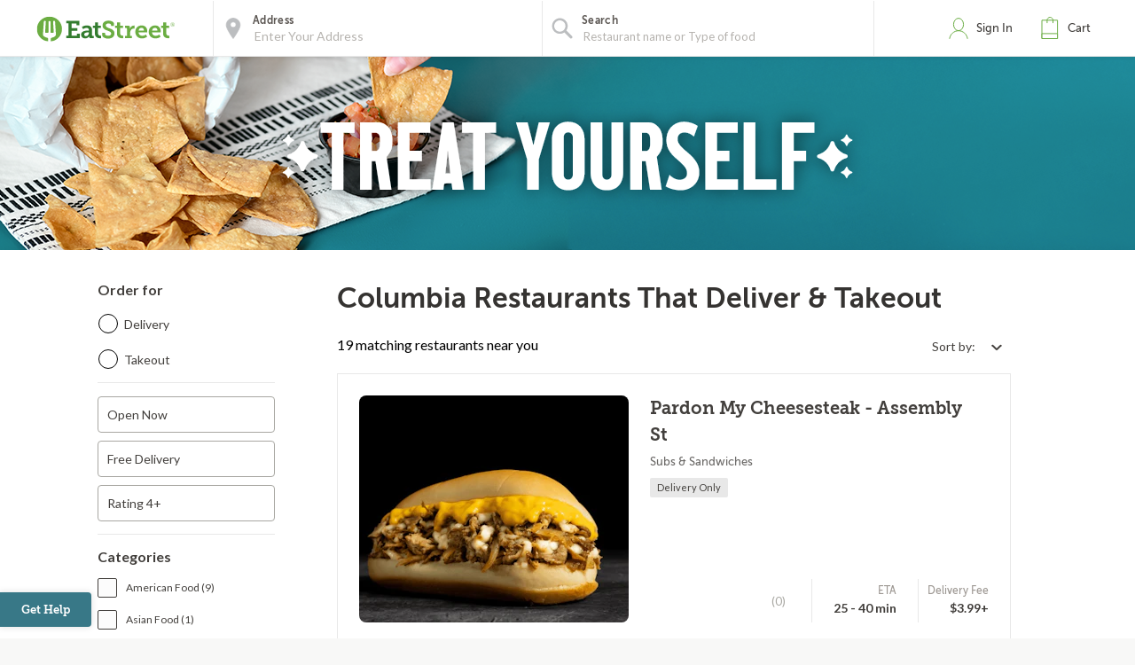

--- FILE ---
content_type: text/html;charset=UTF-8
request_url: https://eatstreet.com/columbia-sc/restaurants/the-happy-cookers
body_size: 15545
content:
<!DOCTYPE html><html lang="en"><head><style>.pac-container{background-color:#fff;position:absolute!important;z-index:1000;border-radius:2px;border-top:1px solid #d9d9d9;font-family:Arial,sans-serif;-webkit-box-shadow:0 2px 6px rgba(0,0,0,.3);box-shadow:0 2px 6px rgba(0,0,0,.3);-webkit-box-sizing:border-box;box-sizing:border-box;overflow:hidden}.pac-logo:after{content:"";padding:1px 1px 1px 0;height:18px;-webkit-box-sizing:border-box;box-sizing:border-box;text-align:right;display:block;background-image:url(https://maps.gstatic.com/mapfiles/api-3/images/powered-by-google-on-white3.png);background-position:right;background-repeat:no-repeat;-webkit-background-size:120px 14px;background-size:120px 14px}.hdpi.pac-logo:after{background-image:url(https://maps.gstatic.com/mapfiles/api-3/images/powered-by-google-on-white3_hdpi.png)}.pac-item{cursor:default;padding:0 4px;text-overflow:ellipsis;overflow:hidden;white-space:nowrap;line-height:30px;text-align:left;border-top:1px solid #e6e6e6;font-size:11px;color:#515151}.pac-item:hover{background-color:#fafafa}.pac-item-selected,.pac-item-selected:hover{background-color:#ebf2fe}.pac-matched{font-weight:700}.pac-item-query{font-size:13px;padding-right:3px;color:#000}.pac-icon{width:15px;height:20px;margin-right:7px;margin-top:6px;display:inline-block;vertical-align:top;background-image:url(https://maps.gstatic.com/mapfiles/api-3/images/autocomplete-icons.png);-webkit-background-size:34px 34px;background-size:34px}.hdpi .pac-icon{background-image:url(https://maps.gstatic.com/mapfiles/api-3/images/autocomplete-icons_hdpi.png)}.pac-icon-search{background-position:-1px -1px}.pac-item-selected .pac-icon-search{background-position:-18px -1px}.pac-icon-marker{background-position:-1px -161px}.pac-item-selected .pac-icon-marker{background-position:-18px -161px}.pac-placeholder{color:gray}sentinel{}
</style><style>@charset "UTF-8";[ng\:cloak],[ng-cloak],[data-ng-cloak],[x-ng-cloak],.ng-cloak,.x-ng-cloak,.ng-hide:not(.ng-hide-animate){display:none !important;}ng\:form{display:block;}.ng-animate-shim{visibility:hidden;}.ng-anchor{position:absolute;}</style>


    <meta charset="UTF-8">
    <meta name="referrer" content="origin">
    
    <meta http-equiv="origin-trial" id="origin-trial" content="[base64]"><style></style><meta id="meta-description" name="description" content="Hungry? Order food online right now. Click here to browse 20 restaurants that  deliver &amp; takeout in Columbia."><link id="meta-canonical" rel="canonical" href="https://eatstreet.com/columbia-sc/home"><style>.active[_ngcontent-flh-c1]{font-weight:bold !important}.active[_ngcontent-flh-c1]:after{content:"";display:inline-block;position:absolute;width:6px;height:10px;right:12px;border-right:2px solid #387887;transform:rotate(45deg);background:transparent;border-bottom:2px solid #387887}.open[_ngcontent-flh-c1]{height:auto;width:auto;display:inline-block}.custom_dropdown[_ngcontent-flh-c1]{position:relative}.custom_dropdown_label[_ngcontent-flh-c1]{padding-right:5px}.custom_dropdown_button[_ngcontent-flh-c1]{cursor:pointer;width:auto;text-align:right;min-width:100px;padding:10px;border:none;background:transparent;font-family:"Lato", serif;color:#423F3C;font-size:14px;font-weight:400}.custom_dropdown_button[_ngcontent-flh-c1]   img[_ngcontent-flh-c1]{margin-left:10px;position:relative;top:2px}.custom_dropdown_button[_ngcontent-flh-c1]:focus, .custom_dropdown_button[_ngcontent-flh-c1]:active{outline:none}.custom_dropdown_button[_ngcontent-flh-c1]:after{position:absolute;content:'';width:12px;height:12px;margin-left:5px;top:33%}.custom_dropdown_content[_ngcontent-flh-c1]{display:none;width:auto;height:auto;min-width:120px;position:absolute;z-index:100;background:#fff;cursor:pointer;box-shadow:0 2px 5px #857f79;right:0}.custom_dropdown_content_mobile[_ngcontent-flh-c1]{margin-top:-40px}.custom_dropdown_content_option[_ngcontent-flh-c1]{padding:10px;tab-size:4;font-family:"Lato", serif;color:#423F3C;font-size:14px;width:100%;border:none;background-color:#fff;text-align:left;letter-spacing:0px;line-height:1.2;font-weight:400;font-style:normal}.custom_dropdown_content_option_disabled[_ngcontent-flh-c1]{background:#EEECEA}</style><style>.restaurant_card[_ngcontent-flh-c2]{position:relative;display:flex;flex-direction:column;margin:10px;border-radius:4px;box-shadow:rgba(77,77,77,0.25) 0 2px 5px 0;background:rgba(255,255,255,0.5)}@media (max-width: 320px){.restaurant_card[_ngcontent-flh-c2]{margin:10px 5px}}.restaurant_premium-logo[_ngcontent-flh-c2]{width:100%;max-height:150px;object-fit:cover;object-position:center;border-radius:2px 2px 0 0}.restaurant_logo[_ngcontent-flh-c2]{width:85px;height:85px;border-radius:3px;max-width:85px;border:2px solid #E8E8E8;margin-left:10px}.restaurant_logo_rounded[_ngcontent-flh-c2]{border-radius:50%}.restaurant__expanded-highlighted[_ngcontent-flh-c2]{width:100%;object-fit:cover;object-position:center;border-radius:2px 2px 0 0}@media screen and (min-width: 1920px){.restaurant__expanded-highlighted[_ngcontent-flh-c2]{border-radius:0;height:100%;max-height:100%}}</style><title>20 Restaurants that Deliver &amp; Takeout in Columbia, SC | EatStreet.com</title><meta property="og:title" content="20 Restaurants that Deliver &amp; Takeout in Columbia, SC | EatStreet.com"><meta property="og:url" content="https://eatstreet.com/columbia-sc/restaurants?espPageNumber=1"><meta property="og:description" content="Hungry? Order food online right now. Click here to browse 20 restaurants that  deliver &amp; takeout in Columbia."><meta property="og:image:url" content="https://static.eatstreet.com/assets/images/restaurant_logos/Default.png"><meta name="address" content="undefined"><meta name="city" content="undefined"><meta name="state" content="undefined"><meta name="zip" content="undefined"><meta rel="x-prerender-render-id" content="14882bea-f3cd-4f1d-95a9-63de83e264ce" />
			<meta rel="x-prerender-render-at" content="2026-01-08T11:28:43.457Z" /><meta rel="x-prerender-request-id" content="14882bea-f3cd-4f1d-95a9-63de83e264ce" />
      		<meta rel="x-prerender-request-at" content="2026-01-08T11:28:43.323Z" /><meta rel="x-prerender-request-id" content="5f8e1a32-58e1-4676-893f-5f76b93b0349" />
      		<meta rel="x-prerender-request-at" content="2026-01-17T07:58:14.842Z" /></head><body class="hide-google-recaptcha-v3 ng-scope"><meta-tags-info ng-version="9.1.13"></meta-tags-info>
    <link rel="icon" type="image/ico" href="/favicon.ico?v=2">
    <link rel="apple-touch-icon" sizes="114x114" href="/apple-touch-icon.png">
    <link rel="icon" type="image/png" sizes="32x32" href="/favicon-32x32.png">
    <link rel="icon" type="image/png" sizes="16x16" href="/favicon-16x16.png">
    <link rel="manifest" href="/manifest.json">
    <link rel="mask-icon" href="/safari-pinned-tab.svg" color="#6bad42">
    <meta name="theme-color" content="#ffffff">
    <link rel="stylesheet" href="https://static.eatstreet.com/redesign/vendor/exprecss/exprecss-bf3800cb6a.css">
    <link rel="stylesheet" href="https://fonts.googleapis.com/css?family=Lato:400,700">
    <style>
        .hero-unit--home{background-image:url("https://eatstreet.imgix.net/hero_image/0dc07fde5d8d56df1d25e4d7c531b5214182d.jpg?auto=format&h=610&q60")}
        .hero-unit--home-mobile{background-image:url("https://eatstreet.imgix.net/hero_image/994155ed62c53932d8b77ba22e9b4fe942a4e.jpg?auto=format&h=500&q35")}
        .landing-callout--image{background-image:url("https://static.eatstreet.com/assets/images/3d-text/fall2025text20251024T173837717Z.svg")}
        .landing-callout--image-mobile{background-image:url("https://static.eatstreet.com/assets/images/3d-text/mobiletext220251024T173846920Z.svg")}
        @view-transition {
            navigation: auto;
        }
        </style>
    <link rel="preload" href="https://static.eatstreet.com/shared/fonts/museo-sans/MuseoSans_700-webfont.woff2" as="font" type="font/woff2" crossorigin="">
    <link rel="preload" href="https://static.eatstreet.com/shared/fonts/museo-sans/MuseoSans_500-webfont.woff2" as="font" type="font/woff2" crossorigin="">
        <link rel="preload" href="https://static.eatstreet.com/shared/fonts/museo-slab/Museo_Slab_700-webfont.woff2" as="font" type="font/woff2" crossorigin="">
        <link rel="stylesheet" href="https://static.eatstreet.com/redesign/css/app-9deef22.css">
        <!--[if IE]>
            <link rel="stylesheet" href="https://static.eatstreet.com/redesign/css/ie-0efa65dde0.css">
        <![endif]-->

    
    <div id="enhancedContent" style="display: none">
        <a>
            <div class="enhancedchat hidden-tablet">
                <span>Get Help</span>
            </div>
        </a>
    </div>
        <!--[if IE 9]>
        <div class="alert alert_unsupported">
             Get the best EatStreet experience by using Google Chrome. Check it out!</p>
            <div class="text-center">
                <a class="btn btn-primary margin-top-10 margin-bottom-10" target="_blank" href="http://google.com/chrome"> Download
            Google Chrome</a>
            </div>
        </div>
        <![endif]-->

        <!--[if lt IE 9]>
        <div class="alert alert_unsupported">
            Burned pizza! Unfortunately this browser is not compatible with our EatStreet site. Try using another browser, such as Google Chrome.</p>
            <div class="text-center">
                <a class="btn btn-primary margin-top-10 margin-bottom-10" target="_blank" href="http://google.com/chrome"> Download
            Google Chrome</a>
            </div>
        </div>
        <![endif]-->
        <meta name="viewport" content="width=device-width" initial-scale="1.0" maximum-scale="1.0" user-scalable="no">
    <iframe-styles-link link="https://static.eatstreet.com/redesign/css/iframe-babbfef2bd.css" ng-version="9.1.13"><!----></iframe-styles-link>
    <style>
        .angular-google-map-container {
            height: 300px;
        }
        .modal {
            z-index: 10000;
        }
    </style>
    <meta property="fb:app_id" content="392856994135034">
    

    
    
    

    
    

    
    


    <div id="fb-root"></div>
<div id="salesforce_pixel" style="display: none;"></div>

<base href="/">
    <div id="fb-root"></div>
    <div class="wrapper" es-scroll-region="$orderSource.isIframe()">
            <!-- uiView: --><div ui-view="" autoscroll="false" class="ng-scope" style=""><!-- uiView: --><div ui-view="" class="ng-scope"><nav class="navbar navbar-default ng-scope" es-toggle="navigation" es-toggle-class="active" role="banner"><div class="container--fluid navbar--flex"><div id="skip"><a href="#content">Skip to main content</a></div><a ui-sref="landing" ng-click="$cart.showSidebar = false" class="logo margin-right-20" href="/"><img src="https://static.eatstreet.com/redesign/img/logos/es-logo-with-trademark.svg" class="logo-alternate" alt="EatStreet Logo"></a> <!-- ngIf: showOrderTrackingBanner() --><!-- ngIf: $stateWatcher.showSearchBar() --><div class="navbar__search ng-scope" es-address="" ng-if="$stateWatcher.showSearchBar()"><div class="navbar__search__block"><!-- ngIf: $address.showTooltip --><div title="Use my location" class="navbar__search__btn--locate" ng-click="home.useMyLocation({ maximumAge: 900000 })"></div><div class="navbar__icon"><label id="img-address-input"><img src="https://static.eatstreet.com/assets/images/icons/icon-nav-pin.svg" alt="Enter your address here to find delicious eats near you."></label></div><div class="navbar__search__block__input__container"><label id="label-address-input" class="navbar__search__block__label text-ellipsis">Address</label> <input id="address-input" aria-labelledby="label-address-input img-address-input" type="text" class="navbar__search__input navbar__search--address ng-pristine ng-untouched ng-valid ng-isolate-scope ng-empty pac-target-input" placeholder="Enter Your Address" options="{watchEnter: true, types: ['geocode'], country: 'us'}" on-enter="$address.searchRestaurants($address.text, $address.details, $address.filterText)" ng-keypress="$address.showTooltip = false" ng-model-options="{ debounce: 300 }" ng-autocomplete="" ng-model="$address.text" details="$address.details" autocomplete="off"></div><!-- ngIf: $user.isSignedIn() && $user.getSavedAddresses().length > 0 --></div><div es-container="header-search" class="navbar__search__block"><div class="navbar__icon ng-scope"><label for="input-search-food"><img src="https://static.eatstreet.com/assets/images/icons/icon-nav-search.svg" alt=""></label></div><div class="navbar__search__block__input__container ng-scope ng-hide" ng-show="!showAutoComplete" style=""><label for="input-search-food" class="navbar__search__block__label">Search</label> <input id="input-search-food" ng-model="search.text" class="navbar__search--cuisine ng-pristine ng-untouched ng-valid ng-empty" autocomplete="false" placeholder="What are you craving?" style=""></div><div ng-show="showAutoComplete" class="navbar__search__block__input__container ng-scope"><autocomplete attr-placeholder="Restaurant name or Type of food" show-label="true" label-search="Search" data="autoCompleteList" on-type="querySearch" id="global-search" selected-suggestion="search.selectedSuggestion" ng-model="search.obj" on-select="searchSelectedItem" min-length="minLetterForAutoComplete" item-text="name" on-enter-input-text="onEnterSearchEvent" on-clear="clear" class="ng-pristine ng-untouched ng-valid ng-isolate-scope ng-empty" style=""><div class="autocomplete " id=""><!-- ngIf: showLabel --><label ng-if="showLabel" for="search-autocomplete" class="navbar__search__block__label text-ellipsis ng-binding ng-scope" style="">Search</label><!-- end ngIf: showLabel --> <input type="text" ng-model="searchParam" placeholder="Restaurant name or Type of food" class="navbar__search__input navbar__search--cuisine ng-empty ng-valid-required" tabindex="" id="search-autocomplete" name="" ng-keypress="$event.keyCode === 13 &amp;&amp; onEnter(searchParam)" ng-required="" autocomplete="false" ng-model-options="{ debounce: 300 }" ng-click="clickTextBox()" style=""> <button class="clear-button ng-hide" ng-show="searchParam.length > 0" ng-click="searchParam = ''; clearButtonPress($event); returnFocus()" style="">clear</button><!-- ngIf: !noAutoSort --><ul ng-if="!noAutoSort" ng-show="completing &amp;&amp; (suggestions | filter:searchFilter).length > 0" class="ng-scope ng-hide" style=""><!-- ngRepeat: suggestion in suggestions | filter:searchFilter | orderBy:'toString()' track by $index --></ul><!-- end ngIf: !noAutoSort --><!-- ngIf: noAutoSort --></div></autocomplete></div></div><div es-content="header-search" class="ng-isolate-scope"></div></div><!-- end ngIf: $stateWatcher.showSearchBar() --><ul class="navbar__list"><!-- ngIf: showPartnerLink --><!-- ngIf: !$serverConfig.use_account_dropdown --><li ng-if="!$serverConfig.use_account_dropdown" es-signin-button="btn-sign-in-alternate remove-margin" class="ng-scope"><div class="is-clickable" ng-click="goToNext()" title="Click here to review your EatStreet account"><div class="navbar__icon"><img src="https://static.eatstreet.com/assets/images/icons/icon-nav-profile.svg" alt="profile" class="navbar__icon--profile"></div><!-- ngIf: !$user.isSignedIn() --><a tabindex="0" role="button" ng-if="!$user.isSignedIn()" class="btn btn-sign-in visible_focus ng-scope btn-sign-in-alternate remove-margin" ng-class="signinClasses" id="menu-signin">Sign In</a><!-- end ngIf: !$user.isSignedIn() --> <!-- ngIf: $user.isSignedIn() --></div></li><!-- end ngIf: !$serverConfig.use_account_dropdown --><!-- ngIf: $serverConfig.use_account_dropdown --><li class="is-clickable"><div tabindex="0" role="button" aria-pressed="false" ng-click="$cart.cartClicked()" ng-keydown="($event.keyCode === 13 || $event.keyCode === 32) &amp;&amp; $cart.cartClicked()"><!-- ngIf: $cartState.showPopup --><div class="navbar__icon" title="Click here to view your cart."><img src="https://static.eatstreet.com/assets/images/icons/icon-nav-cart.svg" alt="cart"></div><a>Cart <!-- ngIf: $cart.getDisplayCartCount() > 0 --></a></div></li></ul></div></nav><!-- ngIf: $serverConfig.support_message --><!-- ngIf: locale && getLocaleAlert() --><!-- uiView: --><div ui-view="" autoscroll="false" class="ui-wrapper ng-scope" style=""><!-- ngIf: listCtrl.showExpressModal --><!-- ngIf: ::$orderSource.isCampusSpecial() --><!-- ngIf: $orderSource.isCas() && $order.getRestaurant().casDomain --><!-- ngIf: ::$orderSource.isTown2Go() --><!-- ngIf: ::$marketing.isFoodPromo() --><!-- ngIf: ::$marketing.isLocalePromo() --><!-- ngIf: ::$marketing.isRewardsPromo() --><!-- ngIf: $orderSource.isTown2Go() || $orderSource.isWildCat() || $orderSource.isJayHawk() --><!-- ngIf: listCtrl.hasDesktopGroupImage() --><div ng-init="listCtrl.getBanner()" class="ng-scope"><!-- ngIf: !listCtrl.hasDesktopGroupImage() --><div ng-if="!listCtrl.hasDesktopGroupImage()" class="ng-scope"><!-- ngIf: !listCtrl.hasBanner() --><!-- ngIf: listCtrl.hasBanner() && !listCtrl.hasDesktopGroupImage() --><div class="hero-unit hero-unit--rest-list-banner-background ng-scope" ng-style="{'background-image': 'url(' + listCtrl.getBannerBackground() + ')'}" ng-if="listCtrl.hasBanner() &amp;&amp; !listCtrl.hasDesktopGroupImage()" style="background-image: url(&quot;https://static.eatstreet.com/assets/images/restaurant_list_banner_images/chips220241109T183807541Z_background.png&quot;);"><div class="container--fluid center-relative hero-unit--rest-list-banner-text-image"><img ng-src="https://static.eatstreet.com/assets/images/restaurant_list_banner_images/24restolistspringtreatyou20241109T183806832Z.svg" alt="" style="max-width: 700px" src="https://static.eatstreet.com/assets/images/restaurant_list_banner_images/24restolistspringtreatyou20241109T183806832Z.svg"></div></div><!-- end ngIf: listCtrl.hasBanner() && !listCtrl.hasDesktopGroupImage() --></div><!-- end ngIf: !listCtrl.hasDesktopGroupImage() --></div><!-- ngIf: listCtrl.building --><restaurant-list sidebar-alternate="::listCtrl.sidebarAlternate" go-to-building="listCtrl.goToBuilding()" valid-building="!! listCtrl.building" open-modal="listCtrl.showExpressModal = true" show-loyalty-intro="!$marketing.isRewardsPromo() &amp;&amp; !$user.getUser().hasSeenLoyaltyIntro" restaurants="listCtrl.restaurants" for-this-address="listCtrl.forThisAddress" show-dollar-signs="listCtrl.showDollarSigns" location="listCtrl.location" show-reordering="listCtrl.showReordering" reordering="listCtrl.reordering" filters="listCtrl.filters" coupons="listCtrl.coupons" on-show-confirm-address="listCtrl.showConfirmAddress()" on-get-address="listCtrl.getAddress()" show-delivery-banner="listCtrl.showDeliveryBanner" show-free-delivery-banner="listCtrl.showFreeDeliveryBanner" free-delivery-banner-end-date="listCtrl.freeDeliveryBannerEndDate" free-locale-display-name="listCtrl.freeLocaleDisplayName" show-restyle-free-delivery="listCtrl.showRestyleFreeDelivery" delivery-promo-price-display="listCtrl.deliveryPromoPriceDisplay" promo-header="listCtrl.promoHeader" promo="listCtrl.promo" promo-type="listCtrl.promoType" show-franchise-promo="listCtrl.showFranchisePromo" promo-message="listCtrl.promoMessage" promo-modal-type="listCtrl.promoModalType" promo-modal-link-text="listCtrl.promoModalLinkText" is-activated="listCtrl.isActivated" promo-duration="listCtrl.promoDuration" promo-days-remaining="listCtrl.promoDaysRemaining" promotion-modal-image-url="listCtrl.promotionModalImageUrl" promotion-modal-message="listCtrl.promotionModalMessage" promotion-terms-conditions-header="listCtrl.promotionTermsConditionsHeader" use-flash-styling="listCtrl.useFlashStyling" promo-end-date="$ctrl.promoEndDate" promotion-terms-conditions-details="listCtrl.promotionTermsConditionsDetails" show-alcohol-legal-text="listCtrl.hasAlcoholDelivery" class="ng-scope ng-isolate-scope"><main class="restaurants-list" id="main_content" role="main" tabindex="-1"><confirm-address on-cuisine-restaurant-search="$ctrl.onCuisineRestaurantSearch({address: address, details: details})" cuisine-page="$ctrl.cuisinePage" class="ng-isolate-scope"><!-- ngIf: $ctrl.getShowConfirmAddress() --></confirm-address><!-- ngIf: !!$serverConfig['display-leave-at-your-door-alert-web'] --><div class="restaurants-list_filters"><!-- ngIf: ::!$ctrl.sidebarAlternate --><list-sidebar class="filters-sidebar ng-scope ng-isolate-scope" ng-if="::!$ctrl.sidebarAlternate" restaurants="$ctrl.restaurants" location="$ctrl.location" filters="$ctrl.filters" coupons="$ctrl.coupons" coupon-choices="$ctrl.couponChoices" cuisine-page="$ctrl.cuisinePage"><div class="margin-right-20"><div class="restaurants_filters ng-isolate-scope" restaurants="$ctrl.restaurants" location="$ctrl.location" filters="$ctrl.filters" cuisine-page="$ctrl.cuisinePage"><div class="filters_body"><div class="row filters-section filters-section_sticky"><h2 class="filters-section_header text-left">Order for</h2><div class="filters_radio radio radio_blue"><div class="filters_radio_container"><input type="radio" name="filters-delivery-or-takeout" id="filters-checkbox-delivery" class="filters_radio_container_item ng-pristine ng-untouched ng-valid ng-not-empty" value="delivery" ng-model="$order.getOrder().deliveryMethod" ng-change="$order.getOrder().userSelectedDeliveryMethod = $order.getOrder().deliveryMethod" ng-click="trackMenuFilterDeliveryOrTakeoutClick('Delivery')"> <label for="filters-checkbox-delivery" class="filters_radio_container_label">Delivery</label></div><div class="filters_radio_container"><input type="radio" class="filters_radio_container_item ng-pristine ng-untouched ng-valid ng-not-empty" id="filters-checkbox-takeout" value="free" name="filters-delivery-or-takeout" ng-model="$order.getOrder().deliveryMethod" ng-change="$order.getOrder().userSelectedDeliveryMethod = $order.getOrder().deliveryMethod" ng-click="trackMenuFilterDeliveryOrTakeoutClick('Takeout')"> <label for="filters-checkbox-takeout" class="filters_radio_container_label">Takeout</label></div></div></div><div es-content="header-search" class="ng-isolate-scope"></div><!-- ngRepeat: category in categories --><div class="row filters-section ng-scope" ng-repeat="category in categories"><!-- ngRepeat: filter in category.filters --><!-- ngIf: !filter.exclude() --><div class="custom_checkbox ng-scope" ng-repeat="filter in category.filters" ng-if="!filter.exclude()"><input type="checkbox" class="not-visible ng-pristine ng-untouched ng-valid ng-empty" ng-model="filter.active" ng-change="trackMenuFilterCheckboxClick(filter.name, filter.active)" id="filter-Open Now"> <label for="filter-Open Now" class="ng-binding">Open Now</label></div><!-- end ngIf: !filter.exclude() --><!-- end ngRepeat: filter in category.filters --><!-- ngIf: !filter.exclude() --><div class="custom_checkbox ng-scope" ng-repeat="filter in category.filters" ng-if="!filter.exclude()"><input type="checkbox" class="not-visible ng-pristine ng-untouched ng-valid ng-empty" ng-model="filter.active" ng-change="trackMenuFilterCheckboxClick(filter.name, filter.active)" id="filter-Free Delivery"> <label for="filter-Free Delivery" class="ng-binding">Free Delivery</label></div><!-- end ngIf: !filter.exclude() --><!-- end ngRepeat: filter in category.filters --><!-- ngIf: !filter.exclude() --><div class="custom_checkbox ng-scope" ng-repeat="filter in category.filters" ng-if="!filter.exclude()"><input type="checkbox" class="not-visible ng-pristine ng-untouched ng-valid ng-empty" ng-model="filter.active" ng-change="trackMenuFilterCheckboxClick(filter.name, filter.active)" id="filter-Rating 4+"> <label for="filter-Rating 4+" class="ng-binding">Rating 4+</label></div><!-- end ngIf: !filter.exclude() --><!-- end ngRepeat: filter in category.filters --><!-- ngIf: !filter.exclude() --><!-- end ngRepeat: filter in category.filters --><!-- ngIf: !filter.exclude() --><!-- end ngRepeat: filter in category.filters --><!-- ngIf: !filter.exclude() --><!-- end ngRepeat: filter in category.filters --><!-- ngIf: !filter.exclude() --><!-- end ngRepeat: filter in category.filters --><!-- ngIf: !filter.exclude() --><!-- end ngRepeat: filter in category.filters --><!-- ngIf: !filter.exclude() --><!-- end ngRepeat: filter in category.filters --><!-- ngIf: !filter.exclude() --><!-- end ngRepeat: filter in category.filters --><!-- ngIf: !filter.exclude() --><!-- end ngRepeat: filter in category.filters --><!-- ngIf: !filter.exclude() --><!-- end ngRepeat: filter in category.filters --><!-- ngIf: !filter.exclude() --><!-- end ngRepeat: filter in category.filters --><!-- ngIf: !filter.exclude() --><!-- end ngRepeat: filter in category.filters --><!-- ngIf: !filter.exclude() --><!-- end ngRepeat: filter in category.filters --><!-- ngIf: !filter.exclude() --><!-- end ngRepeat: filter in category.filters --><!-- ngIf: !filter.exclude() --><!-- end ngRepeat: filter in category.filters --><!-- ngIf: !filter.exclude() --><!-- end ngRepeat: filter in category.filters --><!-- ngIf: !filter.exclude() --><!-- end ngRepeat: filter in category.filters --><!-- ngIf: !filter.exclude() --><!-- end ngRepeat: filter in category.filters --><!-- ngIf: !filter.exclude() --><!-- end ngRepeat: filter in category.filters --></div><!-- end ngRepeat: category in categories --><div class="row filters-section"><h2 class="filters-section_header text-left">Categories</h2><ul class="filters-section_checkoxes"><!-- ngRepeat: cuisineFilter in cuisineFiltersFromRestaurants | orderBy: 'name' --><li ng-repeat="cuisineFilter in cuisineFiltersFromRestaurants | orderBy: 'name'" class="li margin-bottom-10 ng-scope"><div class="checkbox checkbox_blue"><input tabindex="0" class="not-visible ng-pristine ng-untouched ng-valid ng-empty" title="American Food" id="filter-cuisine-American Food" type="checkbox" ng-model="cuisineFilter.active" ng-change="toggleCuisineFilter(cuisineFilter.name); trackMenuFilterCheckboxClick(cuisineFilter.name, cuisineFilter.active)"> <label tabindex="-1" for="filter-cuisine-American Food" class="checkbox-input"></label> <label tabindex="-1" for="filter-cuisine-American Food" class="checkbox-sidelabel ng-binding">American Food (9)</label></div></li><!-- end ngRepeat: cuisineFilter in cuisineFiltersFromRestaurants | orderBy: 'name' --><li ng-repeat="cuisineFilter in cuisineFiltersFromRestaurants | orderBy: 'name'" class="li margin-bottom-10 ng-scope"><div class="checkbox checkbox_blue"><input tabindex="0" class="not-visible ng-pristine ng-untouched ng-valid ng-empty" title="Asian Food" id="filter-cuisine-Asian Food" type="checkbox" ng-model="cuisineFilter.active" ng-change="toggleCuisineFilter(cuisineFilter.name); trackMenuFilterCheckboxClick(cuisineFilter.name, cuisineFilter.active)"> <label tabindex="-1" for="filter-cuisine-Asian Food" class="checkbox-input"></label> <label tabindex="-1" for="filter-cuisine-Asian Food" class="checkbox-sidelabel ng-binding">Asian Food (1)</label></div></li><!-- end ngRepeat: cuisineFilter in cuisineFiltersFromRestaurants | orderBy: 'name' --><li ng-repeat="cuisineFilter in cuisineFiltersFromRestaurants | orderBy: 'name'" class="li margin-bottom-10 ng-scope"><div class="checkbox checkbox_blue"><input tabindex="0" class="not-visible ng-pristine ng-untouched ng-valid ng-empty" title="Bakery Food" id="filter-cuisine-Bakery Food" type="checkbox" ng-model="cuisineFilter.active" ng-change="toggleCuisineFilter(cuisineFilter.name); trackMenuFilterCheckboxClick(cuisineFilter.name, cuisineFilter.active)"> <label tabindex="-1" for="filter-cuisine-Bakery Food" class="checkbox-input"></label> <label tabindex="-1" for="filter-cuisine-Bakery Food" class="checkbox-sidelabel ng-binding">Bakery Food (2)</label></div></li><!-- end ngRepeat: cuisineFilter in cuisineFiltersFromRestaurants | orderBy: 'name' --><li ng-repeat="cuisineFilter in cuisineFiltersFromRestaurants | orderBy: 'name'" class="li margin-bottom-10 ng-scope"><div class="checkbox checkbox_blue"><input tabindex="0" class="not-visible ng-pristine ng-untouched ng-valid ng-empty" title="Bar/Pub Food" id="filter-cuisine-Bar/Pub Food" type="checkbox" ng-model="cuisineFilter.active" ng-change="toggleCuisineFilter(cuisineFilter.name); trackMenuFilterCheckboxClick(cuisineFilter.name, cuisineFilter.active)"> <label tabindex="-1" for="filter-cuisine-Bar/Pub Food" class="checkbox-input"></label> <label tabindex="-1" for="filter-cuisine-Bar/Pub Food" class="checkbox-sidelabel ng-binding">Bar/Pub Food (4)</label></div></li><!-- end ngRepeat: cuisineFilter in cuisineFiltersFromRestaurants | orderBy: 'name' --><li ng-repeat="cuisineFilter in cuisineFiltersFromRestaurants | orderBy: 'name'" class="li margin-bottom-10 ng-scope"><div class="checkbox checkbox_blue"><input tabindex="0" class="not-visible ng-pristine ng-untouched ng-valid ng-empty" title="Burgers" id="filter-cuisine-Burgers" type="checkbox" ng-model="cuisineFilter.active" ng-change="toggleCuisineFilter(cuisineFilter.name); trackMenuFilterCheckboxClick(cuisineFilter.name, cuisineFilter.active)"> <label tabindex="-1" for="filter-cuisine-Burgers" class="checkbox-input"></label> <label tabindex="-1" for="filter-cuisine-Burgers" class="checkbox-sidelabel ng-binding">Burgers (10)</label></div></li><!-- end ngRepeat: cuisineFilter in cuisineFiltersFromRestaurants | orderBy: 'name' --><li ng-repeat="cuisineFilter in cuisineFiltersFromRestaurants | orderBy: 'name'" class="li margin-bottom-10 ng-scope"><div class="checkbox checkbox_blue"><input tabindex="0" class="not-visible ng-pristine ng-untouched ng-valid ng-empty" title="Chinese Food" id="filter-cuisine-Chinese Food" type="checkbox" ng-model="cuisineFilter.active" ng-change="toggleCuisineFilter(cuisineFilter.name); trackMenuFilterCheckboxClick(cuisineFilter.name, cuisineFilter.active)"> <label tabindex="-1" for="filter-cuisine-Chinese Food" class="checkbox-input"></label> <label tabindex="-1" for="filter-cuisine-Chinese Food" class="checkbox-sidelabel ng-binding">Chinese Food (2)</label></div></li><!-- end ngRepeat: cuisineFilter in cuisineFiltersFromRestaurants | orderBy: 'name' --><li ng-repeat="cuisineFilter in cuisineFiltersFromRestaurants | orderBy: 'name'" class="li margin-bottom-10 ng-scope"><div class="checkbox checkbox_blue"><input tabindex="0" class="not-visible ng-pristine ng-untouched ng-valid ng-empty" title="Deli" id="filter-cuisine-Deli" type="checkbox" ng-model="cuisineFilter.active" ng-change="toggleCuisineFilter(cuisineFilter.name); trackMenuFilterCheckboxClick(cuisineFilter.name, cuisineFilter.active)"> <label tabindex="-1" for="filter-cuisine-Deli" class="checkbox-input"></label> <label tabindex="-1" for="filter-cuisine-Deli" class="checkbox-sidelabel ng-binding">Deli (1)</label></div></li><!-- end ngRepeat: cuisineFilter in cuisineFiltersFromRestaurants | orderBy: 'name' --><li ng-repeat="cuisineFilter in cuisineFiltersFromRestaurants | orderBy: 'name'" class="li margin-bottom-10 ng-scope"><div class="checkbox checkbox_blue"><input tabindex="0" class="not-visible ng-pristine ng-untouched ng-valid ng-empty" title="Dessert" id="filter-cuisine-Dessert" type="checkbox" ng-model="cuisineFilter.active" ng-change="toggleCuisineFilter(cuisineFilter.name); trackMenuFilterCheckboxClick(cuisineFilter.name, cuisineFilter.active)"> <label tabindex="-1" for="filter-cuisine-Dessert" class="checkbox-input"></label> <label tabindex="-1" for="filter-cuisine-Dessert" class="checkbox-sidelabel ng-binding">Dessert (2)</label></div></li><!-- end ngRepeat: cuisineFilter in cuisineFiltersFromRestaurants | orderBy: 'name' --><li ng-repeat="cuisineFilter in cuisineFiltersFromRestaurants | orderBy: 'name'" class="li margin-bottom-10 ng-scope"><div class="checkbox checkbox_blue"><input tabindex="0" class="not-visible ng-pristine ng-untouched ng-valid ng-empty" title="Dinner" id="filter-cuisine-Dinner" type="checkbox" ng-model="cuisineFilter.active" ng-change="toggleCuisineFilter(cuisineFilter.name); trackMenuFilterCheckboxClick(cuisineFilter.name, cuisineFilter.active)"> <label tabindex="-1" for="filter-cuisine-Dinner" class="checkbox-input"></label> <label tabindex="-1" for="filter-cuisine-Dinner" class="checkbox-sidelabel ng-binding">Dinner (4)</label></div></li><!-- end ngRepeat: cuisineFilter in cuisineFiltersFromRestaurants | orderBy: 'name' --><li ng-repeat="cuisineFilter in cuisineFiltersFromRestaurants | orderBy: 'name'" class="li margin-bottom-10 ng-scope"><div class="checkbox checkbox_blue"><input tabindex="0" class="not-visible ng-pristine ng-untouched ng-valid ng-empty" title="Fast Food" id="filter-cuisine-Fast Food" type="checkbox" ng-model="cuisineFilter.active" ng-change="toggleCuisineFilter(cuisineFilter.name); trackMenuFilterCheckboxClick(cuisineFilter.name, cuisineFilter.active)"> <label tabindex="-1" for="filter-cuisine-Fast Food" class="checkbox-input"></label> <label tabindex="-1" for="filter-cuisine-Fast Food" class="checkbox-sidelabel ng-binding">Fast Food (5)</label></div></li><!-- end ngRepeat: cuisineFilter in cuisineFiltersFromRestaurants | orderBy: 'name' --><li ng-repeat="cuisineFilter in cuisineFiltersFromRestaurants | orderBy: 'name'" class="li margin-bottom-10 ng-scope"><div class="checkbox checkbox_blue"><input tabindex="0" class="not-visible ng-pristine ng-untouched ng-valid ng-empty" title="Healthy Food" id="filter-cuisine-Healthy Food" type="checkbox" ng-model="cuisineFilter.active" ng-change="toggleCuisineFilter(cuisineFilter.name); trackMenuFilterCheckboxClick(cuisineFilter.name, cuisineFilter.active)"> <label tabindex="-1" for="filter-cuisine-Healthy Food" class="checkbox-input"></label> <label tabindex="-1" for="filter-cuisine-Healthy Food" class="checkbox-sidelabel ng-binding">Healthy Food (1)</label></div></li><!-- end ngRepeat: cuisineFilter in cuisineFiltersFromRestaurants | orderBy: 'name' --><li ng-repeat="cuisineFilter in cuisineFiltersFromRestaurants | orderBy: 'name'" class="li margin-bottom-10 ng-scope"><div class="checkbox checkbox_blue"><input tabindex="0" class="not-visible ng-pristine ng-untouched ng-valid ng-empty" title="Himalayan &amp; Nepalese Food" id="filter-cuisine-Himalayan &amp; Nepalese Food" type="checkbox" ng-model="cuisineFilter.active" ng-change="toggleCuisineFilter(cuisineFilter.name); trackMenuFilterCheckboxClick(cuisineFilter.name, cuisineFilter.active)"> <label tabindex="-1" for="filter-cuisine-Himalayan &amp; Nepalese Food" class="checkbox-input"></label> <label tabindex="-1" for="filter-cuisine-Himalayan &amp; Nepalese Food" class="checkbox-sidelabel ng-binding">Himalayan &amp; Nepalese Food (1)</label></div></li><!-- end ngRepeat: cuisineFilter in cuisineFiltersFromRestaurants | orderBy: 'name' --><li ng-repeat="cuisineFilter in cuisineFiltersFromRestaurants | orderBy: 'name'" class="li margin-bottom-10 ng-scope"><div class="checkbox checkbox_blue"><input tabindex="0" class="not-visible ng-pristine ng-untouched ng-valid ng-empty" title="Ice Cream &amp; Frozen Yogurt" id="filter-cuisine-Ice Cream &amp; Frozen Yogurt" type="checkbox" ng-model="cuisineFilter.active" ng-change="toggleCuisineFilter(cuisineFilter.name); trackMenuFilterCheckboxClick(cuisineFilter.name, cuisineFilter.active)"> <label tabindex="-1" for="filter-cuisine-Ice Cream &amp; Frozen Yogurt" class="checkbox-input"></label> <label tabindex="-1" for="filter-cuisine-Ice Cream &amp; Frozen Yogurt" class="checkbox-sidelabel ng-binding">Ice Cream &amp; Frozen Yogurt (6)</label></div></li><!-- end ngRepeat: cuisineFilter in cuisineFiltersFromRestaurants | orderBy: 'name' --><li ng-repeat="cuisineFilter in cuisineFiltersFromRestaurants | orderBy: 'name'" class="li margin-bottom-10 ng-scope"><div class="checkbox checkbox_blue"><input tabindex="0" class="not-visible ng-pristine ng-untouched ng-valid ng-empty" title="Indian Food" id="filter-cuisine-Indian Food" type="checkbox" ng-model="cuisineFilter.active" ng-change="toggleCuisineFilter(cuisineFilter.name); trackMenuFilterCheckboxClick(cuisineFilter.name, cuisineFilter.active)"> <label tabindex="-1" for="filter-cuisine-Indian Food" class="checkbox-input"></label> <label tabindex="-1" for="filter-cuisine-Indian Food" class="checkbox-sidelabel ng-binding">Indian Food (1)</label></div></li><!-- end ngRepeat: cuisineFilter in cuisineFiltersFromRestaurants | orderBy: 'name' --><li ng-repeat="cuisineFilter in cuisineFiltersFromRestaurants | orderBy: 'name'" class="li margin-bottom-10 ng-scope"><div class="checkbox checkbox_blue"><input tabindex="0" class="not-visible ng-pristine ng-untouched ng-valid ng-empty" title="Late Night Food" id="filter-cuisine-Late Night Food" type="checkbox" ng-model="cuisineFilter.active" ng-change="toggleCuisineFilter(cuisineFilter.name); trackMenuFilterCheckboxClick(cuisineFilter.name, cuisineFilter.active)"> <label tabindex="-1" for="filter-cuisine-Late Night Food" class="checkbox-input"></label> <label tabindex="-1" for="filter-cuisine-Late Night Food" class="checkbox-sidelabel ng-binding">Late Night Food (1)</label></div></li><!-- end ngRepeat: cuisineFilter in cuisineFiltersFromRestaurants | orderBy: 'name' --><li ng-repeat="cuisineFilter in cuisineFiltersFromRestaurants | orderBy: 'name'" class="li margin-bottom-10 ng-scope"><div class="checkbox checkbox_blue"><input tabindex="0" class="not-visible ng-pristine ng-untouched ng-valid ng-empty" title="Lunch" id="filter-cuisine-Lunch" type="checkbox" ng-model="cuisineFilter.active" ng-change="toggleCuisineFilter(cuisineFilter.name); trackMenuFilterCheckboxClick(cuisineFilter.name, cuisineFilter.active)"> <label tabindex="-1" for="filter-cuisine-Lunch" class="checkbox-input"></label> <label tabindex="-1" for="filter-cuisine-Lunch" class="checkbox-sidelabel ng-binding">Lunch (6)</label></div></li><!-- end ngRepeat: cuisineFilter in cuisineFiltersFromRestaurants | orderBy: 'name' --><li ng-repeat="cuisineFilter in cuisineFiltersFromRestaurants | orderBy: 'name'" class="li margin-bottom-10 ng-scope"><div class="checkbox checkbox_blue"><input tabindex="0" class="not-visible ng-pristine ng-untouched ng-valid ng-empty" title="Seafood" id="filter-cuisine-Seafood" type="checkbox" ng-model="cuisineFilter.active" ng-change="toggleCuisineFilter(cuisineFilter.name); trackMenuFilterCheckboxClick(cuisineFilter.name, cuisineFilter.active)"> <label tabindex="-1" for="filter-cuisine-Seafood" class="checkbox-input"></label> <label tabindex="-1" for="filter-cuisine-Seafood" class="checkbox-sidelabel ng-binding">Seafood (1)</label></div></li><!-- end ngRepeat: cuisineFilter in cuisineFiltersFromRestaurants | orderBy: 'name' --><li ng-repeat="cuisineFilter in cuisineFiltersFromRestaurants | orderBy: 'name'" class="li margin-bottom-10 ng-scope"><div class="checkbox checkbox_blue"><input tabindex="0" class="not-visible ng-pristine ng-untouched ng-valid ng-empty" title="Subs &amp; Sandwiches" id="filter-cuisine-Subs &amp; Sandwiches" type="checkbox" ng-model="cuisineFilter.active" ng-change="toggleCuisineFilter(cuisineFilter.name); trackMenuFilterCheckboxClick(cuisineFilter.name, cuisineFilter.active)"> <label tabindex="-1" for="filter-cuisine-Subs &amp; Sandwiches" class="checkbox-input"></label> <label tabindex="-1" for="filter-cuisine-Subs &amp; Sandwiches" class="checkbox-sidelabel ng-binding">Subs &amp; Sandwiches (15)</label></div></li><!-- end ngRepeat: cuisineFilter in cuisineFiltersFromRestaurants | orderBy: 'name' --><li ng-repeat="cuisineFilter in cuisineFiltersFromRestaurants | orderBy: 'name'" class="li margin-bottom-10 ng-scope"><div class="checkbox checkbox_blue"><input tabindex="0" class="not-visible ng-pristine ng-untouched ng-valid ng-empty" title="Sushi" id="filter-cuisine-Sushi" type="checkbox" ng-model="cuisineFilter.active" ng-change="toggleCuisineFilter(cuisineFilter.name); trackMenuFilterCheckboxClick(cuisineFilter.name, cuisineFilter.active)"> <label tabindex="-1" for="filter-cuisine-Sushi" class="checkbox-input"></label> <label tabindex="-1" for="filter-cuisine-Sushi" class="checkbox-sidelabel ng-binding">Sushi (1)</label></div></li><!-- end ngRepeat: cuisineFilter in cuisineFiltersFromRestaurants | orderBy: 'name' --><li ng-repeat="cuisineFilter in cuisineFiltersFromRestaurants | orderBy: 'name'" class="li margin-bottom-10 ng-scope"><div class="checkbox checkbox_blue"><input tabindex="0" class="not-visible ng-pristine ng-untouched ng-valid ng-empty" title="Thai Food" id="filter-cuisine-Thai Food" type="checkbox" ng-model="cuisineFilter.active" ng-change="toggleCuisineFilter(cuisineFilter.name); trackMenuFilterCheckboxClick(cuisineFilter.name, cuisineFilter.active)"> <label tabindex="-1" for="filter-cuisine-Thai Food" class="checkbox-input"></label> <label tabindex="-1" for="filter-cuisine-Thai Food" class="checkbox-sidelabel ng-binding">Thai Food (1)</label></div></li><!-- end ngRepeat: cuisineFilter in cuisineFiltersFromRestaurants | orderBy: 'name' --><li ng-repeat="cuisineFilter in cuisineFiltersFromRestaurants | orderBy: 'name'" class="li margin-bottom-10 ng-scope"><div class="checkbox checkbox_blue"><input tabindex="0" class="not-visible ng-pristine ng-untouched ng-valid ng-empty" title="Vegetarian" id="filter-cuisine-Vegetarian" type="checkbox" ng-model="cuisineFilter.active" ng-change="toggleCuisineFilter(cuisineFilter.name); trackMenuFilterCheckboxClick(cuisineFilter.name, cuisineFilter.active)"> <label tabindex="-1" for="filter-cuisine-Vegetarian" class="checkbox-input"></label> <label tabindex="-1" for="filter-cuisine-Vegetarian" class="checkbox-sidelabel ng-binding">Vegetarian (1)</label></div></li><!-- end ngRepeat: cuisineFilter in cuisineFiltersFromRestaurants | orderBy: 'name' --><li ng-repeat="cuisineFilter in cuisineFiltersFromRestaurants | orderBy: 'name'" class="li margin-bottom-10 ng-scope"><div class="checkbox checkbox_blue"><input tabindex="0" class="not-visible ng-pristine ng-untouched ng-valid ng-empty" title="Wings" id="filter-cuisine-Wings" type="checkbox" ng-model="cuisineFilter.active" ng-change="toggleCuisineFilter(cuisineFilter.name); trackMenuFilterCheckboxClick(cuisineFilter.name, cuisineFilter.active)"> <label tabindex="-1" for="filter-cuisine-Wings" class="checkbox-input"></label> <label tabindex="-1" for="filter-cuisine-Wings" class="checkbox-sidelabel ng-binding">Wings (4)</label></div></li><!-- end ngRepeat: cuisineFilter in cuisineFiltersFromRestaurants | orderBy: 'name' --></ul></div><div es-content="reset-filters" class="ng-isolate-scope"></div><div es-content="sortByRestaurants" class="ng-isolate-scope"></div></div></div><!-- ngIf: $ctrl.coupons && $ctrl.coupons.length > 0 --></div></list-sidebar><!-- end ngIf: ::!$ctrl.sidebarAlternate --><!-- ngIf: ::$ctrl.sidebarAlternate --></div><section class="restaurants-list_restaurants"><!-- ngIf: $preparedForRender.getStatus() --><div es-pager="" pager-name="restaurantPager" page-size="200" array="$ctrl.filteredRestaurants = ($ctrl.restaurants | filter:{isFiltered: false})" max-page-number="5" set-query-param-page-number="true" ng-if="$preparedForRender.getStatus()" class="ng-scope" style=""><!-- ngIf: $ctrl.showLoyaltyIntro --><first-time-loyalty-info ng-if="$ctrl.showLoyaltyIntro" class="ng-scope ng-isolate-scope"><!-- ngIf: deprecatedByPlanet --></first-time-loyalty-info><!-- end ngIf: $ctrl.showLoyaltyIntro --><div class="restaurants-list_container"><!-- ngIf: !$ctrl.groupName --><h1 class="restaurants-list_header ng-binding ng-scope" ng-if="!$ctrl.groupName">Columbia Restaurants That Deliver &amp; Takeout</h1><!-- end ngIf: !$ctrl.groupName --><!-- ngIf: $ctrl.groupName --><!-- ngIf: $ctrl.groupName --><!-- ngIf: !$ctrl.groupName --><div class="restaurants-list_subheader ng-scope" ng-if="!$ctrl.groupName"><!-- ngIf: $ctrl.filteredRestaurants && $ctrl.filteredRestaurants.length > 0 --><p ng-if="$ctrl.filteredRestaurants &amp;&amp; $ctrl.filteredRestaurants.length > 0" class="ng-binding ng-scope">19 matching restaurants near you</p><!-- end ngIf: $ctrl.filteredRestaurants && $ctrl.filteredRestaurants.length > 0 --><!-- ngIf: $ctrl.filteredRestaurants && $ctrl.filteredRestaurants.length === 0 --><div es-container="sortByRestaurants"><custom-dropdown [sort-model]="sort" [set-sort]="setSort" class="ng-scope" _nghost-flh-c1="" ng-version="9.1.13"><div _ngcontent-flh-c1="" class="custom_dropdown"><button _ngcontent-flh-c1="" aria-label="Select sort by option" class="custom_dropdown_button"><!----><span _ngcontent-flh-c1="" class="custom_dropdown_label">Sort by:</span>  <img _ngcontent-flh-c1="" alt="arrow-icon" src="https://static.eatstreet.com/redesign/img/svg/dropdown-arrow.svg"></button><section _ngcontent-flh-c1="" id="content"><!----></section></div></custom-dropdown></div></div><!-- end ngIf: !$ctrl.groupName --><p class="restaurants-list_subhead ng-binding"></p><!-- ngIf: $ctrl.groupName --><div class="restaurants-list_active-filters" id="container"><div class="active-filters ng-hide" id="filters" ng-show="activeFilters.length !== 0"><!-- ngRepeat: filter in activeFilters --></div><!-- ngIf: $ctrl.showButton() && activeFilters.length !== 0 --></div><ul class="list list--rest-list margin-bottom-20" id="all-rests"><!-- ngIf: needsLogic --><!-- ngIf: $ctrl.goToBuilding && $ctrl.validBuilding() && !$ctrl.hideExpressLunch --><!-- ngIf: $ctrl.showFranchisePromo --><div class="full-width"><!-- ngIf: $ctrl.showFreeDeliveryBanner && !$ctrl.promoDuration && activeFilters.length === 0 --><!-- ngIf: $ctrl.promoDuration && activeFilters.length === 0 --></div><!-- ngIf: !$ctrl.showFreeDeliveryBanner && $ctrl.showDeliveryBanner && $order.isDelivery() --><!-- ngRepeat: restaurant in $page --><li restaurant-listing="" ng-repeat="restaurant in $page" restaurant="::restaurant" class="li li--rest-list border-bottom-last-1 ng-scope ng-isolate-scope" for-this-address="$ctrl.forThisAddress" show-dollar-signs="$ctrl.showDollarSigns" location="$ctrl.location" delivery-method="deliveryMethod" show-reordering="$ctrl.showReordering"><!-- ngIf: !showExpandedCard --><div ng-if="!showExpandedCard" class="ng-scope"><div ng-class="getClasses(restaurant); restaurant.highlightedImage ? 'rest-list-single-highlighted' : 'rest-list-single'" ng-click="trackRestaurantClick(restaurant)" class="rest-list-single-highlighted"><!-- ngIf: ::!restaurant.isOpen && !restaurant.futureOrdering --><!-- ngIf: restaurant.highlightedImage --><eatstreet-img ng-if="restaurant.highlightedImage" height="256" width="456" url="https://eatstreet.imgix.net/restaurant_highlight_images/a6d4be0f93f29c79c4a42c7e5c1983e314385.jpg" class="restaurant-highlighted ng-scope" esclass="restaurant-highlighted-eatstreet-img" esformat="format" esalt="Pardon My Cheesesteak - Assembly St in Columbia - Highlight" _nghost-flh-c2="" ng-version="9.1.13"><img _ngcontent-flh-c2="" loading="lazy" src="https://eatstreet.imgix.net/restaurant_highlight_images/a6d4be0f93f29c79c4a42c7e5c1983e314385.jpg" width="456" height="256" srcset="https://eatstreet.imgix.net/restaurant_highlight_images/a6d4be0f93f29c79c4a42c7e5c1983e314385.jpg?h=256&amp;w=456&amp;auto=format&amp;dpr=1&amp;q=75 1x,
https://eatstreet.imgix.net/restaurant_highlight_images/a6d4be0f93f29c79c4a42c7e5c1983e314385.jpg?h=256&amp;w=456&amp;auto=format&amp;dpr=2&amp;q=50 2x,
https://eatstreet.imgix.net/restaurant_highlight_images/a6d4be0f93f29c79c4a42c7e5c1983e314385.jpg?h=256&amp;w=456&amp;auto=format&amp;dpr=3&amp;q=35 3x,
https://eatstreet.imgix.net/restaurant_highlight_images/a6d4be0f93f29c79c4a42c7e5c1983e314385.jpg?h=256&amp;w=456&amp;auto=format&amp;dpr=4&amp;q=23 4x,
https://eatstreet.imgix.net/restaurant_highlight_images/a6d4be0f93f29c79c4a42c7e5c1983e314385.jpg?h=256&amp;w=456&amp;auto=format&amp;dpr=5&amp;q=20 5x" alt="Pardon My Cheesesteak - Assembly St in Columbia - Highlight" class="restaurant-highlighted-eatstreet-img" title=""></eatstreet-img><!-- end ngIf: restaurant.highlightedImage --><div class="rest-list-single__bottom highlighted" ng-class="{'highlighted': restaurant.highlightedImage}"><div class="rest-list-information"><!-- ngIf: !restaurant.highlightedImage --><div class="information"><a ui-sref="menu(restaurant | menuRouteParams)" class="restaurant-header restaurant-header--rest-list ng-binding" href="/columbia-sc/restaurants/pardon-my-cheesesteak-assembly-st">Pardon My Cheesesteak - Assembly St</a><div class="left-info__second-line"><!-- ngIf: !restaurant.statusText --><p class="restaurant-cuisine ng-binding ng-scope" ng-if="!restaurant.statusText">Subs &amp; Sandwiches</p><!-- end ngIf: !restaurant.statusText --><!-- ngIf: restaurant.statusText && restaurant.statusText.length > 0 --><!-- ngIf: ::restaurant.isNew --><!-- ngIf: $restaurant.isDeliveryOnlyRestaurant(restaurant) --><div class="featured-container ng-scope" ng-if="$restaurant.isDeliveryOnlyRestaurant(restaurant)"><div class="featured-border featured-border-left">Delivery Only</div></div><!-- end ngIf: $restaurant.isDeliveryOnlyRestaurant(restaurant) --><!-- ngIf: $restaurant.isTakeoutOnlyRestaurant(restaurant) --><!-- ngIf: ::restaurant.featured --><!-- ngIf: restaurant.sponsored && showSponsored --><!-- ngIf: restaurant.escashback && (restaurant.escashbackPercent > 1 || restaurant.escashbackPercent > 1.00) --></div></div></div><div class="delivery-info delivery-info-highlighted" ng-class="{'delivery-info-highlighted': restaurant.highlightedImage }"><div class="margin-bottom-10 delivery-info-list"><!-- ngIf: couponsForRestaurant.length > 0; --> <!-- ngIf: ::($serverConfig.restaurant_loyalty_enabled && restaurant.loyaltyEnabled && couponsForRestaurant.length <= 0) --> <!-- ngIf: !restaurant.isOpen && restaurant.futureOrdering || (!$restaurant.isDeliveryWindowToday(restaurant) && restaurant.hasDeliveryWindows) --> <!-- ngIf: ::(restaurant.isSpeedyDelivery()) --></div><ul class="delivery-info-list"><!-- ngIf: :: (restaurant.ratingCount.toString()) --><li target="_blank" ng-if=":: (restaurant.ratingCount.toString())" class="yelp-review__anchor-block yelp-stars yelp-stars--rest-list es-sprite es-sprite--small ng-scope ng-isolate-scope" title="0" es-star-rating="::restaurant.rating" id="ESRating"><a target="_blank" class="yelp-review__anchor-block--reviews ng-binding">(0)</a><div class="delivery-item-info yelp-review-count yelp-review-count--rest-list"></div><li><div class="es-star es-star__outline"></div></li><li><div class="es-star es-star__outline"></div></li><li><div class="es-star es-star__outline"></div></li><li><div class="es-star es-star__outline"></div></li><li><div class="es-star es-star__outline"></div></li></li><!-- end ngIf: :: (restaurant.ratingCount.toString()) --><!-- ngIf: $order.isDelivery() && $restaurant.isTakeOutOnlyAvailable(restaurant) --><!-- ngIf: (displayEta(restaurant) && !restaurant.hasDeliveryWindows)&& !displayAsClosed(restaurant) || $restaurant.isDeliveryWindowToday(restaurant) && restaurant.hasDeliveryWindows --><li class="delivery-item delivery-item--eta ng-scope" ng-class="{'delivery-item--es-delivery': $order.isDelivery() &amp;&amp; $restaurant.isEatStreetDelivery(restaurant) }" ng-if="(displayEta(restaurant) &amp;&amp; !restaurant.hasDeliveryWindows)&amp;&amp; !displayAsClosed(restaurant) || $restaurant.isDeliveryWindowToday(restaurant) &amp;&amp; restaurant.hasDeliveryWindows"><!-- ngIf: $order.isDelivery() && $restaurant.isEatStreetDelivery(restaurant) && !restaurant.hasDeliveryWindows --> <span class="header-delivery-info text-ellipsis ng-binding">ETA</span> <!-- ngIf: $restaurant.isDeliveryWindowToday(restaurant) && restaurant.hasDeliveryWindows --> <!-- ngIf: !restaurant.hasDeliveryWindows --><span class="delivery-item-info text-ellipsis ng-binding ng-scope" ng-if="!restaurant.hasDeliveryWindows">25 - 40 min</span><!-- end ngIf: !restaurant.hasDeliveryWindows --></li><!-- end ngIf: (displayEta(restaurant) && !restaurant.hasDeliveryWindows)&& !displayAsClosed(restaurant) || $restaurant.isDeliveryWindowToday(restaurant) && restaurant.hasDeliveryWindows --><!-- ngIf: $order.isDelivery() && !$restaurant.isTakeOutOnlyAvailable(restaurant) && !!restaurant.orderingAvailability.delivery && (!$order.getOrder().address || restaurant.inRange) --><li class="delivery-item ng-scope" ng-if="$order.isDelivery() &amp;&amp; !$restaurant.isTakeOutOnlyAvailable(restaurant) &amp;&amp; !!restaurant.orderingAvailability.delivery &amp;&amp; (!$order.getOrder().address || restaurant.inRange)"><span class="header-delivery-info text-ellipsis">Delivery Fee</span> <!-- ngIf: :: !restaurant.deliveryDeal --><span ng-if=":: !restaurant.deliveryDeal" ng-class="::{'delivery-item-info--free' : restaurant.deliveryPromo}" class="delivery-item-info text-ellipsis ng-binding ng-scope">$3.99+</span><!-- end ngIf: :: !restaurant.deliveryDeal --> <!-- ngIf: !!restaurant.deliveryDeal --></li><!-- end ngIf: $order.isDelivery() && !$restaurant.isTakeOutOnlyAvailable(restaurant) && !!restaurant.orderingAvailability.delivery && (!$order.getOrder().address || restaurant.inRange) --></ul><div class="bottom-info"><!-- ngIf: ::$order.isDelivery() && restaurant.deliveryMin > 0 --> <!-- ngIf: ::!location.isLocale && restaurant.distance --></div></div></div></div><!-- ngIf: showReordering && restaurant.candidate && restaurant.candidate.entree --></div><!-- end ngIf: !showExpandedCard --><!-- ngIf: showExpandedCard --></li><!-- end ngRepeat: restaurant in $page --><li restaurant-listing="" ng-repeat="restaurant in $page" restaurant="::restaurant" class="li li--rest-list border-bottom-last-1 ng-scope ng-isolate-scope" for-this-address="$ctrl.forThisAddress" show-dollar-signs="$ctrl.showDollarSigns" location="$ctrl.location" delivery-method="deliveryMethod" show-reordering="$ctrl.showReordering"><!-- ngIf: !showExpandedCard --><div ng-if="!showExpandedCard" class="ng-scope"><div ng-class="getClasses(restaurant); restaurant.highlightedImage ? 'rest-list-single-highlighted' : 'rest-list-single'" ng-click="trackRestaurantClick(restaurant)" class="rest-list-single"><!-- ngIf: ::!restaurant.isOpen && !restaurant.futureOrdering --><div ng-if="::!restaurant.isOpen &amp;&amp; !restaurant.futureOrdering" class="closed-restaurant-dimmed ng-scope"></div><!-- end ngIf: ::!restaurant.isOpen && !restaurant.futureOrdering --><!-- ngIf: restaurant.highlightedImage --><div class="rest-list-single__bottom" ng-class="{'highlighted': restaurant.highlightedImage}"><div class="rest-list-information"><!-- ngIf: !restaurant.highlightedImage --><div ng-if="!restaurant.highlightedImage" class="image-container image-container--restaurant rest-list-single-highlighted__bottom ng-scope"><eatstreet-img ng-class="::{'image-restaurant--list-featured' : restaurant.featured}" esclass="image image-restaurant image-restaurant--list" height="200" width="200" url="https://eatstreet.imgix.net/restaurant_logos/c76fff129cc5f1cf1450028126e857e9114b.png" esformat="format" esalt="Logo for Hampton Place Cafe" _nghost-flh-c2="" ng-version="9.1.13"><img _ngcontent-flh-c2="" loading="lazy" src="https://eatstreet.imgix.net/restaurant_logos/c76fff129cc5f1cf1450028126e857e9114b.png" width="200" height="200" srcset="https://eatstreet.imgix.net/restaurant_logos/c76fff129cc5f1cf1450028126e857e9114b.png?h=200&amp;w=200&amp;auto=format&amp;dpr=1&amp;q=75 1x,
https://eatstreet.imgix.net/restaurant_logos/c76fff129cc5f1cf1450028126e857e9114b.png?h=200&amp;w=200&amp;auto=format&amp;dpr=2&amp;q=50 2x,
https://eatstreet.imgix.net/restaurant_logos/c76fff129cc5f1cf1450028126e857e9114b.png?h=200&amp;w=200&amp;auto=format&amp;dpr=3&amp;q=35 3x,
https://eatstreet.imgix.net/restaurant_logos/c76fff129cc5f1cf1450028126e857e9114b.png?h=200&amp;w=200&amp;auto=format&amp;dpr=4&amp;q=23 4x,
https://eatstreet.imgix.net/restaurant_logos/c76fff129cc5f1cf1450028126e857e9114b.png?h=200&amp;w=200&amp;auto=format&amp;dpr=5&amp;q=20 5x" alt="Logo for Hampton Place Cafe" class="image image-restaurant image-restaurant--list" title=""></eatstreet-img></div><!-- end ngIf: !restaurant.highlightedImage --><div class="information"><a ui-sref="menu(restaurant | menuRouteParams)" class="restaurant-header restaurant-header--rest-list ng-binding" href="/columbia-sc/restaurants/hampton-place-cafe">Hampton Place Cafe</a><div class="left-info__second-line"><!-- ngIf: !restaurant.statusText --><p class="restaurant-cuisine ng-binding ng-scope" ng-if="!restaurant.statusText">Subs &amp; Sandwiches ? Healthy Food</p><!-- end ngIf: !restaurant.statusText --><!-- ngIf: restaurant.statusText && restaurant.statusText.length > 0 --><!-- ngIf: ::restaurant.isNew --><!-- ngIf: $restaurant.isDeliveryOnlyRestaurant(restaurant) --><!-- ngIf: $restaurant.isTakeoutOnlyRestaurant(restaurant) --><!-- ngIf: ::restaurant.featured --><!-- ngIf: restaurant.sponsored && showSponsored --><!-- ngIf: restaurant.escashback && (restaurant.escashbackPercent > 1 || restaurant.escashbackPercent > 1.00) --><div class="featured-container featured-container-row ng-scope" ng-if="restaurant.escashback &amp;&amp; (restaurant.escashbackPercent > 1 || restaurant.escashbackPercent > 1.00)"><img src="https://eatstreet-images.s3.us-east-1.amazonaws.com/assets/icons/svg/bonus_cash.svg" width="25" height="25" srcset="" alt="Cashback promo icon" class="" title=""><div class="tag_name ng-binding">2% Cashback</div></div><!-- end ngIf: restaurant.escashback && (restaurant.escashbackPercent > 1 || restaurant.escashbackPercent > 1.00) --></div></div></div><div class="delivery-info" ng-class="{'delivery-info-highlighted': restaurant.highlightedImage }"><div class="margin-bottom-10 delivery-info-list"><!-- ngIf: couponsForRestaurant.length > 0; --> <!-- ngIf: ::($serverConfig.restaurant_loyalty_enabled && restaurant.loyaltyEnabled && couponsForRestaurant.length <= 0) --><a ng-if="::($serverConfig.restaurant_loyalty_enabled &amp;&amp; restaurant.loyaltyEnabled &amp;&amp; couponsForRestaurant.length <= 0)" class="label label__grey label__grey--rest-list ng-scope">Offers Rewards</a><!-- end ngIf: ::($serverConfig.restaurant_loyalty_enabled && restaurant.loyaltyEnabled && couponsForRestaurant.length <= 0) --> <!-- ngIf: !restaurant.isOpen && restaurant.futureOrdering || (!$restaurant.isDeliveryWindowToday(restaurant) && restaurant.hasDeliveryWindows) --> <!-- ngIf: ::(restaurant.isSpeedyDelivery()) --></div><ul class="delivery-info-list"><!-- ngIf: :: (restaurant.ratingCount.toString()) --><li target="_blank" ng-if=":: (restaurant.ratingCount.toString())" class="yelp-review__anchor-block yelp-stars yelp-stars--rest-list es-sprite es-sprite--small ng-scope ng-isolate-scope" title="4.6" es-star-rating="::restaurant.rating" id="ESRating"><a target="_blank" class="yelp-review__anchor-block--reviews ng-binding">(586)</a><div class="delivery-item-info yelp-review-count yelp-review-count--rest-list"></div><li><div class="es-star es-star__4"></div></li><li><div class="es-star es-star__4"></div></li><li><div class="es-star es-star__4"></div></li><li><div class="es-star es-star__4"></div></li><li><div class="es-star es-star__4"></div></li></li><!-- end ngIf: :: (restaurant.ratingCount.toString()) --><!-- ngIf: $order.isDelivery() && $restaurant.isTakeOutOnlyAvailable(restaurant) --><!-- ngIf: (displayEta(restaurant) && !restaurant.hasDeliveryWindows)&& !displayAsClosed(restaurant) || $restaurant.isDeliveryWindowToday(restaurant) && restaurant.hasDeliveryWindows --><!-- ngIf: $order.isDelivery() && !$restaurant.isTakeOutOnlyAvailable(restaurant) && !!restaurant.orderingAvailability.delivery && (!$order.getOrder().address || restaurant.inRange) --><li class="delivery-item ng-scope" ng-if="$order.isDelivery() &amp;&amp; !$restaurant.isTakeOutOnlyAvailable(restaurant) &amp;&amp; !!restaurant.orderingAvailability.delivery &amp;&amp; (!$order.getOrder().address || restaurant.inRange)"><span class="header-delivery-info text-ellipsis">Delivery Fee</span> <!-- ngIf: :: !restaurant.deliveryDeal --><span ng-if=":: !restaurant.deliveryDeal" ng-class="::{'delivery-item-info--free' : restaurant.deliveryPromo}" class="delivery-item-info text-ellipsis ng-binding ng-scope">$0.0+</span><!-- end ngIf: :: !restaurant.deliveryDeal --> <!-- ngIf: !!restaurant.deliveryDeal --></li><!-- end ngIf: $order.isDelivery() && !$restaurant.isTakeOutOnlyAvailable(restaurant) && !!restaurant.orderingAvailability.delivery && (!$order.getOrder().address || restaurant.inRange) --></ul><div class="bottom-info"><!-- ngIf: ::$order.isDelivery() && restaurant.deliveryMin > 0 --><span ng-if="::$order.isDelivery() &amp;&amp; restaurant.deliveryMin > 0" class="delivery-item--minimum ng-scope"><span class="delivery-item-info delivery-item-info--min ng-binding">Minimum - $10.00</span></span><!-- end ngIf: ::$order.isDelivery() && restaurant.deliveryMin > 0 --> <!-- ngIf: ::!location.isLocale && restaurant.distance --></div></div></div></div><!-- ngIf: showReordering && restaurant.candidate && restaurant.candidate.entree --></div><!-- end ngIf: !showExpandedCard --><!-- ngIf: showExpandedCard --></li><!-- end ngRepeat: restaurant in $page --><li restaurant-listing="" ng-repeat="restaurant in $page" restaurant="::restaurant" class="li li--rest-list border-bottom-last-1 ng-scope ng-isolate-scope" for-this-address="$ctrl.forThisAddress" show-dollar-signs="$ctrl.showDollarSigns" location="$ctrl.location" delivery-method="deliveryMethod" show-reordering="$ctrl.showReordering"><!-- ngIf: !showExpandedCard --><div ng-if="!showExpandedCard" class="ng-scope"><div ng-class="getClasses(restaurant); restaurant.highlightedImage ? 'rest-list-single-highlighted' : 'rest-list-single'" ng-click="trackRestaurantClick(restaurant)" class="rest-list-single"><!-- ngIf: ::!restaurant.isOpen && !restaurant.futureOrdering --><div ng-if="::!restaurant.isOpen &amp;&amp; !restaurant.futureOrdering" class="closed-restaurant-dimmed ng-scope"></div><!-- end ngIf: ::!restaurant.isOpen && !restaurant.futureOrdering --><!-- ngIf: restaurant.highlightedImage --><div class="rest-list-single__bottom" ng-class="{'highlighted': restaurant.highlightedImage}"><div class="rest-list-information"><!-- ngIf: !restaurant.highlightedImage --><div ng-if="!restaurant.highlightedImage" class="image-container image-container--restaurant rest-list-single-highlighted__bottom ng-scope"><eatstreet-img ng-class="::{'image-restaurant--list-featured' : restaurant.featured}" esclass="image image-restaurant image-restaurant--list" height="200" width="200" url="https://eatstreet.imgix.net/restaurant_logos/d12fa8bb17fa37e0c8f3d17e4b6ae75b138c.png" esformat="format" esalt="Logo for Roly Poly - Columbia" _nghost-flh-c2="" ng-version="9.1.13" class="image-restaurant--list-featured"><img _ngcontent-flh-c2="" loading="lazy" src="https://eatstreet.imgix.net/restaurant_logos/d12fa8bb17fa37e0c8f3d17e4b6ae75b138c.png" width="200" height="200" srcset="https://eatstreet.imgix.net/restaurant_logos/d12fa8bb17fa37e0c8f3d17e4b6ae75b138c.png?h=200&amp;w=200&amp;auto=format&amp;dpr=1&amp;q=75 1x,
https://eatstreet.imgix.net/restaurant_logos/d12fa8bb17fa37e0c8f3d17e4b6ae75b138c.png?h=200&amp;w=200&amp;auto=format&amp;dpr=2&amp;q=50 2x,
https://eatstreet.imgix.net/restaurant_logos/d12fa8bb17fa37e0c8f3d17e4b6ae75b138c.png?h=200&amp;w=200&amp;auto=format&amp;dpr=3&amp;q=35 3x,
https://eatstreet.imgix.net/restaurant_logos/d12fa8bb17fa37e0c8f3d17e4b6ae75b138c.png?h=200&amp;w=200&amp;auto=format&amp;dpr=4&amp;q=23 4x,
https://eatstreet.imgix.net/restaurant_logos/d12fa8bb17fa37e0c8f3d17e4b6ae75b138c.png?h=200&amp;w=200&amp;auto=format&amp;dpr=5&amp;q=20 5x" alt="Logo for Roly Poly - Columbia" class="image image-restaurant image-restaurant--list" title=""></eatstreet-img></div><!-- end ngIf: !restaurant.highlightedImage --><div class="information"><a ui-sref="menu(restaurant | menuRouteParams)" class="restaurant-header restaurant-header--rest-list ng-binding" href="/columbia-sc/restaurants/roly-poly-columbia-sc">Roly Poly - Columbia</a><div class="left-info__second-line"><!-- ngIf: !restaurant.statusText --><p class="restaurant-cuisine ng-binding ng-scope" ng-if="!restaurant.statusText">Subs &amp; Sandwiches ? Lunch</p><!-- end ngIf: !restaurant.statusText --><!-- ngIf: restaurant.statusText && restaurant.statusText.length > 0 --><!-- ngIf: ::restaurant.isNew --><!-- ngIf: $restaurant.isDeliveryOnlyRestaurant(restaurant) --><!-- ngIf: $restaurant.isTakeoutOnlyRestaurant(restaurant) --><!-- ngIf: ::restaurant.featured --><div class="featured-container ng-scope" ng-if="::restaurant.featured"><div class="featured-border featured-border--green featured-border-left"><span>Featured</span></div></div><!-- end ngIf: ::restaurant.featured --><!-- ngIf: restaurant.sponsored && showSponsored --><!-- ngIf: restaurant.escashback && (restaurant.escashbackPercent > 1 || restaurant.escashbackPercent > 1.00) --><div class="featured-container featured-container-row ng-scope" ng-if="restaurant.escashback &amp;&amp; (restaurant.escashbackPercent > 1 || restaurant.escashbackPercent > 1.00)"><img src="https://eatstreet-images.s3.us-east-1.amazonaws.com/assets/icons/svg/bonus_cash.svg" width="25" height="25" srcset="" alt="Cashback promo icon" class="" title=""><div class="tag_name ng-binding">4% Cashback</div></div><!-- end ngIf: restaurant.escashback && (restaurant.escashbackPercent > 1 || restaurant.escashbackPercent > 1.00) --></div></div></div><div class="delivery-info" ng-class="{'delivery-info-highlighted': restaurant.highlightedImage }"><div class="margin-bottom-10 delivery-info-list"><!-- ngIf: couponsForRestaurant.length > 0; --> <!-- ngIf: ::($serverConfig.restaurant_loyalty_enabled && restaurant.loyaltyEnabled && couponsForRestaurant.length <= 0) --><a ng-if="::($serverConfig.restaurant_loyalty_enabled &amp;&amp; restaurant.loyaltyEnabled &amp;&amp; couponsForRestaurant.length <= 0)" class="label label__grey label__grey--rest-list ng-scope">Offers Rewards</a><!-- end ngIf: ::($serverConfig.restaurant_loyalty_enabled && restaurant.loyaltyEnabled && couponsForRestaurant.length <= 0) --> <!-- ngIf: !restaurant.isOpen && restaurant.futureOrdering || (!$restaurant.isDeliveryWindowToday(restaurant) && restaurant.hasDeliveryWindows) --> <!-- ngIf: ::(restaurant.isSpeedyDelivery()) --></div><ul class="delivery-info-list"><!-- ngIf: :: (restaurant.ratingCount.toString()) --><li target="_blank" ng-if=":: (restaurant.ratingCount.toString())" class="yelp-review__anchor-block yelp-stars yelp-stars--rest-list es-sprite es-sprite--small ng-scope ng-isolate-scope" title="4.5" es-star-rating="::restaurant.rating" id="ESRating"><a target="_blank" class="yelp-review__anchor-block--reviews ng-binding">(388)</a><div class="delivery-item-info yelp-review-count yelp-review-count--rest-list"></div><li><div class="es-star es-star__4"></div></li><li><div class="es-star es-star__4"></div></li><li><div class="es-star es-star__4"></div></li><li><div class="es-star es-star__4"></div></li><li><div class="es-star es-star__4-half"></div></li></li><!-- end ngIf: :: (restaurant.ratingCount.toString()) --><!-- ngIf: $order.isDelivery() && $restaurant.isTakeOutOnlyAvailable(restaurant) --><!-- ngIf: (displayEta(restaurant) && !restaurant.hasDeliveryWindows)&& !displayAsClosed(restaurant) || $restaurant.isDeliveryWindowToday(restaurant) && restaurant.hasDeliveryWindows --><!-- ngIf: $order.isDelivery() && !$restaurant.isTakeOutOnlyAvailable(restaurant) && !!restaurant.orderingAvailability.delivery && (!$order.getOrder().address || restaurant.inRange) --><li class="delivery-item ng-scope" ng-if="$order.isDelivery() &amp;&amp; !$restaurant.isTakeOutOnlyAvailable(restaurant) &amp;&amp; !!restaurant.orderingAvailability.delivery &amp;&amp; (!$order.getOrder().address || restaurant.inRange)"><span class="header-delivery-info text-ellipsis">Delivery Fee</span> <!-- ngIf: :: !restaurant.deliveryDeal --><span ng-if=":: !restaurant.deliveryDeal" ng-class="::{'delivery-item-info--free' : restaurant.deliveryPromo}" class="delivery-item-info text-ellipsis ng-binding ng-scope">Free</span><!-- end ngIf: :: !restaurant.deliveryDeal --> <!-- ngIf: !!restaurant.deliveryDeal --></li><!-- end ngIf: $order.isDelivery() && !$restaurant.isTakeOutOnlyAvailable(restaurant) && !!restaurant.orderingAvailability.delivery && (!$order.getOrder().address || restaurant.inRange) --></ul><div class="bottom-info"><!-- ngIf: ::$order.isDelivery() && restaurant.deliveryMin > 0 --><span ng-if="::$order.isDelivery() &amp;&amp; restaurant.deliveryMin > 0" class="delivery-item--minimum ng-scope"><span class="delivery-item-info delivery-item-info--min ng-binding">Minimum - $7.00</span></span><!-- end ngIf: ::$order.isDelivery() && restaurant.deliveryMin > 0 --> <!-- ngIf: ::!location.isLocale && restaurant.distance --></div></div></div></div><!-- ngIf: showReordering && restaurant.candidate && restaurant.candidate.entree --></div><!-- end ngIf: !showExpandedCard --><!-- ngIf: showExpandedCard --></li><!-- end ngRepeat: restaurant in $page --><li restaurant-listing="" ng-repeat="restaurant in $page" restaurant="::restaurant" class="li li--rest-list border-bottom-last-1 ng-scope ng-isolate-scope" for-this-address="$ctrl.forThisAddress" show-dollar-signs="$ctrl.showDollarSigns" location="$ctrl.location" delivery-method="deliveryMethod" show-reordering="$ctrl.showReordering"><!-- ngIf: !showExpandedCard --><div ng-if="!showExpandedCard" class="ng-scope"><div ng-class="getClasses(restaurant); restaurant.highlightedImage ? 'rest-list-single-highlighted' : 'rest-list-single'" ng-click="trackRestaurantClick(restaurant)" class="rest-list-single-highlighted"><!-- ngIf: ::!restaurant.isOpen && !restaurant.futureOrdering --><div ng-if="::!restaurant.isOpen &amp;&amp; !restaurant.futureOrdering" class="closed-restaurant-dimmed ng-scope"></div><!-- end ngIf: ::!restaurant.isOpen && !restaurant.futureOrdering --><!-- ngIf: restaurant.highlightedImage --><eatstreet-img ng-if="restaurant.highlightedImage" height="256" width="456" url="https://eatstreet.imgix.net/restaurant_highlight_images/a9e09139d2a3d458504b657954e83aec1546a.jpg" class="restaurant-highlighted ng-scope" esclass="restaurant-highlighted-eatstreet-img" esformat="format" esalt="Sushi &amp; Hibachi To Go in Columbia - Highlight" _nghost-flh-c2="" ng-version="9.1.13"><img _ngcontent-flh-c2="" loading="lazy" src="https://eatstreet.imgix.net/restaurant_highlight_images/a9e09139d2a3d458504b657954e83aec1546a.jpg" width="456" height="256" srcset="https://eatstreet.imgix.net/restaurant_highlight_images/a9e09139d2a3d458504b657954e83aec1546a.jpg?h=256&amp;w=456&amp;auto=format&amp;dpr=1&amp;q=75 1x,
https://eatstreet.imgix.net/restaurant_highlight_images/a9e09139d2a3d458504b657954e83aec1546a.jpg?h=256&amp;w=456&amp;auto=format&amp;dpr=2&amp;q=50 2x,
https://eatstreet.imgix.net/restaurant_highlight_images/a9e09139d2a3d458504b657954e83aec1546a.jpg?h=256&amp;w=456&amp;auto=format&amp;dpr=3&amp;q=35 3x,
https://eatstreet.imgix.net/restaurant_highlight_images/a9e09139d2a3d458504b657954e83aec1546a.jpg?h=256&amp;w=456&amp;auto=format&amp;dpr=4&amp;q=23 4x,
https://eatstreet.imgix.net/restaurant_highlight_images/a9e09139d2a3d458504b657954e83aec1546a.jpg?h=256&amp;w=456&amp;auto=format&amp;dpr=5&amp;q=20 5x" alt="Sushi &amp; Hibachi To Go in Columbia - Highlight" class="restaurant-highlighted-eatstreet-img" title=""></eatstreet-img><!-- end ngIf: restaurant.highlightedImage --><div class="rest-list-single__bottom highlighted" ng-class="{'highlighted': restaurant.highlightedImage}"><div class="rest-list-information"><!-- ngIf: !restaurant.highlightedImage --><div class="information"><a ui-sref="menu(restaurant | menuRouteParams)" class="restaurant-header restaurant-header--rest-list ng-binding" href="/columbia-sc/restaurants/sushi-and-hibachi-to-go">Sushi &amp; Hibachi To Go</a><div class="left-info__second-line"><!-- ngIf: !restaurant.statusText --><p class="restaurant-cuisine ng-binding ng-scope" ng-if="!restaurant.statusText">Sushi ? Asian Food</p><!-- end ngIf: !restaurant.statusText --><!-- ngIf: restaurant.statusText && restaurant.statusText.length > 0 --><!-- ngIf: ::restaurant.isNew --><!-- ngIf: $restaurant.isDeliveryOnlyRestaurant(restaurant) --><!-- ngIf: $restaurant.isTakeoutOnlyRestaurant(restaurant) --><!-- ngIf: ::restaurant.featured --><div class="featured-container ng-scope" ng-if="::restaurant.featured"><div class="featured-border featured-border--green featured-border-left"><span>Featured</span></div></div><!-- end ngIf: ::restaurant.featured --><!-- ngIf: restaurant.sponsored && showSponsored --><!-- ngIf: restaurant.escashback && (restaurant.escashbackPercent > 1 || restaurant.escashbackPercent > 1.00) --><div class="featured-container featured-container-row ng-scope" ng-if="restaurant.escashback &amp;&amp; (restaurant.escashbackPercent > 1 || restaurant.escashbackPercent > 1.00)"><img src="https://eatstreet-images.s3.us-east-1.amazonaws.com/assets/icons/svg/bonus_cash.svg" width="25" height="25" srcset="" alt="Cashback promo icon" class="" title=""><div class="tag_name ng-binding">2.5% Cashback</div></div><!-- end ngIf: restaurant.escashback && (restaurant.escashbackPercent > 1 || restaurant.escashbackPercent > 1.00) --></div></div></div><div class="delivery-info delivery-info-highlighted" ng-class="{'delivery-info-highlighted': restaurant.highlightedImage }"><div class="margin-bottom-10 delivery-info-list"><!-- ngIf: couponsForRestaurant.length > 0; --> <!-- ngIf: ::($serverConfig.restaurant_loyalty_enabled && restaurant.loyaltyEnabled && couponsForRestaurant.length <= 0) --> <!-- ngIf: !restaurant.isOpen && restaurant.futureOrdering || (!$restaurant.isDeliveryWindowToday(restaurant) && restaurant.hasDeliveryWindows) --> <!-- ngIf: ::(restaurant.isSpeedyDelivery()) --></div><ul class="delivery-info-list"><!-- ngIf: :: (restaurant.ratingCount.toString()) --><li target="_blank" ng-if=":: (restaurant.ratingCount.toString())" class="yelp-review__anchor-block yelp-stars yelp-stars--rest-list es-sprite es-sprite--small ng-scope ng-isolate-scope" title="4" es-star-rating="::restaurant.rating" id="ESRating"><a target="_blank" class="yelp-review__anchor-block--reviews ng-binding">(61)</a><div class="delivery-item-info yelp-review-count yelp-review-count--rest-list"></div><li><div class="es-star es-star__4"></div></li><li><div class="es-star es-star__4"></div></li><li><div class="es-star es-star__4"></div></li><li><div class="es-star es-star__4"></div></li><li><div class="es-star es-star__outline"></div></li></li><!-- end ngIf: :: (restaurant.ratingCount.toString()) --><!-- ngIf: $order.isDelivery() && $restaurant.isTakeOutOnlyAvailable(restaurant) --><!-- ngIf: (displayEta(restaurant) && !restaurant.hasDeliveryWindows)&& !displayAsClosed(restaurant) || $restaurant.isDeliveryWindowToday(restaurant) && restaurant.hasDeliveryWindows --><!-- ngIf: $order.isDelivery() && !$restaurant.isTakeOutOnlyAvailable(restaurant) && !!restaurant.orderingAvailability.delivery && (!$order.getOrder().address || restaurant.inRange) --><li class="delivery-item ng-scope" ng-if="$order.isDelivery() &amp;&amp; !$restaurant.isTakeOutOnlyAvailable(restaurant) &amp;&amp; !!restaurant.orderingAvailability.delivery &amp;&amp; (!$order.getOrder().address || restaurant.inRange)"><span class="header-delivery-info text-ellipsis">Delivery Fee</span> <!-- ngIf: :: !restaurant.deliveryDeal --><span ng-if=":: !restaurant.deliveryDeal" ng-class="::{'delivery-item-info--free' : restaurant.deliveryPromo}" class="delivery-item-info text-ellipsis ng-binding ng-scope">$0.99+</span><!-- end ngIf: :: !restaurant.deliveryDeal --> <!-- ngIf: !!restaurant.deliveryDeal --></li><!-- end ngIf: $order.isDelivery() && !$restaurant.isTakeOutOnlyAvailable(restaurant) && !!restaurant.orderingAvailability.delivery && (!$order.getOrder().address || restaurant.inRange) --></ul><div class="bottom-info"><!-- ngIf: ::$order.isDelivery() && restaurant.deliveryMin > 0 --> <!-- ngIf: ::!location.isLocale && restaurant.distance --></div></div></div></div><!-- ngIf: showReordering && restaurant.candidate && restaurant.candidate.entree --></div><!-- end ngIf: !showExpandedCard --><!-- ngIf: showExpandedCard --></li><!-- end ngRepeat: restaurant in $page --><li restaurant-listing="" ng-repeat="restaurant in $page" restaurant="::restaurant" class="li li--rest-list border-bottom-last-1 ng-scope ng-isolate-scope" for-this-address="$ctrl.forThisAddress" show-dollar-signs="$ctrl.showDollarSigns" location="$ctrl.location" delivery-method="deliveryMethod" show-reordering="$ctrl.showReordering"><!-- ngIf: !showExpandedCard --><div ng-if="!showExpandedCard" class="ng-scope"><div ng-class="getClasses(restaurant); restaurant.highlightedImage ? 'rest-list-single-highlighted' : 'rest-list-single'" ng-click="trackRestaurantClick(restaurant)" class="rest-list-single"><!-- ngIf: ::!restaurant.isOpen && !restaurant.futureOrdering --><div ng-if="::!restaurant.isOpen &amp;&amp; !restaurant.futureOrdering" class="closed-restaurant-dimmed ng-scope"></div><!-- end ngIf: ::!restaurant.isOpen && !restaurant.futureOrdering --><!-- ngIf: restaurant.highlightedImage --><div class="rest-list-single__bottom" ng-class="{'highlighted': restaurant.highlightedImage}"><div class="rest-list-information"><!-- ngIf: !restaurant.highlightedImage --><div ng-if="!restaurant.highlightedImage" class="image-container image-container--restaurant rest-list-single-highlighted__bottom ng-scope"><eatstreet-img ng-class="::{'image-restaurant--list-featured' : restaurant.featured}" esclass="image image-restaurant image-restaurant--list" height="200" width="200" url="https://eatstreet.imgix.net/restaurant_logos/d7db2356f18011d3aa4add52619a2810e0f.png" esformat="format" esalt="Logo for Teapot Chinese Restaurant" _nghost-flh-c2="" ng-version="9.1.13" class="image-restaurant--list-featured"><img _ngcontent-flh-c2="" loading="lazy" src="https://eatstreet.imgix.net/restaurant_logos/d7db2356f18011d3aa4add52619a2810e0f.png" width="200" height="200" srcset="https://eatstreet.imgix.net/restaurant_logos/d7db2356f18011d3aa4add52619a2810e0f.png?h=200&amp;w=200&amp;auto=format&amp;dpr=1&amp;q=75 1x,
https://eatstreet.imgix.net/restaurant_logos/d7db2356f18011d3aa4add52619a2810e0f.png?h=200&amp;w=200&amp;auto=format&amp;dpr=2&amp;q=50 2x,
https://eatstreet.imgix.net/restaurant_logos/d7db2356f18011d3aa4add52619a2810e0f.png?h=200&amp;w=200&amp;auto=format&amp;dpr=3&amp;q=35 3x,
https://eatstreet.imgix.net/restaurant_logos/d7db2356f18011d3aa4add52619a2810e0f.png?h=200&amp;w=200&amp;auto=format&amp;dpr=4&amp;q=23 4x,
https://eatstreet.imgix.net/restaurant_logos/d7db2356f18011d3aa4add52619a2810e0f.png?h=200&amp;w=200&amp;auto=format&amp;dpr=5&amp;q=20 5x" alt="Logo for Teapot Chinese Restaurant" class="image image-restaurant image-restaurant--list" title=""></eatstreet-img></div><!-- end ngIf: !restaurant.highlightedImage --><div class="information"><a ui-sref="menu(restaurant | menuRouteParams)" class="restaurant-header restaurant-header--rest-list ng-binding" href="/columbia-sc/restaurants/teapot-chinese-restaurant">Teapot Chinese Restaurant</a><div class="left-info__second-line"><!-- ngIf: !restaurant.statusText --><p class="restaurant-cuisine ng-binding ng-scope" ng-if="!restaurant.statusText">Chinese Food ? Lunch</p><!-- end ngIf: !restaurant.statusText --><!-- ngIf: restaurant.statusText && restaurant.statusText.length > 0 --><!-- ngIf: ::restaurant.isNew --><!-- ngIf: $restaurant.isDeliveryOnlyRestaurant(restaurant) --><!-- ngIf: $restaurant.isTakeoutOnlyRestaurant(restaurant) --><!-- ngIf: ::restaurant.featured --><div class="featured-container ng-scope" ng-if="::restaurant.featured"><div class="featured-border featured-border--green featured-border-left"><span>Featured</span></div></div><!-- end ngIf: ::restaurant.featured --><!-- ngIf: restaurant.sponsored && showSponsored --><!-- ngIf: restaurant.escashback && (restaurant.escashbackPercent > 1 || restaurant.escashbackPercent > 1.00) --></div></div></div><div class="delivery-info" ng-class="{'delivery-info-highlighted': restaurant.highlightedImage }"><div class="margin-bottom-10 delivery-info-list"><!-- ngIf: couponsForRestaurant.length > 0; --> <!-- ngIf: ::($serverConfig.restaurant_loyalty_enabled && restaurant.loyaltyEnabled && couponsForRestaurant.length <= 0) --> <!-- ngIf: !restaurant.isOpen && restaurant.futureOrdering || (!$restaurant.isDeliveryWindowToday(restaurant) && restaurant.hasDeliveryWindows) --> <!-- ngIf: ::(restaurant.isSpeedyDelivery()) --></div><ul class="delivery-info-list"><!-- ngIf: :: (restaurant.ratingCount.toString()) --><li target="_blank" ng-if=":: (restaurant.ratingCount.toString())" class="yelp-review__anchor-block yelp-stars yelp-stars--rest-list es-sprite es-sprite--small ng-scope ng-isolate-scope" title="3.9" es-star-rating="::restaurant.rating" id="ESRating"><a target="_blank" class="yelp-review__anchor-block--reviews ng-binding">(699)</a><div class="delivery-item-info yelp-review-count yelp-review-count--rest-list"></div><li><div class="es-star es-star__3"></div></li><li><div class="es-star es-star__3"></div></li><li><div class="es-star es-star__3"></div></li><li><div class="es-star es-star__3"></div></li><li><div class="es-star es-star__outline"></div></li></li><!-- end ngIf: :: (restaurant.ratingCount.toString()) --><!-- ngIf: $order.isDelivery() && $restaurant.isTakeOutOnlyAvailable(restaurant) --><!-- ngIf: (displayEta(restaurant) && !restaurant.hasDeliveryWindows)&& !displayAsClosed(restaurant) || $restaurant.isDeliveryWindowToday(restaurant) && restaurant.hasDeliveryWindows --><!-- ngIf: $order.isDelivery() && !$restaurant.isTakeOutOnlyAvailable(restaurant) && !!restaurant.orderingAvailability.delivery && (!$order.getOrder().address || restaurant.inRange) --><li class="delivery-item ng-scope" ng-if="$order.isDelivery() &amp;&amp; !$restaurant.isTakeOutOnlyAvailable(restaurant) &amp;&amp; !!restaurant.orderingAvailability.delivery &amp;&amp; (!$order.getOrder().address || restaurant.inRange)"><span class="header-delivery-info text-ellipsis">Delivery Fee</span> <!-- ngIf: :: !restaurant.deliveryDeal --><span ng-if=":: !restaurant.deliveryDeal" ng-class="::{'delivery-item-info--free' : restaurant.deliveryPromo}" class="delivery-item-info text-ellipsis ng-binding ng-scope">$2.50+</span><!-- end ngIf: :: !restaurant.deliveryDeal --> <!-- ngIf: !!restaurant.deliveryDeal --></li><!-- end ngIf: $order.isDelivery() && !$restaurant.isTakeOutOnlyAvailable(restaurant) && !!restaurant.orderingAvailability.delivery && (!$order.getOrder().address || restaurant.inRange) --></ul><div class="bottom-info"><!-- ngIf: ::$order.isDelivery() && restaurant.deliveryMin > 0 --><span ng-if="::$order.isDelivery() &amp;&amp; restaurant.deliveryMin > 0" class="delivery-item--minimum ng-scope"><span class="delivery-item-info delivery-item-info--min ng-binding">Minimum - $13.00</span></span><!-- end ngIf: ::$order.isDelivery() && restaurant.deliveryMin > 0 --> <!-- ngIf: ::!location.isLocale && restaurant.distance --></div></div></div></div><!-- ngIf: showReordering && restaurant.candidate && restaurant.candidate.entree --></div><!-- end ngIf: !showExpandedCard --><!-- ngIf: showExpandedCard --></li><!-- end ngRepeat: restaurant in $page --><li restaurant-listing="" ng-repeat="restaurant in $page" restaurant="::restaurant" class="li li--rest-list border-bottom-last-1 ng-scope ng-isolate-scope" for-this-address="$ctrl.forThisAddress" show-dollar-signs="$ctrl.showDollarSigns" location="$ctrl.location" delivery-method="deliveryMethod" show-reordering="$ctrl.showReordering"><!-- ngIf: !showExpandedCard --><div ng-if="!showExpandedCard" class="ng-scope"><div ng-class="getClasses(restaurant); restaurant.highlightedImage ? 'rest-list-single-highlighted' : 'rest-list-single'" ng-click="trackRestaurantClick(restaurant)" class="rest-list-single"><!-- ngIf: ::!restaurant.isOpen && !restaurant.futureOrdering --><div ng-if="::!restaurant.isOpen &amp;&amp; !restaurant.futureOrdering" class="closed-restaurant-dimmed ng-scope"></div><!-- end ngIf: ::!restaurant.isOpen && !restaurant.futureOrdering --><!-- ngIf: restaurant.highlightedImage --><div class="rest-list-single__bottom" ng-class="{'highlighted': restaurant.highlightedImage}"><div class="rest-list-information"><!-- ngIf: !restaurant.highlightedImage --><div ng-if="!restaurant.highlightedImage" class="image-container image-container--restaurant rest-list-single-highlighted__bottom ng-scope"><eatstreet-img ng-class="::{'image-restaurant--list-featured' : restaurant.featured}" esclass="image image-restaurant image-restaurant--list" height="200" width="200" url="https://eatstreet.imgix.net/restaurant_logos/b62710798af17f29efa3e3ce9252e22b1059.png" esformat="format" esalt="Logo for Sammi's Deli" _nghost-flh-c2="" ng-version="9.1.13"><img _ngcontent-flh-c2="" loading="lazy" src="https://eatstreet.imgix.net/restaurant_logos/b62710798af17f29efa3e3ce9252e22b1059.png" width="200" height="200" srcset="https://eatstreet.imgix.net/restaurant_logos/b62710798af17f29efa3e3ce9252e22b1059.png?h=200&amp;w=200&amp;auto=format&amp;dpr=1&amp;q=75 1x,
https://eatstreet.imgix.net/restaurant_logos/b62710798af17f29efa3e3ce9252e22b1059.png?h=200&amp;w=200&amp;auto=format&amp;dpr=2&amp;q=50 2x,
https://eatstreet.imgix.net/restaurant_logos/b62710798af17f29efa3e3ce9252e22b1059.png?h=200&amp;w=200&amp;auto=format&amp;dpr=3&amp;q=35 3x,
https://eatstreet.imgix.net/restaurant_logos/b62710798af17f29efa3e3ce9252e22b1059.png?h=200&amp;w=200&amp;auto=format&amp;dpr=4&amp;q=23 4x,
https://eatstreet.imgix.net/restaurant_logos/b62710798af17f29efa3e3ce9252e22b1059.png?h=200&amp;w=200&amp;auto=format&amp;dpr=5&amp;q=20 5x" alt="Logo for Sammi's Deli" class="image image-restaurant image-restaurant--list" title=""></eatstreet-img></div><!-- end ngIf: !restaurant.highlightedImage --><div class="information"><a ui-sref="menu(restaurant | menuRouteParams)" class="restaurant-header restaurant-header--rest-list ng-binding" href="/columbia-sc/restaurants/sammis-deli">Sammi's Deli</a><div class="left-info__second-line"><!-- ngIf: !restaurant.statusText --><p class="restaurant-cuisine ng-binding ng-scope" ng-if="!restaurant.statusText">Subs &amp; Sandwiches ? Deli</p><!-- end ngIf: !restaurant.statusText --><!-- ngIf: restaurant.statusText && restaurant.statusText.length > 0 --><!-- ngIf: ::restaurant.isNew --><!-- ngIf: $restaurant.isDeliveryOnlyRestaurant(restaurant) --><!-- ngIf: $restaurant.isTakeoutOnlyRestaurant(restaurant) --><!-- ngIf: ::restaurant.featured --><!-- ngIf: restaurant.sponsored && showSponsored --><!-- ngIf: restaurant.escashback && (restaurant.escashbackPercent > 1 || restaurant.escashbackPercent > 1.00) --><div class="featured-container featured-container-row ng-scope" ng-if="restaurant.escashback &amp;&amp; (restaurant.escashbackPercent > 1 || restaurant.escashbackPercent > 1.00)"><img src="https://eatstreet-images.s3.us-east-1.amazonaws.com/assets/icons/svg/bonus_cash.svg" width="25" height="25" srcset="" alt="Cashback promo icon" class="" title=""><div class="tag_name ng-binding">2% Cashback</div></div><!-- end ngIf: restaurant.escashback && (restaurant.escashbackPercent > 1 || restaurant.escashbackPercent > 1.00) --></div></div></div><div class="delivery-info" ng-class="{'delivery-info-highlighted': restaurant.highlightedImage }"><div class="margin-bottom-10 delivery-info-list"><!-- ngIf: couponsForRestaurant.length > 0; --> <!-- ngIf: ::($serverConfig.restaurant_loyalty_enabled && restaurant.loyaltyEnabled && couponsForRestaurant.length <= 0) --> <!-- ngIf: !restaurant.isOpen && restaurant.futureOrdering || (!$restaurant.isDeliveryWindowToday(restaurant) && restaurant.hasDeliveryWindows) --> <!-- ngIf: ::(restaurant.isSpeedyDelivery()) --></div><ul class="delivery-info-list"><!-- ngIf: :: (restaurant.ratingCount.toString()) --><li target="_blank" ng-if=":: (restaurant.ratingCount.toString())" class="yelp-review__anchor-block yelp-stars yelp-stars--rest-list es-sprite es-sprite--small ng-scope ng-isolate-scope" title="2.8" es-star-rating="::restaurant.rating" id="ESRating"><a target="_blank" class="yelp-review__anchor-block--reviews ng-binding">(101)</a><div class="delivery-item-info yelp-review-count yelp-review-count--rest-list"></div><li><div class="es-star es-star__2"></div></li><li><div class="es-star es-star__2"></div></li><li><div class="es-star es-star__2"></div></li><li><div class="es-star es-star__outline"></div></li><li><div class="es-star es-star__outline"></div></li></li><!-- end ngIf: :: (restaurant.ratingCount.toString()) --><!-- ngIf: $order.isDelivery() && $restaurant.isTakeOutOnlyAvailable(restaurant) --><!-- ngIf: (displayEta(restaurant) && !restaurant.hasDeliveryWindows)&& !displayAsClosed(restaurant) || $restaurant.isDeliveryWindowToday(restaurant) && restaurant.hasDeliveryWindows --><!-- ngIf: $order.isDelivery() && !$restaurant.isTakeOutOnlyAvailable(restaurant) && !!restaurant.orderingAvailability.delivery && (!$order.getOrder().address || restaurant.inRange) --><li class="delivery-item ng-scope" ng-if="$order.isDelivery() &amp;&amp; !$restaurant.isTakeOutOnlyAvailable(restaurant) &amp;&amp; !!restaurant.orderingAvailability.delivery &amp;&amp; (!$order.getOrder().address || restaurant.inRange)"><span class="header-delivery-info text-ellipsis">Delivery Fee</span> <!-- ngIf: :: !restaurant.deliveryDeal --><span ng-if=":: !restaurant.deliveryDeal" ng-class="::{'delivery-item-info--free' : restaurant.deliveryPromo}" class="delivery-item-info text-ellipsis ng-binding ng-scope">$5.98</span><!-- end ngIf: :: !restaurant.deliveryDeal --> <!-- ngIf: !!restaurant.deliveryDeal --></li><!-- end ngIf: $order.isDelivery() && !$restaurant.isTakeOutOnlyAvailable(restaurant) && !!restaurant.orderingAvailability.delivery && (!$order.getOrder().address || restaurant.inRange) --></ul><div class="bottom-info"><!-- ngIf: ::$order.isDelivery() && restaurant.deliveryMin > 0 --><span ng-if="::$order.isDelivery() &amp;&amp; restaurant.deliveryMin > 0" class="delivery-item--minimum ng-scope"><span class="delivery-item-info delivery-item-info--min ng-binding">Minimum - $10.00</span></span><!-- end ngIf: ::$order.isDelivery() && restaurant.deliveryMin > 0 --> <!-- ngIf: ::!location.isLocale && restaurant.distance --></div></div></div></div><!-- ngIf: showReordering && restaurant.candidate && restaurant.candidate.entree --></div><!-- end ngIf: !showExpandedCard --><!-- ngIf: showExpandedCard --></li><!-- end ngRepeat: restaurant in $page --><li restaurant-listing="" ng-repeat="restaurant in $page" restaurant="::restaurant" class="li li--rest-list border-bottom-last-1 ng-scope ng-isolate-scope" for-this-address="$ctrl.forThisAddress" show-dollar-signs="$ctrl.showDollarSigns" location="$ctrl.location" delivery-method="deliveryMethod" show-reordering="$ctrl.showReordering"><!-- ngIf: !showExpandedCard --><div ng-if="!showExpandedCard" class="ng-scope"><div ng-class="getClasses(restaurant); restaurant.highlightedImage ? 'rest-list-single-highlighted' : 'rest-list-single'" ng-click="trackRestaurantClick(restaurant)" class="rest-list-single-highlighted"><!-- ngIf: ::!restaurant.isOpen && !restaurant.futureOrdering --><div ng-if="::!restaurant.isOpen &amp;&amp; !restaurant.futureOrdering" class="closed-restaurant-dimmed ng-scope"></div><!-- end ngIf: ::!restaurant.isOpen && !restaurant.futureOrdering --><!-- ngIf: restaurant.highlightedImage --><eatstreet-img ng-if="restaurant.highlightedImage" height="256" width="456" url="https://eatstreet.imgix.net/restaurant_highlight_images/afaeac1756102371ceac3a52e133e87c36862.jpg" class="restaurant-highlighted ng-scope" esclass="restaurant-highlighted-eatstreet-img" esformat="format" esalt="2 Gingers in Columbia - Highlight" _nghost-flh-c2="" ng-version="9.1.13"><img _ngcontent-flh-c2="" loading="lazy" src="https://eatstreet.imgix.net/restaurant_highlight_images/afaeac1756102371ceac3a52e133e87c36862.jpg" width="456" height="256" srcset="https://eatstreet.imgix.net/restaurant_highlight_images/afaeac1756102371ceac3a52e133e87c36862.jpg?h=256&amp;w=456&amp;auto=format&amp;dpr=1&amp;q=75 1x,
https://eatstreet.imgix.net/restaurant_highlight_images/afaeac1756102371ceac3a52e133e87c36862.jpg?h=256&amp;w=456&amp;auto=format&amp;dpr=2&amp;q=50 2x,
https://eatstreet.imgix.net/restaurant_highlight_images/afaeac1756102371ceac3a52e133e87c36862.jpg?h=256&amp;w=456&amp;auto=format&amp;dpr=3&amp;q=35 3x,
https://eatstreet.imgix.net/restaurant_highlight_images/afaeac1756102371ceac3a52e133e87c36862.jpg?h=256&amp;w=456&amp;auto=format&amp;dpr=4&amp;q=23 4x,
https://eatstreet.imgix.net/restaurant_highlight_images/afaeac1756102371ceac3a52e133e87c36862.jpg?h=256&amp;w=456&amp;auto=format&amp;dpr=5&amp;q=20 5x" alt="2 Gingers in Columbia - Highlight" class="restaurant-highlighted-eatstreet-img" title=""></eatstreet-img><!-- end ngIf: restaurant.highlightedImage --><div class="rest-list-single__bottom highlighted" ng-class="{'highlighted': restaurant.highlightedImage}"><div class="rest-list-information"><!-- ngIf: !restaurant.highlightedImage --><div class="information"><a ui-sref="menu(restaurant | menuRouteParams)" class="restaurant-header restaurant-header--rest-list ng-binding" href="/columbia-sc/restaurants/2-gingers">2 Gingers</a><div class="left-info__second-line"><!-- ngIf: !restaurant.statusText --><p class="restaurant-cuisine ng-binding ng-scope" ng-if="!restaurant.statusText">Chinese Food ? Indian Food</p><!-- end ngIf: !restaurant.statusText --><!-- ngIf: restaurant.statusText && restaurant.statusText.length > 0 --><!-- ngIf: ::restaurant.isNew --><!-- ngIf: $restaurant.isDeliveryOnlyRestaurant(restaurant) --><!-- ngIf: $restaurant.isTakeoutOnlyRestaurant(restaurant) --><!-- ngIf: ::restaurant.featured --><div class="featured-container ng-scope" ng-if="::restaurant.featured"><div class="featured-border featured-border--green featured-border-left"><span>Featured</span></div></div><!-- end ngIf: ::restaurant.featured --><!-- ngIf: restaurant.sponsored && showSponsored --><!-- ngIf: restaurant.escashback && (restaurant.escashbackPercent > 1 || restaurant.escashbackPercent > 1.00) --><div class="featured-container featured-container-row ng-scope" ng-if="restaurant.escashback &amp;&amp; (restaurant.escashbackPercent > 1 || restaurant.escashbackPercent > 1.00)"><img src="https://eatstreet-images.s3.us-east-1.amazonaws.com/assets/icons/svg/bonus_cash.svg" width="25" height="25" srcset="" alt="Cashback promo icon" class="" title=""><div class="tag_name ng-binding">4% Cashback</div></div><!-- end ngIf: restaurant.escashback && (restaurant.escashbackPercent > 1 || restaurant.escashbackPercent > 1.00) --></div></div></div><div class="delivery-info delivery-info-highlighted" ng-class="{'delivery-info-highlighted': restaurant.highlightedImage }"><div class="margin-bottom-10 delivery-info-list"><!-- ngIf: couponsForRestaurant.length > 0; --> <!-- ngIf: ::($serverConfig.restaurant_loyalty_enabled && restaurant.loyaltyEnabled && couponsForRestaurant.length <= 0) --><a ng-if="::($serverConfig.restaurant_loyalty_enabled &amp;&amp; restaurant.loyaltyEnabled &amp;&amp; couponsForRestaurant.length <= 0)" class="label label__grey label__grey--rest-list ng-scope">Offers Rewards</a><!-- end ngIf: ::($serverConfig.restaurant_loyalty_enabled && restaurant.loyaltyEnabled && couponsForRestaurant.length <= 0) --> <!-- ngIf: !restaurant.isOpen && restaurant.futureOrdering || (!$restaurant.isDeliveryWindowToday(restaurant) && restaurant.hasDeliveryWindows) --> <!-- ngIf: ::(restaurant.isSpeedyDelivery()) --></div><ul class="delivery-info-list"><!-- ngIf: :: (restaurant.ratingCount.toString()) --><li target="_blank" ng-if=":: (restaurant.ratingCount.toString())" class="yelp-review__anchor-block yelp-stars yelp-stars--rest-list es-sprite es-sprite--small ng-scope ng-isolate-scope" title="2.8" es-star-rating="::restaurant.rating" id="ESRating"><a target="_blank" class="yelp-review__anchor-block--reviews ng-binding">(11)</a><div class="delivery-item-info yelp-review-count yelp-review-count--rest-list"></div><li><div class="es-star es-star__2"></div></li><li><div class="es-star es-star__2"></div></li><li><div class="es-star es-star__2"></div></li><li><div class="es-star es-star__outline"></div></li><li><div class="es-star es-star__outline"></div></li></li><!-- end ngIf: :: (restaurant.ratingCount.toString()) --><!-- ngIf: $order.isDelivery() && $restaurant.isTakeOutOnlyAvailable(restaurant) --><!-- ngIf: (displayEta(restaurant) && !restaurant.hasDeliveryWindows)&& !displayAsClosed(restaurant) || $restaurant.isDeliveryWindowToday(restaurant) && restaurant.hasDeliveryWindows --><!-- ngIf: $order.isDelivery() && !$restaurant.isTakeOutOnlyAvailable(restaurant) && !!restaurant.orderingAvailability.delivery && (!$order.getOrder().address || restaurant.inRange) --><li class="delivery-item ng-scope" ng-if="$order.isDelivery() &amp;&amp; !$restaurant.isTakeOutOnlyAvailable(restaurant) &amp;&amp; !!restaurant.orderingAvailability.delivery &amp;&amp; (!$order.getOrder().address || restaurant.inRange)"><span class="header-delivery-info text-ellipsis">Delivery Fee</span> <!-- ngIf: :: !restaurant.deliveryDeal --><span ng-if=":: !restaurant.deliveryDeal" ng-class="::{'delivery-item-info--free' : restaurant.deliveryPromo}" class="delivery-item-info text-ellipsis ng-binding ng-scope">$3.99+</span><!-- end ngIf: :: !restaurant.deliveryDeal --> <!-- ngIf: !!restaurant.deliveryDeal --></li><!-- end ngIf: $order.isDelivery() && !$restaurant.isTakeOutOnlyAvailable(restaurant) && !!restaurant.orderingAvailability.delivery && (!$order.getOrder().address || restaurant.inRange) --></ul><div class="bottom-info"><!-- ngIf: ::$order.isDelivery() && restaurant.deliveryMin > 0 --> <!-- ngIf: ::!location.isLocale && restaurant.distance --></div></div></div></div><!-- ngIf: showReordering && restaurant.candidate && restaurant.candidate.entree --></div><!-- end ngIf: !showExpandedCard --><!-- ngIf: showExpandedCard --></li><!-- end ngRepeat: restaurant in $page --><li restaurant-listing="" ng-repeat="restaurant in $page" restaurant="::restaurant" class="li li--rest-list border-bottom-last-1 ng-scope ng-isolate-scope" for-this-address="$ctrl.forThisAddress" show-dollar-signs="$ctrl.showDollarSigns" location="$ctrl.location" delivery-method="deliveryMethod" show-reordering="$ctrl.showReordering"><!-- ngIf: !showExpandedCard --><div ng-if="!showExpandedCard" class="ng-scope"><div ng-class="getClasses(restaurant); restaurant.highlightedImage ? 'rest-list-single-highlighted' : 'rest-list-single'" ng-click="trackRestaurantClick(restaurant)" class="rest-list-single-highlighted"><!-- ngIf: ::!restaurant.isOpen && !restaurant.futureOrdering --><div ng-if="::!restaurant.isOpen &amp;&amp; !restaurant.futureOrdering" class="closed-restaurant-dimmed ng-scope"></div><!-- end ngIf: ::!restaurant.isOpen && !restaurant.futureOrdering --><!-- ngIf: restaurant.highlightedImage --><eatstreet-img ng-if="restaurant.highlightedImage" height="256" width="456" url="https://eatstreet.imgix.net/restaurant_highlight_images/5e140f58686f0c3513e9522207dcd9c750dea.jpg" class="restaurant-highlighted ng-scope" esclass="restaurant-highlighted-eatstreet-img" esformat="format" esalt="Buddy V's Cake Slice - Broad St in Columbia - Highlight" _nghost-flh-c2="" ng-version="9.1.13"><img _ngcontent-flh-c2="" loading="lazy" src="https://eatstreet.imgix.net/restaurant_highlight_images/5e140f58686f0c3513e9522207dcd9c750dea.jpg" width="456" height="256" srcset="https://eatstreet.imgix.net/restaurant_highlight_images/5e140f58686f0c3513e9522207dcd9c750dea.jpg?h=256&amp;w=456&amp;auto=format&amp;dpr=1&amp;q=75 1x,
https://eatstreet.imgix.net/restaurant_highlight_images/5e140f58686f0c3513e9522207dcd9c750dea.jpg?h=256&amp;w=456&amp;auto=format&amp;dpr=2&amp;q=50 2x,
https://eatstreet.imgix.net/restaurant_highlight_images/5e140f58686f0c3513e9522207dcd9c750dea.jpg?h=256&amp;w=456&amp;auto=format&amp;dpr=3&amp;q=35 3x,
https://eatstreet.imgix.net/restaurant_highlight_images/5e140f58686f0c3513e9522207dcd9c750dea.jpg?h=256&amp;w=456&amp;auto=format&amp;dpr=4&amp;q=23 4x,
https://eatstreet.imgix.net/restaurant_highlight_images/5e140f58686f0c3513e9522207dcd9c750dea.jpg?h=256&amp;w=456&amp;auto=format&amp;dpr=5&amp;q=20 5x" alt="Buddy V's Cake Slice - Broad St in Columbia - Highlight" class="restaurant-highlighted-eatstreet-img" title=""></eatstreet-img><!-- end ngIf: restaurant.highlightedImage --><div class="rest-list-single__bottom highlighted" ng-class="{'highlighted': restaurant.highlightedImage}"><div class="rest-list-information"><!-- ngIf: !restaurant.highlightedImage --><div class="information"><a ui-sref="menu(restaurant | menuRouteParams)" class="restaurant-header restaurant-header--rest-list ng-binding" href="/columbia-sc/restaurants/buddy-vs-cake-slice-broad-st">Buddy V's Cake Slice - Broad St</a><div class="left-info__second-line"><!-- ngIf: !restaurant.statusText --><p class="restaurant-cuisine ng-binding ng-scope" ng-if="!restaurant.statusText">Bakery Food ? Dessert</p><!-- end ngIf: !restaurant.statusText --><!-- ngIf: restaurant.statusText && restaurant.statusText.length > 0 --><!-- ngIf: ::restaurant.isNew --><!-- ngIf: $restaurant.isDeliveryOnlyRestaurant(restaurant) --><div class="featured-container ng-scope" ng-if="$restaurant.isDeliveryOnlyRestaurant(restaurant)"><div class="featured-border featured-border-left">Delivery Only</div></div><!-- end ngIf: $restaurant.isDeliveryOnlyRestaurant(restaurant) --><!-- ngIf: $restaurant.isTakeoutOnlyRestaurant(restaurant) --><!-- ngIf: ::restaurant.featured --><!-- ngIf: restaurant.sponsored && showSponsored --><!-- ngIf: restaurant.escashback && (restaurant.escashbackPercent > 1 || restaurant.escashbackPercent > 1.00) --></div></div></div><div class="delivery-info delivery-info-highlighted" ng-class="{'delivery-info-highlighted': restaurant.highlightedImage }"><div class="margin-bottom-10 delivery-info-list"><!-- ngIf: couponsForRestaurant.length > 0; --> <!-- ngIf: ::($serverConfig.restaurant_loyalty_enabled && restaurant.loyaltyEnabled && couponsForRestaurant.length <= 0) --> <!-- ngIf: !restaurant.isOpen && restaurant.futureOrdering || (!$restaurant.isDeliveryWindowToday(restaurant) && restaurant.hasDeliveryWindows) --> <!-- ngIf: ::(restaurant.isSpeedyDelivery()) --></div><ul class="delivery-info-list"><!-- ngIf: :: (restaurant.ratingCount.toString()) --><li target="_blank" ng-if=":: (restaurant.ratingCount.toString())" class="yelp-review__anchor-block yelp-stars yelp-stars--rest-list es-sprite es-sprite--small ng-scope ng-isolate-scope" title="0" es-star-rating="::restaurant.rating" id="ESRating"><a target="_blank" class="yelp-review__anchor-block--reviews ng-binding">(0)</a><div class="delivery-item-info yelp-review-count yelp-review-count--rest-list"></div><li><div class="es-star es-star__outline"></div></li><li><div class="es-star es-star__outline"></div></li><li><div class="es-star es-star__outline"></div></li><li><div class="es-star es-star__outline"></div></li><li><div class="es-star es-star__outline"></div></li></li><!-- end ngIf: :: (restaurant.ratingCount.toString()) --><!-- ngIf: $order.isDelivery() && $restaurant.isTakeOutOnlyAvailable(restaurant) --><!-- ngIf: (displayEta(restaurant) && !restaurant.hasDeliveryWindows)&& !displayAsClosed(restaurant) || $restaurant.isDeliveryWindowToday(restaurant) && restaurant.hasDeliveryWindows --><!-- ngIf: $order.isDelivery() && !$restaurant.isTakeOutOnlyAvailable(restaurant) && !!restaurant.orderingAvailability.delivery && (!$order.getOrder().address || restaurant.inRange) --><li class="delivery-item ng-scope" ng-if="$order.isDelivery() &amp;&amp; !$restaurant.isTakeOutOnlyAvailable(restaurant) &amp;&amp; !!restaurant.orderingAvailability.delivery &amp;&amp; (!$order.getOrder().address || restaurant.inRange)"><span class="header-delivery-info text-ellipsis">Delivery Fee</span> <!-- ngIf: :: !restaurant.deliveryDeal --><span ng-if=":: !restaurant.deliveryDeal" ng-class="::{'delivery-item-info--free' : restaurant.deliveryPromo}" class="delivery-item-info text-ellipsis ng-binding ng-scope">$3.99+</span><!-- end ngIf: :: !restaurant.deliveryDeal --> <!-- ngIf: !!restaurant.deliveryDeal --></li><!-- end ngIf: $order.isDelivery() && !$restaurant.isTakeOutOnlyAvailable(restaurant) && !!restaurant.orderingAvailability.delivery && (!$order.getOrder().address || restaurant.inRange) --></ul><div class="bottom-info"><!-- ngIf: ::$order.isDelivery() && restaurant.deliveryMin > 0 --> <!-- ngIf: ::!location.isLocale && restaurant.distance --></div></div></div></div><!-- ngIf: showReordering && restaurant.candidate && restaurant.candidate.entree --></div><!-- end ngIf: !showExpandedCard --><!-- ngIf: showExpandedCard --></li><!-- end ngRepeat: restaurant in $page --><li restaurant-listing="" ng-repeat="restaurant in $page" restaurant="::restaurant" class="li li--rest-list border-bottom-last-1 ng-scope ng-isolate-scope" for-this-address="$ctrl.forThisAddress" show-dollar-signs="$ctrl.showDollarSigns" location="$ctrl.location" delivery-method="deliveryMethod" show-reordering="$ctrl.showReordering"><!-- ngIf: !showExpandedCard --><div ng-if="!showExpandedCard" class="ng-scope"><div ng-class="getClasses(restaurant); restaurant.highlightedImage ? 'rest-list-single-highlighted' : 'rest-list-single'" ng-click="trackRestaurantClick(restaurant)" class="rest-list-single-highlighted"><!-- ngIf: ::!restaurant.isOpen && !restaurant.futureOrdering --><div ng-if="::!restaurant.isOpen &amp;&amp; !restaurant.futureOrdering" class="closed-restaurant-dimmed ng-scope"></div><!-- end ngIf: ::!restaurant.isOpen && !restaurant.futureOrdering --><!-- ngIf: restaurant.highlightedImage --><eatstreet-img ng-if="restaurant.highlightedImage" height="256" width="456" url="https://eatstreet.imgix.net/restaurant_highlight_images/77d1ef796b57790253be57be3a05e0eb1aa4d.jpg" class="restaurant-highlighted ng-scope" esclass="restaurant-highlighted-eatstreet-img" esformat="format" esalt="Pardon My Cheesesteak - Broad St in Columbia - Highlight" _nghost-flh-c2="" ng-version="9.1.13"><img _ngcontent-flh-c2="" loading="lazy" src="https://eatstreet.imgix.net/restaurant_highlight_images/77d1ef796b57790253be57be3a05e0eb1aa4d.jpg" width="456" height="256" srcset="https://eatstreet.imgix.net/restaurant_highlight_images/77d1ef796b57790253be57be3a05e0eb1aa4d.jpg?h=256&amp;w=456&amp;auto=format&amp;dpr=1&amp;q=75 1x,
https://eatstreet.imgix.net/restaurant_highlight_images/77d1ef796b57790253be57be3a05e0eb1aa4d.jpg?h=256&amp;w=456&amp;auto=format&amp;dpr=2&amp;q=50 2x,
https://eatstreet.imgix.net/restaurant_highlight_images/77d1ef796b57790253be57be3a05e0eb1aa4d.jpg?h=256&amp;w=456&amp;auto=format&amp;dpr=3&amp;q=35 3x,
https://eatstreet.imgix.net/restaurant_highlight_images/77d1ef796b57790253be57be3a05e0eb1aa4d.jpg?h=256&amp;w=456&amp;auto=format&amp;dpr=4&amp;q=23 4x,
https://eatstreet.imgix.net/restaurant_highlight_images/77d1ef796b57790253be57be3a05e0eb1aa4d.jpg?h=256&amp;w=456&amp;auto=format&amp;dpr=5&amp;q=20 5x" alt="Pardon My Cheesesteak - Broad St in Columbia - Highlight" class="restaurant-highlighted-eatstreet-img" title=""></eatstreet-img><!-- end ngIf: restaurant.highlightedImage --><div class="rest-list-single__bottom highlighted" ng-class="{'highlighted': restaurant.highlightedImage}"><div class="rest-list-information"><!-- ngIf: !restaurant.highlightedImage --><div class="information"><a ui-sref="menu(restaurant | menuRouteParams)" class="restaurant-header restaurant-header--rest-list ng-binding" href="/columbia-sc/restaurants/pardon-my-cheesesteak-broad-st">Pardon My Cheesesteak - Broad St</a><div class="left-info__second-line"><!-- ngIf: !restaurant.statusText --><p class="restaurant-cuisine ng-binding ng-scope" ng-if="!restaurant.statusText">Subs &amp; Sandwiches</p><!-- end ngIf: !restaurant.statusText --><!-- ngIf: restaurant.statusText && restaurant.statusText.length > 0 --><!-- ngIf: ::restaurant.isNew --><!-- ngIf: $restaurant.isDeliveryOnlyRestaurant(restaurant) --><!-- ngIf: $restaurant.isTakeoutOnlyRestaurant(restaurant) --><!-- ngIf: ::restaurant.featured --><!-- ngIf: restaurant.sponsored && showSponsored --><!-- ngIf: restaurant.escashback && (restaurant.escashbackPercent > 1 || restaurant.escashbackPercent > 1.00) --></div></div></div><div class="delivery-info delivery-info-highlighted" ng-class="{'delivery-info-highlighted': restaurant.highlightedImage }"><div class="margin-bottom-10 delivery-info-list"><!-- ngIf: couponsForRestaurant.length > 0; --> <!-- ngIf: ::($serverConfig.restaurant_loyalty_enabled && restaurant.loyaltyEnabled && couponsForRestaurant.length <= 0) --> <!-- ngIf: !restaurant.isOpen && restaurant.futureOrdering || (!$restaurant.isDeliveryWindowToday(restaurant) && restaurant.hasDeliveryWindows) --> <!-- ngIf: ::(restaurant.isSpeedyDelivery()) --></div><ul class="delivery-info-list"><!-- ngIf: :: (restaurant.ratingCount.toString()) --><li target="_blank" ng-if=":: (restaurant.ratingCount.toString())" class="yelp-review__anchor-block yelp-stars yelp-stars--rest-list es-sprite es-sprite--small ng-scope ng-isolate-scope" title="0" es-star-rating="::restaurant.rating" id="ESRating"><a target="_blank" class="yelp-review__anchor-block--reviews ng-binding">(0)</a><div class="delivery-item-info yelp-review-count yelp-review-count--rest-list"></div><li><div class="es-star es-star__outline"></div></li><li><div class="es-star es-star__outline"></div></li><li><div class="es-star es-star__outline"></div></li><li><div class="es-star es-star__outline"></div></li><li><div class="es-star es-star__outline"></div></li></li><!-- end ngIf: :: (restaurant.ratingCount.toString()) --><!-- ngIf: $order.isDelivery() && $restaurant.isTakeOutOnlyAvailable(restaurant) --><!-- ngIf: (displayEta(restaurant) && !restaurant.hasDeliveryWindows)&& !displayAsClosed(restaurant) || $restaurant.isDeliveryWindowToday(restaurant) && restaurant.hasDeliveryWindows --><!-- ngIf: $order.isDelivery() && !$restaurant.isTakeOutOnlyAvailable(restaurant) && !!restaurant.orderingAvailability.delivery && (!$order.getOrder().address || restaurant.inRange) --><li class="delivery-item ng-scope" ng-if="$order.isDelivery() &amp;&amp; !$restaurant.isTakeOutOnlyAvailable(restaurant) &amp;&amp; !!restaurant.orderingAvailability.delivery &amp;&amp; (!$order.getOrder().address || restaurant.inRange)"><span class="header-delivery-info text-ellipsis">Delivery Fee</span> <!-- ngIf: :: !restaurant.deliveryDeal --><span ng-if=":: !restaurant.deliveryDeal" ng-class="::{'delivery-item-info--free' : restaurant.deliveryPromo}" class="delivery-item-info text-ellipsis ng-binding ng-scope">$3.99+</span><!-- end ngIf: :: !restaurant.deliveryDeal --> <!-- ngIf: !!restaurant.deliveryDeal --></li><!-- end ngIf: $order.isDelivery() && !$restaurant.isTakeOutOnlyAvailable(restaurant) && !!restaurant.orderingAvailability.delivery && (!$order.getOrder().address || restaurant.inRange) --></ul><div class="bottom-info"><!-- ngIf: ::$order.isDelivery() && restaurant.deliveryMin > 0 --> <!-- ngIf: ::!location.isLocale && restaurant.distance --></div></div></div></div><!-- ngIf: showReordering && restaurant.candidate && restaurant.candidate.entree --></div><!-- end ngIf: !showExpandedCard --><!-- ngIf: showExpandedCard --></li><!-- end ngRepeat: restaurant in $page --><li restaurant-listing="" ng-repeat="restaurant in $page" restaurant="::restaurant" class="li li--rest-list border-bottom-last-1 ng-scope ng-isolate-scope" for-this-address="$ctrl.forThisAddress" show-dollar-signs="$ctrl.showDollarSigns" location="$ctrl.location" delivery-method="deliveryMethod" show-reordering="$ctrl.showReordering"><!-- ngIf: !showExpandedCard --><div ng-if="!showExpandedCard" class="ng-scope"><div ng-class="getClasses(restaurant); restaurant.highlightedImage ? 'rest-list-single-highlighted' : 'rest-list-single'" ng-click="trackRestaurantClick(restaurant)" class="rest-list-single-highlighted"><!-- ngIf: ::!restaurant.isOpen && !restaurant.futureOrdering --><div ng-if="::!restaurant.isOpen &amp;&amp; !restaurant.futureOrdering" class="closed-restaurant-dimmed ng-scope"></div><!-- end ngIf: ::!restaurant.isOpen && !restaurant.futureOrdering --><!-- ngIf: restaurant.highlightedImage --><eatstreet-img ng-if="restaurant.highlightedImage" height="256" width="456" url="https://eatstreet.imgix.net/restaurant_highlight_images/974fabe766c09bac350ed56d3901a5d21ba24.jpg" class="restaurant-highlighted ng-scope" esclass="restaurant-highlighted-eatstreet-img" esformat="format" esalt="Freddy's Frozen Custard and Steakburgers - Killian Rd in Columbia - Highlight" _nghost-flh-c2="" ng-version="9.1.13"><img _ngcontent-flh-c2="" loading="lazy" src="https://eatstreet.imgix.net/restaurant_highlight_images/974fabe766c09bac350ed56d3901a5d21ba24.jpg" width="456" height="256" srcset="https://eatstreet.imgix.net/restaurant_highlight_images/974fabe766c09bac350ed56d3901a5d21ba24.jpg?h=256&amp;w=456&amp;auto=format&amp;dpr=1&amp;q=75 1x,
https://eatstreet.imgix.net/restaurant_highlight_images/974fabe766c09bac350ed56d3901a5d21ba24.jpg?h=256&amp;w=456&amp;auto=format&amp;dpr=2&amp;q=50 2x,
https://eatstreet.imgix.net/restaurant_highlight_images/974fabe766c09bac350ed56d3901a5d21ba24.jpg?h=256&amp;w=456&amp;auto=format&amp;dpr=3&amp;q=35 3x,
https://eatstreet.imgix.net/restaurant_highlight_images/974fabe766c09bac350ed56d3901a5d21ba24.jpg?h=256&amp;w=456&amp;auto=format&amp;dpr=4&amp;q=23 4x,
https://eatstreet.imgix.net/restaurant_highlight_images/974fabe766c09bac350ed56d3901a5d21ba24.jpg?h=256&amp;w=456&amp;auto=format&amp;dpr=5&amp;q=20 5x" alt="Freddy's Frozen Custard and Steakburgers - Killian Rd in Columbia - Highlight" class="restaurant-highlighted-eatstreet-img" title=""></eatstreet-img><!-- end ngIf: restaurant.highlightedImage --><div class="rest-list-single__bottom highlighted" ng-class="{'highlighted': restaurant.highlightedImage}"><div class="rest-list-information"><!-- ngIf: !restaurant.highlightedImage --><div class="information"><a ui-sref="menu(restaurant | menuRouteParams)" class="restaurant-header restaurant-header--rest-list ng-binding" href="/columbia-sc/restaurants/freddys-frozen-custard-and-steakburger-killian-rd">Freddy's Frozen Custard and Steakburgers - Killian Rd</a><div class="left-info__second-line"><!-- ngIf: !restaurant.statusText --><p class="restaurant-cuisine ng-binding ng-scope" ng-if="!restaurant.statusText">Burgers ? Subs &amp; Sandwiches</p><!-- end ngIf: !restaurant.statusText --><!-- ngIf: restaurant.statusText && restaurant.statusText.length > 0 --><!-- ngIf: ::restaurant.isNew --><!-- ngIf: $restaurant.isDeliveryOnlyRestaurant(restaurant) --><!-- ngIf: $restaurant.isTakeoutOnlyRestaurant(restaurant) --><!-- ngIf: ::restaurant.featured --><!-- ngIf: restaurant.sponsored && showSponsored --><!-- ngIf: restaurant.escashback && (restaurant.escashbackPercent > 1 || restaurant.escashbackPercent > 1.00) --></div></div></div><div class="delivery-info delivery-info-highlighted" ng-class="{'delivery-info-highlighted': restaurant.highlightedImage }"><div class="margin-bottom-10 delivery-info-list"><!-- ngIf: couponsForRestaurant.length > 0; --> <!-- ngIf: ::($serverConfig.restaurant_loyalty_enabled && restaurant.loyaltyEnabled && couponsForRestaurant.length <= 0) --> <!-- ngIf: !restaurant.isOpen && restaurant.futureOrdering || (!$restaurant.isDeliveryWindowToday(restaurant) && restaurant.hasDeliveryWindows) --> <!-- ngIf: ::(restaurant.isSpeedyDelivery()) --></div><ul class="delivery-info-list"><!-- ngIf: :: (restaurant.ratingCount.toString()) --><li target="_blank" ng-if=":: (restaurant.ratingCount.toString())" class="yelp-review__anchor-block yelp-stars yelp-stars--rest-list es-sprite es-sprite--small ng-scope ng-isolate-scope" title="0" es-star-rating="::restaurant.rating" id="ESRating"><a target="_blank" class="yelp-review__anchor-block--reviews ng-binding">(0)</a><div class="delivery-item-info yelp-review-count yelp-review-count--rest-list"></div><li><div class="es-star es-star__outline"></div></li><li><div class="es-star es-star__outline"></div></li><li><div class="es-star es-star__outline"></div></li><li><div class="es-star es-star__outline"></div></li><li><div class="es-star es-star__outline"></div></li></li><!-- end ngIf: :: (restaurant.ratingCount.toString()) --><!-- ngIf: $order.isDelivery() && $restaurant.isTakeOutOnlyAvailable(restaurant) --><!-- ngIf: (displayEta(restaurant) && !restaurant.hasDeliveryWindows)&& !displayAsClosed(restaurant) || $restaurant.isDeliveryWindowToday(restaurant) && restaurant.hasDeliveryWindows --><!-- ngIf: $order.isDelivery() && !$restaurant.isTakeOutOnlyAvailable(restaurant) && !!restaurant.orderingAvailability.delivery && (!$order.getOrder().address || restaurant.inRange) --><li class="delivery-item ng-scope" ng-if="$order.isDelivery() &amp;&amp; !$restaurant.isTakeOutOnlyAvailable(restaurant) &amp;&amp; !!restaurant.orderingAvailability.delivery &amp;&amp; (!$order.getOrder().address || restaurant.inRange)"><span class="header-delivery-info text-ellipsis">Delivery Fee</span> <!-- ngIf: :: !restaurant.deliveryDeal --><span ng-if=":: !restaurant.deliveryDeal" ng-class="::{'delivery-item-info--free' : restaurant.deliveryPromo}" class="delivery-item-info text-ellipsis ng-binding ng-scope">$3.99+</span><!-- end ngIf: :: !restaurant.deliveryDeal --> <!-- ngIf: !!restaurant.deliveryDeal --></li><!-- end ngIf: $order.isDelivery() && !$restaurant.isTakeOutOnlyAvailable(restaurant) && !!restaurant.orderingAvailability.delivery && (!$order.getOrder().address || restaurant.inRange) --></ul><div class="bottom-info"><!-- ngIf: ::$order.isDelivery() && restaurant.deliveryMin > 0 --> <!-- ngIf: ::!location.isLocale && restaurant.distance --></div></div></div></div><!-- ngIf: showReordering && restaurant.candidate && restaurant.candidate.entree --></div><!-- end ngIf: !showExpandedCard --><!-- ngIf: showExpandedCard --></li><!-- end ngRepeat: restaurant in $page --><li restaurant-listing="" ng-repeat="restaurant in $page" restaurant="::restaurant" class="li li--rest-list border-bottom-last-1 ng-scope ng-isolate-scope" for-this-address="$ctrl.forThisAddress" show-dollar-signs="$ctrl.showDollarSigns" location="$ctrl.location" delivery-method="deliveryMethod" show-reordering="$ctrl.showReordering"><!-- ngIf: !showExpandedCard --><div ng-if="!showExpandedCard" class="ng-scope"><div ng-class="getClasses(restaurant); restaurant.highlightedImage ? 'rest-list-single-highlighted' : 'rest-list-single'" ng-click="trackRestaurantClick(restaurant)" class="rest-list-single-highlighted"><!-- ngIf: ::!restaurant.isOpen && !restaurant.futureOrdering --><div ng-if="::!restaurant.isOpen &amp;&amp; !restaurant.futureOrdering" class="closed-restaurant-dimmed ng-scope"></div><!-- end ngIf: ::!restaurant.isOpen && !restaurant.futureOrdering --><!-- ngIf: restaurant.highlightedImage --><eatstreet-img ng-if="restaurant.highlightedImage" height="256" width="456" url="https://eatstreet.imgix.net/restaurant_highlight_images/974fabe766c09bac350ed56d3901a5d21ba24.jpg" class="restaurant-highlighted ng-scope" esclass="restaurant-highlighted-eatstreet-img" esformat="format" esalt="Freddy's Frozen Custard &amp; Steakburgers - Swartz Rd in Columbia - Highlight" _nghost-flh-c2="" ng-version="9.1.13"><img _ngcontent-flh-c2="" loading="lazy" src="https://eatstreet.imgix.net/restaurant_highlight_images/974fabe766c09bac350ed56d3901a5d21ba24.jpg" width="456" height="256" srcset="https://eatstreet.imgix.net/restaurant_highlight_images/974fabe766c09bac350ed56d3901a5d21ba24.jpg?h=256&amp;w=456&amp;auto=format&amp;dpr=1&amp;q=75 1x,
https://eatstreet.imgix.net/restaurant_highlight_images/974fabe766c09bac350ed56d3901a5d21ba24.jpg?h=256&amp;w=456&amp;auto=format&amp;dpr=2&amp;q=50 2x,
https://eatstreet.imgix.net/restaurant_highlight_images/974fabe766c09bac350ed56d3901a5d21ba24.jpg?h=256&amp;w=456&amp;auto=format&amp;dpr=3&amp;q=35 3x,
https://eatstreet.imgix.net/restaurant_highlight_images/974fabe766c09bac350ed56d3901a5d21ba24.jpg?h=256&amp;w=456&amp;auto=format&amp;dpr=4&amp;q=23 4x,
https://eatstreet.imgix.net/restaurant_highlight_images/974fabe766c09bac350ed56d3901a5d21ba24.jpg?h=256&amp;w=456&amp;auto=format&amp;dpr=5&amp;q=20 5x" alt="Freddy's Frozen Custard &amp; Steakburgers - Swartz Rd in Columbia - Highlight" class="restaurant-highlighted-eatstreet-img" title=""></eatstreet-img><!-- end ngIf: restaurant.highlightedImage --><div class="rest-list-single__bottom highlighted" ng-class="{'highlighted': restaurant.highlightedImage}"><div class="rest-list-information"><!-- ngIf: !restaurant.highlightedImage --><div class="information"><a ui-sref="menu(restaurant | menuRouteParams)" class="restaurant-header restaurant-header--rest-list ng-binding" href="/columbia-sc/restaurants/freddys-frozen-custard-and-steakburgers-swartz-rd">Freddy's Frozen Custard &amp; Steakburgers - Swartz Rd</a><div class="left-info__second-line"><!-- ngIf: !restaurant.statusText --><p class="restaurant-cuisine ng-binding ng-scope" ng-if="!restaurant.statusText">Burgers ? Subs &amp; Sandwiches</p><!-- end ngIf: !restaurant.statusText --><!-- ngIf: restaurant.statusText && restaurant.statusText.length > 0 --><!-- ngIf: ::restaurant.isNew --><!-- ngIf: $restaurant.isDeliveryOnlyRestaurant(restaurant) --><!-- ngIf: $restaurant.isTakeoutOnlyRestaurant(restaurant) --><!-- ngIf: ::restaurant.featured --><!-- ngIf: restaurant.sponsored && showSponsored --><!-- ngIf: restaurant.escashback && (restaurant.escashbackPercent > 1 || restaurant.escashbackPercent > 1.00) --></div></div></div><div class="delivery-info delivery-info-highlighted" ng-class="{'delivery-info-highlighted': restaurant.highlightedImage }"><div class="margin-bottom-10 delivery-info-list"><!-- ngIf: couponsForRestaurant.length > 0; --> <!-- ngIf: ::($serverConfig.restaurant_loyalty_enabled && restaurant.loyaltyEnabled && couponsForRestaurant.length <= 0) --> <!-- ngIf: !restaurant.isOpen && restaurant.futureOrdering || (!$restaurant.isDeliveryWindowToday(restaurant) && restaurant.hasDeliveryWindows) --> <!-- ngIf: ::(restaurant.isSpeedyDelivery()) --></div><ul class="delivery-info-list"><!-- ngIf: :: (restaurant.ratingCount.toString()) --><li target="_blank" ng-if=":: (restaurant.ratingCount.toString())" class="yelp-review__anchor-block yelp-stars yelp-stars--rest-list es-sprite es-sprite--small ng-scope ng-isolate-scope" title="0" es-star-rating="::restaurant.rating" id="ESRating"><a target="_blank" class="yelp-review__anchor-block--reviews ng-binding">(0)</a><div class="delivery-item-info yelp-review-count yelp-review-count--rest-list"></div><li><div class="es-star es-star__outline"></div></li><li><div class="es-star es-star__outline"></div></li><li><div class="es-star es-star__outline"></div></li><li><div class="es-star es-star__outline"></div></li><li><div class="es-star es-star__outline"></div></li></li><!-- end ngIf: :: (restaurant.ratingCount.toString()) --><!-- ngIf: $order.isDelivery() && $restaurant.isTakeOutOnlyAvailable(restaurant) --><!-- ngIf: (displayEta(restaurant) && !restaurant.hasDeliveryWindows)&& !displayAsClosed(restaurant) || $restaurant.isDeliveryWindowToday(restaurant) && restaurant.hasDeliveryWindows --><!-- ngIf: $order.isDelivery() && !$restaurant.isTakeOutOnlyAvailable(restaurant) && !!restaurant.orderingAvailability.delivery && (!$order.getOrder().address || restaurant.inRange) --><li class="delivery-item ng-scope" ng-if="$order.isDelivery() &amp;&amp; !$restaurant.isTakeOutOnlyAvailable(restaurant) &amp;&amp; !!restaurant.orderingAvailability.delivery &amp;&amp; (!$order.getOrder().address || restaurant.inRange)"><span class="header-delivery-info text-ellipsis">Delivery Fee</span> <!-- ngIf: :: !restaurant.deliveryDeal --><span ng-if=":: !restaurant.deliveryDeal" ng-class="::{'delivery-item-info--free' : restaurant.deliveryPromo}" class="delivery-item-info text-ellipsis ng-binding ng-scope">$3.99+</span><!-- end ngIf: :: !restaurant.deliveryDeal --> <!-- ngIf: !!restaurant.deliveryDeal --></li><!-- end ngIf: $order.isDelivery() && !$restaurant.isTakeOutOnlyAvailable(restaurant) && !!restaurant.orderingAvailability.delivery && (!$order.getOrder().address || restaurant.inRange) --></ul><div class="bottom-info"><!-- ngIf: ::$order.isDelivery() && restaurant.deliveryMin > 0 --> <!-- ngIf: ::!location.isLocale && restaurant.distance --></div></div></div></div><!-- ngIf: showReordering && restaurant.candidate && restaurant.candidate.entree --></div><!-- end ngIf: !showExpandedCard --><!-- ngIf: showExpandedCard --></li><!-- end ngRepeat: restaurant in $page --><li restaurant-listing="" ng-repeat="restaurant in $page" restaurant="::restaurant" class="li li--rest-list border-bottom-last-1 ng-scope ng-isolate-scope" for-this-address="$ctrl.forThisAddress" show-dollar-signs="$ctrl.showDollarSigns" location="$ctrl.location" delivery-method="deliveryMethod" show-reordering="$ctrl.showReordering"><!-- ngIf: !showExpandedCard --><div ng-if="!showExpandedCard" class="ng-scope"><div ng-class="getClasses(restaurant); restaurant.highlightedImage ? 'rest-list-single-highlighted' : 'rest-list-single'" ng-click="trackRestaurantClick(restaurant)" class="rest-list-single-highlighted"><!-- ngIf: ::!restaurant.isOpen && !restaurant.futureOrdering --><div ng-if="::!restaurant.isOpen &amp;&amp; !restaurant.futureOrdering" class="closed-restaurant-dimmed ng-scope"></div><!-- end ngIf: ::!restaurant.isOpen && !restaurant.futureOrdering --><!-- ngIf: restaurant.highlightedImage --><eatstreet-img ng-if="restaurant.highlightedImage" height="256" width="456" url="https://eatstreet.imgix.net/restaurant_highlight_images/974fabe766c09bac350ed56d3901a5d21ba24.jpg" class="restaurant-highlighted ng-scope" esclass="restaurant-highlighted-eatstreet-img" esformat="format" esalt="Freddy's Frozen Custard &amp; Steakburgers - Broad River Rd in Columbia - Highlight" _nghost-flh-c2="" ng-version="9.1.13"><img _ngcontent-flh-c2="" loading="lazy" src="https://eatstreet.imgix.net/restaurant_highlight_images/974fabe766c09bac350ed56d3901a5d21ba24.jpg" width="456" height="256" srcset="https://eatstreet.imgix.net/restaurant_highlight_images/974fabe766c09bac350ed56d3901a5d21ba24.jpg?h=256&amp;w=456&amp;auto=format&amp;dpr=1&amp;q=75 1x,
https://eatstreet.imgix.net/restaurant_highlight_images/974fabe766c09bac350ed56d3901a5d21ba24.jpg?h=256&amp;w=456&amp;auto=format&amp;dpr=2&amp;q=50 2x,
https://eatstreet.imgix.net/restaurant_highlight_images/974fabe766c09bac350ed56d3901a5d21ba24.jpg?h=256&amp;w=456&amp;auto=format&amp;dpr=3&amp;q=35 3x,
https://eatstreet.imgix.net/restaurant_highlight_images/974fabe766c09bac350ed56d3901a5d21ba24.jpg?h=256&amp;w=456&amp;auto=format&amp;dpr=4&amp;q=23 4x,
https://eatstreet.imgix.net/restaurant_highlight_images/974fabe766c09bac350ed56d3901a5d21ba24.jpg?h=256&amp;w=456&amp;auto=format&amp;dpr=5&amp;q=20 5x" alt="Freddy's Frozen Custard &amp; Steakburgers - Broad River Rd in Columbia - Highlight" class="restaurant-highlighted-eatstreet-img" title=""></eatstreet-img><!-- end ngIf: restaurant.highlightedImage --><div class="rest-list-single__bottom highlighted" ng-class="{'highlighted': restaurant.highlightedImage}"><div class="rest-list-information"><!-- ngIf: !restaurant.highlightedImage --><div class="information"><a ui-sref="menu(restaurant | menuRouteParams)" class="restaurant-header restaurant-header--rest-list ng-binding" href="/columbia-sc/restaurants/freddys-frozen-custard-and-steakburgers-broad-river-rd">Freddy's Frozen Custard &amp; Steakburgers - Broad River Rd</a><div class="left-info__second-line"><!-- ngIf: !restaurant.statusText --><p class="restaurant-cuisine ng-binding ng-scope" ng-if="!restaurant.statusText">Burgers ? Subs &amp; Sandwiches</p><!-- end ngIf: !restaurant.statusText --><!-- ngIf: restaurant.statusText && restaurant.statusText.length > 0 --><!-- ngIf: ::restaurant.isNew --><!-- ngIf: $restaurant.isDeliveryOnlyRestaurant(restaurant) --><!-- ngIf: $restaurant.isTakeoutOnlyRestaurant(restaurant) --><!-- ngIf: ::restaurant.featured --><!-- ngIf: restaurant.sponsored && showSponsored --><!-- ngIf: restaurant.escashback && (restaurant.escashbackPercent > 1 || restaurant.escashbackPercent > 1.00) --></div></div></div><div class="delivery-info delivery-info-highlighted" ng-class="{'delivery-info-highlighted': restaurant.highlightedImage }"><div class="margin-bottom-10 delivery-info-list"><!-- ngIf: couponsForRestaurant.length > 0; --> <!-- ngIf: ::($serverConfig.restaurant_loyalty_enabled && restaurant.loyaltyEnabled && couponsForRestaurant.length <= 0) --> <!-- ngIf: !restaurant.isOpen && restaurant.futureOrdering || (!$restaurant.isDeliveryWindowToday(restaurant) && restaurant.hasDeliveryWindows) --> <!-- ngIf: ::(restaurant.isSpeedyDelivery()) --></div><ul class="delivery-info-list"><!-- ngIf: :: (restaurant.ratingCount.toString()) --><li target="_blank" ng-if=":: (restaurant.ratingCount.toString())" class="yelp-review__anchor-block yelp-stars yelp-stars--rest-list es-sprite es-sprite--small ng-scope ng-isolate-scope" title="0" es-star-rating="::restaurant.rating" id="ESRating"><a target="_blank" class="yelp-review__anchor-block--reviews ng-binding">(0)</a><div class="delivery-item-info yelp-review-count yelp-review-count--rest-list"></div><li><div class="es-star es-star__outline"></div></li><li><div class="es-star es-star__outline"></div></li><li><div class="es-star es-star__outline"></div></li><li><div class="es-star es-star__outline"></div></li><li><div class="es-star es-star__outline"></div></li></li><!-- end ngIf: :: (restaurant.ratingCount.toString()) --><!-- ngIf: $order.isDelivery() && $restaurant.isTakeOutOnlyAvailable(restaurant) --><!-- ngIf: (displayEta(restaurant) && !restaurant.hasDeliveryWindows)&& !displayAsClosed(restaurant) || $restaurant.isDeliveryWindowToday(restaurant) && restaurant.hasDeliveryWindows --><!-- ngIf: $order.isDelivery() && !$restaurant.isTakeOutOnlyAvailable(restaurant) && !!restaurant.orderingAvailability.delivery && (!$order.getOrder().address || restaurant.inRange) --><li class="delivery-item ng-scope" ng-if="$order.isDelivery() &amp;&amp; !$restaurant.isTakeOutOnlyAvailable(restaurant) &amp;&amp; !!restaurant.orderingAvailability.delivery &amp;&amp; (!$order.getOrder().address || restaurant.inRange)"><span class="header-delivery-info text-ellipsis">Delivery Fee</span> <!-- ngIf: :: !restaurant.deliveryDeal --><span ng-if=":: !restaurant.deliveryDeal" ng-class="::{'delivery-item-info--free' : restaurant.deliveryPromo}" class="delivery-item-info text-ellipsis ng-binding ng-scope">$3.99+</span><!-- end ngIf: :: !restaurant.deliveryDeal --> <!-- ngIf: !!restaurant.deliveryDeal --></li><!-- end ngIf: $order.isDelivery() && !$restaurant.isTakeOutOnlyAvailable(restaurant) && !!restaurant.orderingAvailability.delivery && (!$order.getOrder().address || restaurant.inRange) --></ul><div class="bottom-info"><!-- ngIf: ::$order.isDelivery() && restaurant.deliveryMin > 0 --> <!-- ngIf: ::!location.isLocale && restaurant.distance --></div></div></div></div><!-- ngIf: showReordering && restaurant.candidate && restaurant.candidate.entree --></div><!-- end ngIf: !showExpandedCard --><!-- ngIf: showExpandedCard --></li><!-- end ngRepeat: restaurant in $page --><li restaurant-listing="" ng-repeat="restaurant in $page" restaurant="::restaurant" class="li li--rest-list border-bottom-last-1 ng-scope ng-isolate-scope" for-this-address="$ctrl.forThisAddress" show-dollar-signs="$ctrl.showDollarSigns" location="$ctrl.location" delivery-method="deliveryMethod" show-reordering="$ctrl.showReordering"><!-- ngIf: !showExpandedCard --><div ng-if="!showExpandedCard" class="ng-scope"><div ng-class="getClasses(restaurant); restaurant.highlightedImage ? 'rest-list-single-highlighted' : 'rest-list-single'" ng-click="trackRestaurantClick(restaurant)" class="rest-list-single-highlighted"><!-- ngIf: ::!restaurant.isOpen && !restaurant.futureOrdering --><div ng-if="::!restaurant.isOpen &amp;&amp; !restaurant.futureOrdering" class="closed-restaurant-dimmed ng-scope"></div><!-- end ngIf: ::!restaurant.isOpen && !restaurant.futureOrdering --><!-- ngIf: restaurant.highlightedImage --><eatstreet-img ng-if="restaurant.highlightedImage" height="256" width="456" url="https://eatstreet.imgix.net/restaurant_highlight_images/974fabe766c09bac350ed56d3901a5d21ba24.jpg" class="restaurant-highlighted ng-scope" esclass="restaurant-highlighted-eatstreet-img" esformat="format" esalt="Freddy's Frozen Custard &amp; Steakburgers - Sunset Blvd in Columbia - Highlight" _nghost-flh-c2="" ng-version="9.1.13"><img _ngcontent-flh-c2="" loading="lazy" src="https://eatstreet.imgix.net/restaurant_highlight_images/974fabe766c09bac350ed56d3901a5d21ba24.jpg" width="456" height="256" srcset="https://eatstreet.imgix.net/restaurant_highlight_images/974fabe766c09bac350ed56d3901a5d21ba24.jpg?h=256&amp;w=456&amp;auto=format&amp;dpr=1&amp;q=75 1x,
https://eatstreet.imgix.net/restaurant_highlight_images/974fabe766c09bac350ed56d3901a5d21ba24.jpg?h=256&amp;w=456&amp;auto=format&amp;dpr=2&amp;q=50 2x,
https://eatstreet.imgix.net/restaurant_highlight_images/974fabe766c09bac350ed56d3901a5d21ba24.jpg?h=256&amp;w=456&amp;auto=format&amp;dpr=3&amp;q=35 3x,
https://eatstreet.imgix.net/restaurant_highlight_images/974fabe766c09bac350ed56d3901a5d21ba24.jpg?h=256&amp;w=456&amp;auto=format&amp;dpr=4&amp;q=23 4x,
https://eatstreet.imgix.net/restaurant_highlight_images/974fabe766c09bac350ed56d3901a5d21ba24.jpg?h=256&amp;w=456&amp;auto=format&amp;dpr=5&amp;q=20 5x" alt="Freddy's Frozen Custard &amp; Steakburgers - Sunset Blvd in Columbia - Highlight" class="restaurant-highlighted-eatstreet-img" title=""></eatstreet-img><!-- end ngIf: restaurant.highlightedImage --><div class="rest-list-single__bottom highlighted" ng-class="{'highlighted': restaurant.highlightedImage}"><div class="rest-list-information"><!-- ngIf: !restaurant.highlightedImage --><div class="information"><a ui-sref="menu(restaurant | menuRouteParams)" class="restaurant-header restaurant-header--rest-list ng-binding" href="/columbia-sc/restaurants/freddys-frozen-custard-and-steakburgers-sunset-blvd">Freddy's Frozen Custard &amp; Steakburgers - Sunset Blvd</a><div class="left-info__second-line"><!-- ngIf: !restaurant.statusText --><p class="restaurant-cuisine ng-binding ng-scope" ng-if="!restaurant.statusText">Burgers ? Subs &amp; Sandwiches</p><!-- end ngIf: !restaurant.statusText --><!-- ngIf: restaurant.statusText && restaurant.statusText.length > 0 --><!-- ngIf: ::restaurant.isNew --><!-- ngIf: $restaurant.isDeliveryOnlyRestaurant(restaurant) --><!-- ngIf: $restaurant.isTakeoutOnlyRestaurant(restaurant) --><!-- ngIf: ::restaurant.featured --><!-- ngIf: restaurant.sponsored && showSponsored --><!-- ngIf: restaurant.escashback && (restaurant.escashbackPercent > 1 || restaurant.escashbackPercent > 1.00) --></div></div></div><div class="delivery-info delivery-info-highlighted" ng-class="{'delivery-info-highlighted': restaurant.highlightedImage }"><div class="margin-bottom-10 delivery-info-list"><!-- ngIf: couponsForRestaurant.length > 0; --> <!-- ngIf: ::($serverConfig.restaurant_loyalty_enabled && restaurant.loyaltyEnabled && couponsForRestaurant.length <= 0) --> <!-- ngIf: !restaurant.isOpen && restaurant.futureOrdering || (!$restaurant.isDeliveryWindowToday(restaurant) && restaurant.hasDeliveryWindows) --> <!-- ngIf: ::(restaurant.isSpeedyDelivery()) --></div><ul class="delivery-info-list"><!-- ngIf: :: (restaurant.ratingCount.toString()) --><li target="_blank" ng-if=":: (restaurant.ratingCount.toString())" class="yelp-review__anchor-block yelp-stars yelp-stars--rest-list es-sprite es-sprite--small ng-scope ng-isolate-scope" title="0" es-star-rating="::restaurant.rating" id="ESRating"><a target="_blank" class="yelp-review__anchor-block--reviews ng-binding">(0)</a><div class="delivery-item-info yelp-review-count yelp-review-count--rest-list"></div><li><div class="es-star es-star__outline"></div></li><li><div class="es-star es-star__outline"></div></li><li><div class="es-star es-star__outline"></div></li><li><div class="es-star es-star__outline"></div></li><li><div class="es-star es-star__outline"></div></li></li><!-- end ngIf: :: (restaurant.ratingCount.toString()) --><!-- ngIf: $order.isDelivery() && $restaurant.isTakeOutOnlyAvailable(restaurant) --><!-- ngIf: (displayEta(restaurant) && !restaurant.hasDeliveryWindows)&& !displayAsClosed(restaurant) || $restaurant.isDeliveryWindowToday(restaurant) && restaurant.hasDeliveryWindows --><!-- ngIf: $order.isDelivery() && !$restaurant.isTakeOutOnlyAvailable(restaurant) && !!restaurant.orderingAvailability.delivery && (!$order.getOrder().address || restaurant.inRange) --><li class="delivery-item ng-scope" ng-if="$order.isDelivery() &amp;&amp; !$restaurant.isTakeOutOnlyAvailable(restaurant) &amp;&amp; !!restaurant.orderingAvailability.delivery &amp;&amp; (!$order.getOrder().address || restaurant.inRange)"><span class="header-delivery-info text-ellipsis">Delivery Fee</span> <!-- ngIf: :: !restaurant.deliveryDeal --><span ng-if=":: !restaurant.deliveryDeal" ng-class="::{'delivery-item-info--free' : restaurant.deliveryPromo}" class="delivery-item-info text-ellipsis ng-binding ng-scope">$3.99+</span><!-- end ngIf: :: !restaurant.deliveryDeal --> <!-- ngIf: !!restaurant.deliveryDeal --></li><!-- end ngIf: $order.isDelivery() && !$restaurant.isTakeOutOnlyAvailable(restaurant) && !!restaurant.orderingAvailability.delivery && (!$order.getOrder().address || restaurant.inRange) --></ul><div class="bottom-info"><!-- ngIf: ::$order.isDelivery() && restaurant.deliveryMin > 0 --> <!-- ngIf: ::!location.isLocale && restaurant.distance --></div></div></div></div><!-- ngIf: showReordering && restaurant.candidate && restaurant.candidate.entree --></div><!-- end ngIf: !showExpandedCard --><!-- ngIf: showExpandedCard --></li><!-- end ngRepeat: restaurant in $page --><li restaurant-listing="" ng-repeat="restaurant in $page" restaurant="::restaurant" class="li li--rest-list border-bottom-last-1 ng-scope ng-isolate-scope" for-this-address="$ctrl.forThisAddress" show-dollar-signs="$ctrl.showDollarSigns" location="$ctrl.location" delivery-method="deliveryMethod" show-reordering="$ctrl.showReordering"><!-- ngIf: !showExpandedCard --><div ng-if="!showExpandedCard" class="ng-scope"><div ng-class="getClasses(restaurant); restaurant.highlightedImage ? 'rest-list-single-highlighted' : 'rest-list-single'" ng-click="trackRestaurantClick(restaurant)" class="rest-list-single-highlighted"><!-- ngIf: ::!restaurant.isOpen && !restaurant.futureOrdering --><div ng-if="::!restaurant.isOpen &amp;&amp; !restaurant.futureOrdering" class="closed-restaurant-dimmed ng-scope"></div><!-- end ngIf: ::!restaurant.isOpen && !restaurant.futureOrdering --><!-- ngIf: restaurant.highlightedImage --><eatstreet-img ng-if="restaurant.highlightedImage" height="256" width="456" url="https://eatstreet.imgix.net/restaurant_highlight_images/974fabe766c09bac350ed56d3901a5d21ba24.jpg" class="restaurant-highlighted ng-scope" esclass="restaurant-highlighted-eatstreet-img" esformat="format" esalt="Freddy's Frozen Custard &amp; Steakburgers - Charleston Hwy in Columbia - Highlight" _nghost-flh-c2="" ng-version="9.1.13"><img _ngcontent-flh-c2="" loading="lazy" src="https://eatstreet.imgix.net/restaurant_highlight_images/974fabe766c09bac350ed56d3901a5d21ba24.jpg" width="456" height="256" srcset="https://eatstreet.imgix.net/restaurant_highlight_images/974fabe766c09bac350ed56d3901a5d21ba24.jpg?h=256&amp;w=456&amp;auto=format&amp;dpr=1&amp;q=75 1x,
https://eatstreet.imgix.net/restaurant_highlight_images/974fabe766c09bac350ed56d3901a5d21ba24.jpg?h=256&amp;w=456&amp;auto=format&amp;dpr=2&amp;q=50 2x,
https://eatstreet.imgix.net/restaurant_highlight_images/974fabe766c09bac350ed56d3901a5d21ba24.jpg?h=256&amp;w=456&amp;auto=format&amp;dpr=3&amp;q=35 3x,
https://eatstreet.imgix.net/restaurant_highlight_images/974fabe766c09bac350ed56d3901a5d21ba24.jpg?h=256&amp;w=456&amp;auto=format&amp;dpr=4&amp;q=23 4x,
https://eatstreet.imgix.net/restaurant_highlight_images/974fabe766c09bac350ed56d3901a5d21ba24.jpg?h=256&amp;w=456&amp;auto=format&amp;dpr=5&amp;q=20 5x" alt="Freddy's Frozen Custard &amp; Steakburgers - Charleston Hwy in Columbia - Highlight" class="restaurant-highlighted-eatstreet-img" title=""></eatstreet-img><!-- end ngIf: restaurant.highlightedImage --><div class="rest-list-single__bottom highlighted" ng-class="{'highlighted': restaurant.highlightedImage}"><div class="rest-list-information"><!-- ngIf: !restaurant.highlightedImage --><div class="information"><a ui-sref="menu(restaurant | menuRouteParams)" class="restaurant-header restaurant-header--rest-list ng-binding" href="/columbia-sc/restaurants/freddys-frozen-custard-and-steakburgers-charleston-hwy">Freddy's Frozen Custard &amp; Steakburgers - Charleston Hwy</a><div class="left-info__second-line"><!-- ngIf: !restaurant.statusText --><p class="restaurant-cuisine ng-binding ng-scope" ng-if="!restaurant.statusText">Burgers ? Subs &amp; Sandwiches</p><!-- end ngIf: !restaurant.statusText --><!-- ngIf: restaurant.statusText && restaurant.statusText.length > 0 --><!-- ngIf: ::restaurant.isNew --><!-- ngIf: $restaurant.isDeliveryOnlyRestaurant(restaurant) --><!-- ngIf: $restaurant.isTakeoutOnlyRestaurant(restaurant) --><!-- ngIf: ::restaurant.featured --><!-- ngIf: restaurant.sponsored && showSponsored --><!-- ngIf: restaurant.escashback && (restaurant.escashbackPercent > 1 || restaurant.escashbackPercent > 1.00) --></div></div></div><div class="delivery-info delivery-info-highlighted" ng-class="{'delivery-info-highlighted': restaurant.highlightedImage }"><div class="margin-bottom-10 delivery-info-list"><!-- ngIf: couponsForRestaurant.length > 0; --> <!-- ngIf: ::($serverConfig.restaurant_loyalty_enabled && restaurant.loyaltyEnabled && couponsForRestaurant.length <= 0) --> <!-- ngIf: !restaurant.isOpen && restaurant.futureOrdering || (!$restaurant.isDeliveryWindowToday(restaurant) && restaurant.hasDeliveryWindows) --> <!-- ngIf: ::(restaurant.isSpeedyDelivery()) --></div><ul class="delivery-info-list"><!-- ngIf: :: (restaurant.ratingCount.toString()) --><li target="_blank" ng-if=":: (restaurant.ratingCount.toString())" class="yelp-review__anchor-block yelp-stars yelp-stars--rest-list es-sprite es-sprite--small ng-scope ng-isolate-scope" title="0" es-star-rating="::restaurant.rating" id="ESRating"><a target="_blank" class="yelp-review__anchor-block--reviews ng-binding">(0)</a><div class="delivery-item-info yelp-review-count yelp-review-count--rest-list"></div><li><div class="es-star es-star__outline"></div></li><li><div class="es-star es-star__outline"></div></li><li><div class="es-star es-star__outline"></div></li><li><div class="es-star es-star__outline"></div></li><li><div class="es-star es-star__outline"></div></li></li><!-- end ngIf: :: (restaurant.ratingCount.toString()) --><!-- ngIf: $order.isDelivery() && $restaurant.isTakeOutOnlyAvailable(restaurant) --><!-- ngIf: (displayEta(restaurant) && !restaurant.hasDeliveryWindows)&& !displayAsClosed(restaurant) || $restaurant.isDeliveryWindowToday(restaurant) && restaurant.hasDeliveryWindows --><!-- ngIf: $order.isDelivery() && !$restaurant.isTakeOutOnlyAvailable(restaurant) && !!restaurant.orderingAvailability.delivery && (!$order.getOrder().address || restaurant.inRange) --><li class="delivery-item ng-scope" ng-if="$order.isDelivery() &amp;&amp; !$restaurant.isTakeOutOnlyAvailable(restaurant) &amp;&amp; !!restaurant.orderingAvailability.delivery &amp;&amp; (!$order.getOrder().address || restaurant.inRange)"><span class="header-delivery-info text-ellipsis">Delivery Fee</span> <!-- ngIf: :: !restaurant.deliveryDeal --><span ng-if=":: !restaurant.deliveryDeal" ng-class="::{'delivery-item-info--free' : restaurant.deliveryPromo}" class="delivery-item-info text-ellipsis ng-binding ng-scope">$3.99+</span><!-- end ngIf: :: !restaurant.deliveryDeal --> <!-- ngIf: !!restaurant.deliveryDeal --></li><!-- end ngIf: $order.isDelivery() && !$restaurant.isTakeOutOnlyAvailable(restaurant) && !!restaurant.orderingAvailability.delivery && (!$order.getOrder().address || restaurant.inRange) --></ul><div class="bottom-info"><!-- ngIf: ::$order.isDelivery() && restaurant.deliveryMin > 0 --> <!-- ngIf: ::!location.isLocale && restaurant.distance --></div></div></div></div><!-- ngIf: showReordering && restaurant.candidate && restaurant.candidate.entree --></div><!-- end ngIf: !showExpandedCard --><!-- ngIf: showExpandedCard --></li><!-- end ngRepeat: restaurant in $page --><li restaurant-listing="" ng-repeat="restaurant in $page" restaurant="::restaurant" class="li li--rest-list border-bottom-last-1 ng-scope ng-isolate-scope" for-this-address="$ctrl.forThisAddress" show-dollar-signs="$ctrl.showDollarSigns" location="$ctrl.location" delivery-method="deliveryMethod" show-reordering="$ctrl.showReordering"><!-- ngIf: !showExpandedCard --><div ng-if="!showExpandedCard" class="ng-scope"><div ng-class="getClasses(restaurant); restaurant.highlightedImage ? 'rest-list-single-highlighted' : 'rest-list-single'" ng-click="trackRestaurantClick(restaurant)" class="rest-list-single-highlighted"><!-- ngIf: ::!restaurant.isOpen && !restaurant.futureOrdering --><div ng-if="::!restaurant.isOpen &amp;&amp; !restaurant.futureOrdering" class="closed-restaurant-dimmed ng-scope"></div><!-- end ngIf: ::!restaurant.isOpen && !restaurant.futureOrdering --><!-- ngIf: restaurant.highlightedImage --><eatstreet-img ng-if="restaurant.highlightedImage" height="256" width="456" url="https://eatstreet.imgix.net/restaurant_highlight_images/5f71354a9fa7e04b35b78844b06477dc254eb4.jpg" class="restaurant-highlighted ng-scope" esclass="restaurant-highlighted-eatstreet-img" esformat="format" esalt="Buffalo Wild Wings - Sunset Blvd in Columbia - Highlight" _nghost-flh-c2="" ng-version="9.1.13"><img _ngcontent-flh-c2="" loading="lazy" src="https://eatstreet.imgix.net/restaurant_highlight_images/5f71354a9fa7e04b35b78844b06477dc254eb4.jpg" width="456" height="256" srcset="https://eatstreet.imgix.net/restaurant_highlight_images/5f71354a9fa7e04b35b78844b06477dc254eb4.jpg?h=256&amp;w=456&amp;auto=format&amp;dpr=1&amp;q=75 1x,
https://eatstreet.imgix.net/restaurant_highlight_images/5f71354a9fa7e04b35b78844b06477dc254eb4.jpg?h=256&amp;w=456&amp;auto=format&amp;dpr=2&amp;q=50 2x,
https://eatstreet.imgix.net/restaurant_highlight_images/5f71354a9fa7e04b35b78844b06477dc254eb4.jpg?h=256&amp;w=456&amp;auto=format&amp;dpr=3&amp;q=35 3x,
https://eatstreet.imgix.net/restaurant_highlight_images/5f71354a9fa7e04b35b78844b06477dc254eb4.jpg?h=256&amp;w=456&amp;auto=format&amp;dpr=4&amp;q=23 4x,
https://eatstreet.imgix.net/restaurant_highlight_images/5f71354a9fa7e04b35b78844b06477dc254eb4.jpg?h=256&amp;w=456&amp;auto=format&amp;dpr=5&amp;q=20 5x" alt="Buffalo Wild Wings - Sunset Blvd in Columbia - Highlight" class="restaurant-highlighted-eatstreet-img" title=""></eatstreet-img><!-- end ngIf: restaurant.highlightedImage --><div class="rest-list-single__bottom highlighted" ng-class="{'highlighted': restaurant.highlightedImage}"><div class="rest-list-information"><!-- ngIf: !restaurant.highlightedImage --><div class="information"><a ui-sref="menu(restaurant | menuRouteParams)" class="restaurant-header restaurant-header--rest-list ng-binding" href="/columbia-sc/restaurants/buffalo-wild-wings-sunset-blvd">Buffalo Wild Wings - Sunset Blvd</a><div class="left-info__second-line"><!-- ngIf: !restaurant.statusText --><p class="restaurant-cuisine ng-binding ng-scope" ng-if="!restaurant.statusText">American Food ? Wings</p><!-- end ngIf: !restaurant.statusText --><!-- ngIf: restaurant.statusText && restaurant.statusText.length > 0 --><!-- ngIf: ::restaurant.isNew --><!-- ngIf: $restaurant.isDeliveryOnlyRestaurant(restaurant) --><!-- ngIf: $restaurant.isTakeoutOnlyRestaurant(restaurant) --><!-- ngIf: ::restaurant.featured --><!-- ngIf: restaurant.sponsored && showSponsored --><!-- ngIf: restaurant.escashback && (restaurant.escashbackPercent > 1 || restaurant.escashbackPercent > 1.00) --></div></div></div><div class="delivery-info delivery-info-highlighted" ng-class="{'delivery-info-highlighted': restaurant.highlightedImage }"><div class="margin-bottom-10 delivery-info-list"><!-- ngIf: couponsForRestaurant.length > 0; --> <!-- ngIf: ::($serverConfig.restaurant_loyalty_enabled && restaurant.loyaltyEnabled && couponsForRestaurant.length <= 0) --> <!-- ngIf: !restaurant.isOpen && restaurant.futureOrdering || (!$restaurant.isDeliveryWindowToday(restaurant) && restaurant.hasDeliveryWindows) --> <!-- ngIf: ::(restaurant.isSpeedyDelivery()) --></div><ul class="delivery-info-list"><!-- ngIf: :: (restaurant.ratingCount.toString()) --><li target="_blank" ng-if=":: (restaurant.ratingCount.toString())" class="yelp-review__anchor-block yelp-stars yelp-stars--rest-list es-sprite es-sprite--small ng-scope ng-isolate-scope" title="0" es-star-rating="::restaurant.rating" id="ESRating"><a target="_blank" class="yelp-review__anchor-block--reviews ng-binding">(0)</a><div class="delivery-item-info yelp-review-count yelp-review-count--rest-list"></div><li><div class="es-star es-star__outline"></div></li><li><div class="es-star es-star__outline"></div></li><li><div class="es-star es-star__outline"></div></li><li><div class="es-star es-star__outline"></div></li><li><div class="es-star es-star__outline"></div></li></li><!-- end ngIf: :: (restaurant.ratingCount.toString()) --><!-- ngIf: $order.isDelivery() && $restaurant.isTakeOutOnlyAvailable(restaurant) --><!-- ngIf: (displayEta(restaurant) && !restaurant.hasDeliveryWindows)&& !displayAsClosed(restaurant) || $restaurant.isDeliveryWindowToday(restaurant) && restaurant.hasDeliveryWindows --><!-- ngIf: $order.isDelivery() && !$restaurant.isTakeOutOnlyAvailable(restaurant) && !!restaurant.orderingAvailability.delivery && (!$order.getOrder().address || restaurant.inRange) --><li class="delivery-item ng-scope" ng-if="$order.isDelivery() &amp;&amp; !$restaurant.isTakeOutOnlyAvailable(restaurant) &amp;&amp; !!restaurant.orderingAvailability.delivery &amp;&amp; (!$order.getOrder().address || restaurant.inRange)"><span class="header-delivery-info text-ellipsis">Delivery Fee</span> <!-- ngIf: :: !restaurant.deliveryDeal --><span ng-if=":: !restaurant.deliveryDeal" ng-class="::{'delivery-item-info--free' : restaurant.deliveryPromo}" class="delivery-item-info text-ellipsis ng-binding ng-scope">$0.99+</span><!-- end ngIf: :: !restaurant.deliveryDeal --> <!-- ngIf: !!restaurant.deliveryDeal --></li><!-- end ngIf: $order.isDelivery() && !$restaurant.isTakeOutOnlyAvailable(restaurant) && !!restaurant.orderingAvailability.delivery && (!$order.getOrder().address || restaurant.inRange) --></ul><div class="bottom-info"><!-- ngIf: ::$order.isDelivery() && restaurant.deliveryMin > 0 --> <!-- ngIf: ::!location.isLocale && restaurant.distance --></div></div></div></div><!-- ngIf: showReordering && restaurant.candidate && restaurant.candidate.entree --></div><!-- end ngIf: !showExpandedCard --><!-- ngIf: showExpandedCard --></li><!-- end ngRepeat: restaurant in $page --><li restaurant-listing="" ng-repeat="restaurant in $page" restaurant="::restaurant" class="li li--rest-list border-bottom-last-1 ng-scope ng-isolate-scope" for-this-address="$ctrl.forThisAddress" show-dollar-signs="$ctrl.showDollarSigns" location="$ctrl.location" delivery-method="deliveryMethod" show-reordering="$ctrl.showReordering"><!-- ngIf: !showExpandedCard --><div ng-if="!showExpandedCard" class="ng-scope"><div ng-class="getClasses(restaurant); restaurant.highlightedImage ? 'rest-list-single-highlighted' : 'rest-list-single'" ng-click="trackRestaurantClick(restaurant)" class="rest-list-single-highlighted"><!-- ngIf: ::!restaurant.isOpen && !restaurant.futureOrdering --><div ng-if="::!restaurant.isOpen &amp;&amp; !restaurant.futureOrdering" class="closed-restaurant-dimmed ng-scope"></div><!-- end ngIf: ::!restaurant.isOpen && !restaurant.futureOrdering --><!-- ngIf: restaurant.highlightedImage --><eatstreet-img ng-if="restaurant.highlightedImage" height="256" width="456" url="https://eatstreet.imgix.net/restaurant_highlight_images/5f71354a9fa7e04b35b78844b06477dc254eb4.jpg" class="restaurant-highlighted ng-scope" esclass="restaurant-highlighted-eatstreet-img" esformat="format" esalt="Buffalo Wild Wings - Devine St in Columbia - Highlight" _nghost-flh-c2="" ng-version="9.1.13"><img _ngcontent-flh-c2="" loading="lazy" src="https://eatstreet.imgix.net/restaurant_highlight_images/5f71354a9fa7e04b35b78844b06477dc254eb4.jpg" width="456" height="256" srcset="https://eatstreet.imgix.net/restaurant_highlight_images/5f71354a9fa7e04b35b78844b06477dc254eb4.jpg?h=256&amp;w=456&amp;auto=format&amp;dpr=1&amp;q=75 1x,
https://eatstreet.imgix.net/restaurant_highlight_images/5f71354a9fa7e04b35b78844b06477dc254eb4.jpg?h=256&amp;w=456&amp;auto=format&amp;dpr=2&amp;q=50 2x,
https://eatstreet.imgix.net/restaurant_highlight_images/5f71354a9fa7e04b35b78844b06477dc254eb4.jpg?h=256&amp;w=456&amp;auto=format&amp;dpr=3&amp;q=35 3x,
https://eatstreet.imgix.net/restaurant_highlight_images/5f71354a9fa7e04b35b78844b06477dc254eb4.jpg?h=256&amp;w=456&amp;auto=format&amp;dpr=4&amp;q=23 4x,
https://eatstreet.imgix.net/restaurant_highlight_images/5f71354a9fa7e04b35b78844b06477dc254eb4.jpg?h=256&amp;w=456&amp;auto=format&amp;dpr=5&amp;q=20 5x" alt="Buffalo Wild Wings - Devine St in Columbia - Highlight" class="restaurant-highlighted-eatstreet-img" title=""></eatstreet-img><!-- end ngIf: restaurant.highlightedImage --><div class="rest-list-single__bottom highlighted" ng-class="{'highlighted': restaurant.highlightedImage}"><div class="rest-list-information"><!-- ngIf: !restaurant.highlightedImage --><div class="information"><a ui-sref="menu(restaurant | menuRouteParams)" class="restaurant-header restaurant-header--rest-list ng-binding" href="/columbia-sc/restaurants/buffalo-wild-wings-devine-st">Buffalo Wild Wings - Devine St</a><div class="left-info__second-line"><!-- ngIf: !restaurant.statusText --><p class="restaurant-cuisine ng-binding ng-scope" ng-if="!restaurant.statusText">American Food ? Wings</p><!-- end ngIf: !restaurant.statusText --><!-- ngIf: restaurant.statusText && restaurant.statusText.length > 0 --><!-- ngIf: ::restaurant.isNew --><!-- ngIf: $restaurant.isDeliveryOnlyRestaurant(restaurant) --><!-- ngIf: $restaurant.isTakeoutOnlyRestaurant(restaurant) --><!-- ngIf: ::restaurant.featured --><!-- ngIf: restaurant.sponsored && showSponsored --><!-- ngIf: restaurant.escashback && (restaurant.escashbackPercent > 1 || restaurant.escashbackPercent > 1.00) --></div></div></div><div class="delivery-info delivery-info-highlighted" ng-class="{'delivery-info-highlighted': restaurant.highlightedImage }"><div class="margin-bottom-10 delivery-info-list"><!-- ngIf: couponsForRestaurant.length > 0; --> <!-- ngIf: ::($serverConfig.restaurant_loyalty_enabled && restaurant.loyaltyEnabled && couponsForRestaurant.length <= 0) --> <!-- ngIf: !restaurant.isOpen && restaurant.futureOrdering || (!$restaurant.isDeliveryWindowToday(restaurant) && restaurant.hasDeliveryWindows) --> <!-- ngIf: ::(restaurant.isSpeedyDelivery()) --></div><ul class="delivery-info-list"><!-- ngIf: :: (restaurant.ratingCount.toString()) --><li target="_blank" ng-if=":: (restaurant.ratingCount.toString())" class="yelp-review__anchor-block yelp-stars yelp-stars--rest-list es-sprite es-sprite--small ng-scope ng-isolate-scope" title="0" es-star-rating="::restaurant.rating" id="ESRating"><a target="_blank" class="yelp-review__anchor-block--reviews ng-binding">(0)</a><div class="delivery-item-info yelp-review-count yelp-review-count--rest-list"></div><li><div class="es-star es-star__outline"></div></li><li><div class="es-star es-star__outline"></div></li><li><div class="es-star es-star__outline"></div></li><li><div class="es-star es-star__outline"></div></li><li><div class="es-star es-star__outline"></div></li></li><!-- end ngIf: :: (restaurant.ratingCount.toString()) --><!-- ngIf: $order.isDelivery() && $restaurant.isTakeOutOnlyAvailable(restaurant) --><!-- ngIf: (displayEta(restaurant) && !restaurant.hasDeliveryWindows)&& !displayAsClosed(restaurant) || $restaurant.isDeliveryWindowToday(restaurant) && restaurant.hasDeliveryWindows --><!-- ngIf: $order.isDelivery() && !$restaurant.isTakeOutOnlyAvailable(restaurant) && !!restaurant.orderingAvailability.delivery && (!$order.getOrder().address || restaurant.inRange) --><li class="delivery-item ng-scope" ng-if="$order.isDelivery() &amp;&amp; !$restaurant.isTakeOutOnlyAvailable(restaurant) &amp;&amp; !!restaurant.orderingAvailability.delivery &amp;&amp; (!$order.getOrder().address || restaurant.inRange)"><span class="header-delivery-info text-ellipsis">Delivery Fee</span> <!-- ngIf: :: !restaurant.deliveryDeal --><span ng-if=":: !restaurant.deliveryDeal" ng-class="::{'delivery-item-info--free' : restaurant.deliveryPromo}" class="delivery-item-info text-ellipsis ng-binding ng-scope">$3.99+</span><!-- end ngIf: :: !restaurant.deliveryDeal --> <!-- ngIf: !!restaurant.deliveryDeal --></li><!-- end ngIf: $order.isDelivery() && !$restaurant.isTakeOutOnlyAvailable(restaurant) && !!restaurant.orderingAvailability.delivery && (!$order.getOrder().address || restaurant.inRange) --></ul><div class="bottom-info"><!-- ngIf: ::$order.isDelivery() && restaurant.deliveryMin > 0 --> <!-- ngIf: ::!location.isLocale && restaurant.distance --></div></div></div></div><!-- ngIf: showReordering && restaurant.candidate && restaurant.candidate.entree --></div><!-- end ngIf: !showExpandedCard --><!-- ngIf: showExpandedCard --></li><!-- end ngRepeat: restaurant in $page --><li restaurant-listing="" ng-repeat="restaurant in $page" restaurant="::restaurant" class="li li--rest-list border-bottom-last-1 ng-scope ng-isolate-scope" for-this-address="$ctrl.forThisAddress" show-dollar-signs="$ctrl.showDollarSigns" location="$ctrl.location" delivery-method="deliveryMethod" show-reordering="$ctrl.showReordering"><!-- ngIf: !showExpandedCard --><div ng-if="!showExpandedCard" class="ng-scope"><div ng-class="getClasses(restaurant); restaurant.highlightedImage ? 'rest-list-single-highlighted' : 'rest-list-single'" ng-click="trackRestaurantClick(restaurant)" class="rest-list-single-highlighted"><!-- ngIf: ::!restaurant.isOpen && !restaurant.futureOrdering --><div ng-if="::!restaurant.isOpen &amp;&amp; !restaurant.futureOrdering" class="closed-restaurant-dimmed ng-scope"></div><!-- end ngIf: ::!restaurant.isOpen && !restaurant.futureOrdering --><!-- ngIf: restaurant.highlightedImage --><eatstreet-img ng-if="restaurant.highlightedImage" height="256" width="456" url="https://eatstreet.imgix.net/restaurant_highlight_images/5f71354a9fa7e04b35b78844b06477dc254eb4.jpg" class="restaurant-highlighted ng-scope" esclass="restaurant-highlighted-eatstreet-img" esformat="format" esalt="Buffalo Wild Wings - Bower Pkwy in Columbia - Highlight" _nghost-flh-c2="" ng-version="9.1.13"><img _ngcontent-flh-c2="" loading="lazy" src="https://eatstreet.imgix.net/restaurant_highlight_images/5f71354a9fa7e04b35b78844b06477dc254eb4.jpg" width="456" height="256" srcset="https://eatstreet.imgix.net/restaurant_highlight_images/5f71354a9fa7e04b35b78844b06477dc254eb4.jpg?h=256&amp;w=456&amp;auto=format&amp;dpr=1&amp;q=75 1x,
https://eatstreet.imgix.net/restaurant_highlight_images/5f71354a9fa7e04b35b78844b06477dc254eb4.jpg?h=256&amp;w=456&amp;auto=format&amp;dpr=2&amp;q=50 2x,
https://eatstreet.imgix.net/restaurant_highlight_images/5f71354a9fa7e04b35b78844b06477dc254eb4.jpg?h=256&amp;w=456&amp;auto=format&amp;dpr=3&amp;q=35 3x,
https://eatstreet.imgix.net/restaurant_highlight_images/5f71354a9fa7e04b35b78844b06477dc254eb4.jpg?h=256&amp;w=456&amp;auto=format&amp;dpr=4&amp;q=23 4x,
https://eatstreet.imgix.net/restaurant_highlight_images/5f71354a9fa7e04b35b78844b06477dc254eb4.jpg?h=256&amp;w=456&amp;auto=format&amp;dpr=5&amp;q=20 5x" alt="Buffalo Wild Wings - Bower Pkwy in Columbia - Highlight" class="restaurant-highlighted-eatstreet-img" title=""></eatstreet-img><!-- end ngIf: restaurant.highlightedImage --><div class="rest-list-single__bottom highlighted" ng-class="{'highlighted': restaurant.highlightedImage}"><div class="rest-list-information"><!-- ngIf: !restaurant.highlightedImage --><div class="information"><a ui-sref="menu(restaurant | menuRouteParams)" class="restaurant-header restaurant-header--rest-list ng-binding" href="/columbia-sc/restaurants/buffalo-wild-wings-bower-pkwy">Buffalo Wild Wings - Bower Pkwy</a><div class="left-info__second-line"><!-- ngIf: !restaurant.statusText --><p class="restaurant-cuisine ng-binding ng-scope" ng-if="!restaurant.statusText">American Food ? Wings</p><!-- end ngIf: !restaurant.statusText --><!-- ngIf: restaurant.statusText && restaurant.statusText.length > 0 --><!-- ngIf: ::restaurant.isNew --><!-- ngIf: $restaurant.isDeliveryOnlyRestaurant(restaurant) --><!-- ngIf: $restaurant.isTakeoutOnlyRestaurant(restaurant) --><!-- ngIf: ::restaurant.featured --><!-- ngIf: restaurant.sponsored && showSponsored --><!-- ngIf: restaurant.escashback && (restaurant.escashbackPercent > 1 || restaurant.escashbackPercent > 1.00) --></div></div></div><div class="delivery-info delivery-info-highlighted" ng-class="{'delivery-info-highlighted': restaurant.highlightedImage }"><div class="margin-bottom-10 delivery-info-list"><!-- ngIf: couponsForRestaurant.length > 0; --> <!-- ngIf: ::($serverConfig.restaurant_loyalty_enabled && restaurant.loyaltyEnabled && couponsForRestaurant.length <= 0) --> <!-- ngIf: !restaurant.isOpen && restaurant.futureOrdering || (!$restaurant.isDeliveryWindowToday(restaurant) && restaurant.hasDeliveryWindows) --> <!-- ngIf: ::(restaurant.isSpeedyDelivery()) --></div><ul class="delivery-info-list"><!-- ngIf: :: (restaurant.ratingCount.toString()) --><li target="_blank" ng-if=":: (restaurant.ratingCount.toString())" class="yelp-review__anchor-block yelp-stars yelp-stars--rest-list es-sprite es-sprite--small ng-scope ng-isolate-scope" title="0" es-star-rating="::restaurant.rating" id="ESRating"><a target="_blank" class="yelp-review__anchor-block--reviews ng-binding">(0)</a><div class="delivery-item-info yelp-review-count yelp-review-count--rest-list"></div><li><div class="es-star es-star__outline"></div></li><li><div class="es-star es-star__outline"></div></li><li><div class="es-star es-star__outline"></div></li><li><div class="es-star es-star__outline"></div></li><li><div class="es-star es-star__outline"></div></li></li><!-- end ngIf: :: (restaurant.ratingCount.toString()) --><!-- ngIf: $order.isDelivery() && $restaurant.isTakeOutOnlyAvailable(restaurant) --><!-- ngIf: (displayEta(restaurant) && !restaurant.hasDeliveryWindows)&& !displayAsClosed(restaurant) || $restaurant.isDeliveryWindowToday(restaurant) && restaurant.hasDeliveryWindows --><!-- ngIf: $order.isDelivery() && !$restaurant.isTakeOutOnlyAvailable(restaurant) && !!restaurant.orderingAvailability.delivery && (!$order.getOrder().address || restaurant.inRange) --><li class="delivery-item ng-scope" ng-if="$order.isDelivery() &amp;&amp; !$restaurant.isTakeOutOnlyAvailable(restaurant) &amp;&amp; !!restaurant.orderingAvailability.delivery &amp;&amp; (!$order.getOrder().address || restaurant.inRange)"><span class="header-delivery-info text-ellipsis">Delivery Fee</span> <!-- ngIf: :: !restaurant.deliveryDeal --><span ng-if=":: !restaurant.deliveryDeal" ng-class="::{'delivery-item-info--free' : restaurant.deliveryPromo}" class="delivery-item-info text-ellipsis ng-binding ng-scope">$0.99+</span><!-- end ngIf: :: !restaurant.deliveryDeal --> <!-- ngIf: !!restaurant.deliveryDeal --></li><!-- end ngIf: $order.isDelivery() && !$restaurant.isTakeOutOnlyAvailable(restaurant) && !!restaurant.orderingAvailability.delivery && (!$order.getOrder().address || restaurant.inRange) --></ul><div class="bottom-info"><!-- ngIf: ::$order.isDelivery() && restaurant.deliveryMin > 0 --> <!-- ngIf: ::!location.isLocale && restaurant.distance --></div></div></div></div><!-- ngIf: showReordering && restaurant.candidate && restaurant.candidate.entree --></div><!-- end ngIf: !showExpandedCard --><!-- ngIf: showExpandedCard --></li><!-- end ngRepeat: restaurant in $page --><li restaurant-listing="" ng-repeat="restaurant in $page" restaurant="::restaurant" class="li li--rest-list border-bottom-last-1 ng-scope ng-isolate-scope" for-this-address="$ctrl.forThisAddress" show-dollar-signs="$ctrl.showDollarSigns" location="$ctrl.location" delivery-method="deliveryMethod" show-reordering="$ctrl.showReordering"><!-- ngIf: !showExpandedCard --><div ng-if="!showExpandedCard" class="ng-scope"><div ng-class="getClasses(restaurant); restaurant.highlightedImage ? 'rest-list-single-highlighted' : 'rest-list-single'" ng-click="trackRestaurantClick(restaurant)" class="rest-list-single-highlighted"><!-- ngIf: ::!restaurant.isOpen && !restaurant.futureOrdering --><div ng-if="::!restaurant.isOpen &amp;&amp; !restaurant.futureOrdering" class="closed-restaurant-dimmed ng-scope"></div><!-- end ngIf: ::!restaurant.isOpen && !restaurant.futureOrdering --><!-- ngIf: restaurant.highlightedImage --><eatstreet-img ng-if="restaurant.highlightedImage" height="256" width="456" url="https://eatstreet.imgix.net/restaurant_highlight_images/5f71354a9fa7e04b35b78844b06477dc254eb4.jpg" class="restaurant-highlighted ng-scope" esclass="restaurant-highlighted-eatstreet-img" esformat="format" esalt="Buffalo Wild Wings - Broad St in Columbia - Highlight" _nghost-flh-c2="" ng-version="9.1.13"><img _ngcontent-flh-c2="" loading="lazy" src="https://eatstreet.imgix.net/restaurant_highlight_images/5f71354a9fa7e04b35b78844b06477dc254eb4.jpg" width="456" height="256" srcset="https://eatstreet.imgix.net/restaurant_highlight_images/5f71354a9fa7e04b35b78844b06477dc254eb4.jpg?h=256&amp;w=456&amp;auto=format&amp;dpr=1&amp;q=75 1x,
https://eatstreet.imgix.net/restaurant_highlight_images/5f71354a9fa7e04b35b78844b06477dc254eb4.jpg?h=256&amp;w=456&amp;auto=format&amp;dpr=2&amp;q=50 2x,
https://eatstreet.imgix.net/restaurant_highlight_images/5f71354a9fa7e04b35b78844b06477dc254eb4.jpg?h=256&amp;w=456&amp;auto=format&amp;dpr=3&amp;q=35 3x,
https://eatstreet.imgix.net/restaurant_highlight_images/5f71354a9fa7e04b35b78844b06477dc254eb4.jpg?h=256&amp;w=456&amp;auto=format&amp;dpr=4&amp;q=23 4x,
https://eatstreet.imgix.net/restaurant_highlight_images/5f71354a9fa7e04b35b78844b06477dc254eb4.jpg?h=256&amp;w=456&amp;auto=format&amp;dpr=5&amp;q=20 5x" alt="Buffalo Wild Wings - Broad St in Columbia - Highlight" class="restaurant-highlighted-eatstreet-img" title=""></eatstreet-img><!-- end ngIf: restaurant.highlightedImage --><div class="rest-list-single__bottom highlighted" ng-class="{'highlighted': restaurant.highlightedImage}"><div class="rest-list-information"><!-- ngIf: !restaurant.highlightedImage --><div class="information"><a ui-sref="menu(restaurant | menuRouteParams)" class="restaurant-header restaurant-header--rest-list ng-binding" href="/columbia-sc/restaurants/buffalo-wild-wings-broad-st">Buffalo Wild Wings - Broad St</a><div class="left-info__second-line"><!-- ngIf: !restaurant.statusText --><p class="restaurant-cuisine ng-binding ng-scope" ng-if="!restaurant.statusText">American Food ? Wings</p><!-- end ngIf: !restaurant.statusText --><!-- ngIf: restaurant.statusText && restaurant.statusText.length > 0 --><!-- ngIf: ::restaurant.isNew --><!-- ngIf: $restaurant.isDeliveryOnlyRestaurant(restaurant) --><!-- ngIf: $restaurant.isTakeoutOnlyRestaurant(restaurant) --><!-- ngIf: ::restaurant.featured --><!-- ngIf: restaurant.sponsored && showSponsored --><!-- ngIf: restaurant.escashback && (restaurant.escashbackPercent > 1 || restaurant.escashbackPercent > 1.00) --></div></div></div><div class="delivery-info delivery-info-highlighted" ng-class="{'delivery-info-highlighted': restaurant.highlightedImage }"><div class="margin-bottom-10 delivery-info-list"><!-- ngIf: couponsForRestaurant.length > 0; --> <!-- ngIf: ::($serverConfig.restaurant_loyalty_enabled && restaurant.loyaltyEnabled && couponsForRestaurant.length <= 0) --> <!-- ngIf: !restaurant.isOpen && restaurant.futureOrdering || (!$restaurant.isDeliveryWindowToday(restaurant) && restaurant.hasDeliveryWindows) --> <!-- ngIf: ::(restaurant.isSpeedyDelivery()) --></div><ul class="delivery-info-list"><!-- ngIf: :: (restaurant.ratingCount.toString()) --><li target="_blank" ng-if=":: (restaurant.ratingCount.toString())" class="yelp-review__anchor-block yelp-stars yelp-stars--rest-list es-sprite es-sprite--small ng-scope ng-isolate-scope" title="0" es-star-rating="::restaurant.rating" id="ESRating"><a target="_blank" class="yelp-review__anchor-block--reviews ng-binding">(0)</a><div class="delivery-item-info yelp-review-count yelp-review-count--rest-list"></div><li><div class="es-star es-star__outline"></div></li><li><div class="es-star es-star__outline"></div></li><li><div class="es-star es-star__outline"></div></li><li><div class="es-star es-star__outline"></div></li><li><div class="es-star es-star__outline"></div></li></li><!-- end ngIf: :: (restaurant.ratingCount.toString()) --><!-- ngIf: $order.isDelivery() && $restaurant.isTakeOutOnlyAvailable(restaurant) --><!-- ngIf: (displayEta(restaurant) && !restaurant.hasDeliveryWindows)&& !displayAsClosed(restaurant) || $restaurant.isDeliveryWindowToday(restaurant) && restaurant.hasDeliveryWindows --><!-- ngIf: $order.isDelivery() && !$restaurant.isTakeOutOnlyAvailable(restaurant) && !!restaurant.orderingAvailability.delivery && (!$order.getOrder().address || restaurant.inRange) --><li class="delivery-item ng-scope" ng-if="$order.isDelivery() &amp;&amp; !$restaurant.isTakeOutOnlyAvailable(restaurant) &amp;&amp; !!restaurant.orderingAvailability.delivery &amp;&amp; (!$order.getOrder().address || restaurant.inRange)"><span class="header-delivery-info text-ellipsis">Delivery Fee</span> <!-- ngIf: :: !restaurant.deliveryDeal --><span ng-if=":: !restaurant.deliveryDeal" ng-class="::{'delivery-item-info--free' : restaurant.deliveryPromo}" class="delivery-item-info text-ellipsis ng-binding ng-scope">$1.49+</span><!-- end ngIf: :: !restaurant.deliveryDeal --> <!-- ngIf: !!restaurant.deliveryDeal --></li><!-- end ngIf: $order.isDelivery() && !$restaurant.isTakeOutOnlyAvailable(restaurant) && !!restaurant.orderingAvailability.delivery && (!$order.getOrder().address || restaurant.inRange) --></ul><div class="bottom-info"><!-- ngIf: ::$order.isDelivery() && restaurant.deliveryMin > 0 --> <!-- ngIf: ::!location.isLocale && restaurant.distance --></div></div></div></div><!-- ngIf: showReordering && restaurant.candidate && restaurant.candidate.entree --></div><!-- end ngIf: !showExpandedCard --><!-- ngIf: showExpandedCard --></li><!-- end ngRepeat: restaurant in $page --><li restaurant-listing="" ng-repeat="restaurant in $page" restaurant="::restaurant" class="li li--rest-list border-bottom-last-1 ng-scope ng-isolate-scope" for-this-address="$ctrl.forThisAddress" show-dollar-signs="$ctrl.showDollarSigns" location="$ctrl.location" delivery-method="deliveryMethod" show-reordering="$ctrl.showReordering"><!-- ngIf: !showExpandedCard --><div ng-if="!showExpandedCard" class="ng-scope"><div ng-class="getClasses(restaurant); restaurant.highlightedImage ? 'rest-list-single-highlighted' : 'rest-list-single'" ng-click="trackRestaurantClick(restaurant)" class="rest-list-single-highlighted"><!-- ngIf: ::!restaurant.isOpen && !restaurant.futureOrdering --><div ng-if="::!restaurant.isOpen &amp;&amp; !restaurant.futureOrdering" class="closed-restaurant-dimmed ng-scope"></div><!-- end ngIf: ::!restaurant.isOpen && !restaurant.futureOrdering --><!-- ngIf: restaurant.highlightedImage --><eatstreet-img ng-if="restaurant.highlightedImage" height="256" width="456" url="https://eatstreet.imgix.net/restaurant_highlight_images/5ab9a37b94b17829889a515943b007782f823.jpg" class="restaurant-highlighted ng-scope" esclass="restaurant-highlighted-eatstreet-img" esformat="format" esalt="Cold Stone Creamery - N Lake Dr in Columbia - Highlight" _nghost-flh-c2="" ng-version="9.1.13"><img _ngcontent-flh-c2="" loading="lazy" src="https://eatstreet.imgix.net/restaurant_highlight_images/5ab9a37b94b17829889a515943b007782f823.jpg" width="456" height="256" srcset="https://eatstreet.imgix.net/restaurant_highlight_images/5ab9a37b94b17829889a515943b007782f823.jpg?h=256&amp;w=456&amp;auto=format&amp;dpr=1&amp;q=75 1x,
https://eatstreet.imgix.net/restaurant_highlight_images/5ab9a37b94b17829889a515943b007782f823.jpg?h=256&amp;w=456&amp;auto=format&amp;dpr=2&amp;q=50 2x,
https://eatstreet.imgix.net/restaurant_highlight_images/5ab9a37b94b17829889a515943b007782f823.jpg?h=256&amp;w=456&amp;auto=format&amp;dpr=3&amp;q=35 3x,
https://eatstreet.imgix.net/restaurant_highlight_images/5ab9a37b94b17829889a515943b007782f823.jpg?h=256&amp;w=456&amp;auto=format&amp;dpr=4&amp;q=23 4x,
https://eatstreet.imgix.net/restaurant_highlight_images/5ab9a37b94b17829889a515943b007782f823.jpg?h=256&amp;w=456&amp;auto=format&amp;dpr=5&amp;q=20 5x" alt="Cold Stone Creamery - N Lake Dr in Columbia - Highlight" class="restaurant-highlighted-eatstreet-img" title=""></eatstreet-img><!-- end ngIf: restaurant.highlightedImage --><div class="rest-list-single__bottom highlighted" ng-class="{'highlighted': restaurant.highlightedImage}"><div class="rest-list-information"><!-- ngIf: !restaurant.highlightedImage --><div class="information"><a ui-sref="menu(restaurant | menuRouteParams)" class="restaurant-header restaurant-header--rest-list ng-binding" href="/columbia-sc/restaurants/cold-stone-creamery-n-lake-dr">Cold Stone Creamery - N Lake Dr</a><div class="left-info__second-line"><!-- ngIf: !restaurant.statusText --><p class="restaurant-cuisine ng-binding ng-scope" ng-if="!restaurant.statusText">Dessert ? Ice Cream &amp; Frozen Yogurt</p><!-- end ngIf: !restaurant.statusText --><!-- ngIf: restaurant.statusText && restaurant.statusText.length > 0 --><!-- ngIf: ::restaurant.isNew --><!-- ngIf: $restaurant.isDeliveryOnlyRestaurant(restaurant) --><!-- ngIf: $restaurant.isTakeoutOnlyRestaurant(restaurant) --><!-- ngIf: ::restaurant.featured --><!-- ngIf: restaurant.sponsored && showSponsored --><!-- ngIf: restaurant.escashback && (restaurant.escashbackPercent > 1 || restaurant.escashbackPercent > 1.00) --></div></div></div><div class="delivery-info delivery-info-highlighted" ng-class="{'delivery-info-highlighted': restaurant.highlightedImage }"><div class="margin-bottom-10 delivery-info-list"><!-- ngIf: couponsForRestaurant.length > 0; --> <!-- ngIf: ::($serverConfig.restaurant_loyalty_enabled && restaurant.loyaltyEnabled && couponsForRestaurant.length <= 0) --> <!-- ngIf: !restaurant.isOpen && restaurant.futureOrdering || (!$restaurant.isDeliveryWindowToday(restaurant) && restaurant.hasDeliveryWindows) --> <!-- ngIf: ::(restaurant.isSpeedyDelivery()) --></div><ul class="delivery-info-list"><!-- ngIf: :: (restaurant.ratingCount.toString()) --><li target="_blank" ng-if=":: (restaurant.ratingCount.toString())" class="yelp-review__anchor-block yelp-stars yelp-stars--rest-list es-sprite es-sprite--small ng-scope ng-isolate-scope" title="0" es-star-rating="::restaurant.rating" id="ESRating"><a target="_blank" class="yelp-review__anchor-block--reviews ng-binding">(0)</a><div class="delivery-item-info yelp-review-count yelp-review-count--rest-list"></div><li><div class="es-star es-star__outline"></div></li><li><div class="es-star es-star__outline"></div></li><li><div class="es-star es-star__outline"></div></li><li><div class="es-star es-star__outline"></div></li><li><div class="es-star es-star__outline"></div></li></li><!-- end ngIf: :: (restaurant.ratingCount.toString()) --><!-- ngIf: $order.isDelivery() && $restaurant.isTakeOutOnlyAvailable(restaurant) --><!-- ngIf: (displayEta(restaurant) && !restaurant.hasDeliveryWindows)&& !displayAsClosed(restaurant) || $restaurant.isDeliveryWindowToday(restaurant) && restaurant.hasDeliveryWindows --><!-- ngIf: $order.isDelivery() && !$restaurant.isTakeOutOnlyAvailable(restaurant) && !!restaurant.orderingAvailability.delivery && (!$order.getOrder().address || restaurant.inRange) --><li class="delivery-item ng-scope" ng-if="$order.isDelivery() &amp;&amp; !$restaurant.isTakeOutOnlyAvailable(restaurant) &amp;&amp; !!restaurant.orderingAvailability.delivery &amp;&amp; (!$order.getOrder().address || restaurant.inRange)"><span class="header-delivery-info text-ellipsis">Delivery Fee</span> <!-- ngIf: :: !restaurant.deliveryDeal --><span ng-if=":: !restaurant.deliveryDeal" ng-class="::{'delivery-item-info--free' : restaurant.deliveryPromo}" class="delivery-item-info text-ellipsis ng-binding ng-scope">$3.99+</span><!-- end ngIf: :: !restaurant.deliveryDeal --> <!-- ngIf: !!restaurant.deliveryDeal --></li><!-- end ngIf: $order.isDelivery() && !$restaurant.isTakeOutOnlyAvailable(restaurant) && !!restaurant.orderingAvailability.delivery && (!$order.getOrder().address || restaurant.inRange) --></ul><div class="bottom-info"><!-- ngIf: ::$order.isDelivery() && restaurant.deliveryMin > 0 --> <!-- ngIf: ::!location.isLocale && restaurant.distance --></div></div></div></div><!-- ngIf: showReordering && restaurant.candidate && restaurant.candidate.entree --></div><!-- end ngIf: !showExpandedCard --><!-- ngIf: showExpandedCard --></li><!-- end ngRepeat: restaurant in $page --><!-- ngIf: !$page.length && !((($lastPageNumber == $lastPage) || !($lastPage > 1)) && !$orderRestaurantsData.isDisplayingAllGroups) --></ul><!-- ngIf: ($orderRestaurantsData.serverConfigDisplayLoadMoreRestaurantsBtn && $page.length && !$orderRestaurantsData.isDisplayingAllGroups && (($lastPageNumber == $currentPage) || !($lastPage > 1))) || ((($lastPageNumber == $lastPage) || !($lastPage > 1)) && !$orderRestaurantsData.isDisplayingAllGroups) --><div ng-if="($orderRestaurantsData.serverConfigDisplayLoadMoreRestaurantsBtn &amp;&amp; $page.length &amp;&amp; !$orderRestaurantsData.isDisplayingAllGroups &amp;&amp; (($lastPageNumber == $currentPage) || !($lastPage > 1))) || ((($lastPageNumber == $lastPage) || !($lastPage > 1)) &amp;&amp; !$orderRestaurantsData.isDisplayingAllGroups)" class="restaurants_view-more ng-scope"><p class="ng-binding">View more nearby restaurants currently offering takeout only</p><button class="btn btn--orange" ng-click="$ctrl.viewMoreRestaurants()">Load more restaurants</button></div><!-- end ngIf: ($orderRestaurantsData.serverConfigDisplayLoadMoreRestaurantsBtn && $page.length && !$orderRestaurantsData.isDisplayingAllGroups && (($lastPageNumber == $currentPage) || !($lastPage > 1))) || ((($lastPageNumber == $lastPage) || !($lastPage > 1)) && !$orderRestaurantsData.isDisplayingAllGroups) --><!-- ngIf: $lastPage > 1 --><ol class="margin-top-10 margin-bottom-20 breadcrumb ng-isolate-scope" ncy-breadcrumb=""><!-- ngRepeat: step in steps --><li ng-repeat="step in steps" ng-class="{active: $last}" ng-switch="$last || !!step.abstract" class="ng-scope"><!-- ngSwitchWhen: false --><a ng-switch-when="false" href="/" class="ng-binding ng-scope">Home</a><!-- end ngSwitchWhen: --><!-- ngSwitchWhen: true --></li><!-- end ngRepeat: step in steps --><li ng-repeat="step in steps" ng-class="{active: $last}" ng-switch="$last || !!step.abstract" class="ng-scope"><!-- ngSwitchWhen: false --><a ng-switch-when="false" href="/columbia-sc/home" class="ng-binding ng-scope">Columbia, SC</a><!-- end ngSwitchWhen: --><!-- ngSwitchWhen: true --></li><!-- end ngRepeat: step in steps --><li ng-repeat="step in steps" ng-class="{active: $last}" ng-switch="$last || !!step.abstract" class="ng-scope active"><!-- ngSwitchWhen: false --><!-- ngSwitchWhen: true --><span ng-switch-when="true" class="ng-binding ng-scope">All Columbia Restaurants</span><!-- end ngSwitchWhen: --></li><!-- end ngRepeat: step in steps --></ol><div style="display: flex; padding: 0 40px; justify-content: flex-end;"><!-- ngIf: $ctrl.showAlcoholLegalText --></div></div></div><!-- end ngIf: $preparedForRender.getStatus() --></section></main></restaurant-list></div><!-- ngIf: !(isIframe) --><!-- ngInclude: '/templates/es/footer.html' --><nav aria-label="Resource links" ng-if="!(isIframe)" class="footer ng-scope" ng-include="'/templates/es/footer.html'"><footer class="es-footer" style=""><div class="es-footer__container"><div class="es-footer__top"><div class="es-footer__section"><h6 class="es-footer__section__header">EatStreet</h6><ul><li><a ui-sref="about-us" href="/about-us">About Us</a></li><li><a ui-sref="contact" href="/contact">Contact Us</a></li><li><a ui-sref="careers" href="/careers">Careers</a></li><!-- ngIf: getTheAppIsStyled --></ul></div><div class="es-footer__section"><h6 class="es-footer__section__header">Support</h6><ul><!-- ngIf: !$serverConfig['sf-customers-help-link-external'] --><!-- ngIf: $serverConfig['sf-customers-help-link-external'] --><li ng-if="$serverConfig['sf-customers-help-link-external']" class="ng-scope"><a href="https://gethelp.eatstreet.com">For Customers</a></li><!-- end ngIf: $serverConfig['sf-customers-help-link-external'] --><!-- ngIf: !$serverConfig['disable_accessibility_page'] --><li><a ng-click="linkToDashboardSupport()">Restaurant Dashboard</a></li><li><a target="_blank" href="https://geteatstreet.com/jGsXDWkuutGyqgEwnaCXGQxaWAbjZsAPT">Get EatStreet</a></li><!-- ngIf: showGetHelp() --><li ng-if="showGetHelp()" class="ng-scope"><a ng-click="getHelp()">Get Help</a></li><!-- end ngIf: showGetHelp() --><!-- ngIf: $user.isDeliveryDriver() --><!-- ngIf: $user.isHr() --><!-- ngIf: $user.getUser().showAdminOptions --></ul></div><div class="es-footer__section"><h6 class="es-footer__section__header">Legal</h6><ul><li><a ui-sref="cashback-terms" href="/cashback-terms">Cashback Rewards Terms of Use</a></li><li><a ui-sref="privacy" href="/privacy">Privacy Policy</a></li><li><a ui-sref="terms" href="/terms">Terms of Use</a></li><li><a ng-click="linkToDataOptOut()">Do Not Sell or Share My Personal Information</a></li><!-- ngIf: $serverConfig['enable_restaurant_terms_of_service'] --><li ng-if="$serverConfig['enable_restaurant_terms_of_service']" class="ng-scope"><a ui-sref="restaurant-terms-of-service" href="/restaurant-terms-of-service">Restaurant Terms - Updated 10/25/2024</a></li><!-- end ngIf: $serverConfig['enable_restaurant_terms_of_service'] --></ul></div><div class="es-footer__section"><h6 class="es-footer__section__header">Get the App</h6><div class="es-footer__app-btns"><a target="_blank" class="app-btn-android" href="https://play.google.com/store/apps/details?id=com.eatstreet.android&amp;hl=en" aria-label="Get app in Google Play"></a> <a target="_blank" class="app-btn-iphone" href="https://itunes.apple.com/us/app/eatstreet-food-delivery-take-out-app/id664697933?mt=8" aria-label="Get app in App Store"></a></div></div></div><div class="es-footer__bottom"><div class="es-footer__copyright"><span>? <span show-year="">2026</span> EatStreet</span></div><div class="es-footer__connect"><ul aria-label="Social media links"><li><a target="_blank" href="https://www.facebook.com/eatstreetHQ/" class="es-footer__icon es-footer__icon--facebook" aria-label="Facebook"></a></li><li><a target="_blank" href="https://www.instagram.com/eatstreethq/" class="es-footer__icon es-footer__icon--instagram" aria-label="Instagram"></a></li></ul></div></div></div><!-- ngIf: $serverConfig['use_accounts_frontend'] || false --><accounts-frontend ng-if="$serverConfig['use_accounts_frontend'] || false" api="true" hidden="" class="ng-scope ng-isolate-scope"><iframe id="accounts-frontend" height="300" width="100%" allowtransparency="true" frameborder="0" style="display: block; margin: auto;" allow="publickey-credentials-get; publickey-credentials-create; identity-credentials-get;" src="https://accounts.eatstreet.com/iframe-api?iframe&amp;parent-origin=https%3A%2F%2Featstreet.com"></iframe></accounts-frontend><!-- end ngIf: $serverConfig['use_accounts_frontend'] || false --></footer></nav><!-- end ngIf: !(isIframe) --><div support-tab="" class="ng-scope"><!-- ngIf: showGetHelp() && !$serverConfig.enable_enhanced_chat --><div ng-if="showGetHelp() &amp;&amp; !$serverConfig.enable_enhanced_chat" class="ng-scope"><a ng-click="getHelp()"><div class="livechat hidden-tablet"><span class="ng-binding">Get Help</span></div></a></div><!-- end ngIf: showGetHelp() && !$serverConfig.enable_enhanced_chat --></div><!-- ngIf: $cart.showSidebar --><!-- ngIf: $cart.showSidebar --></div></div>
        </div>
    
    <loading-indicator _nghost-flh-c0="" ng-version="9.1.13"><!----></loading-indicator>
    <cipa-banner><div class="cipa-banner-wrapper ng-hide" ng-show="shouldShowBanner()"><!-- ngIf: enableOverlay() --><div ng-if="enableOverlay()" class="cipa-overlay ng-scope" ng-click="recordImplicitConsent()"></div><!-- end ngIf: enableOverlay() --><div class="cipa-modal-content"><span class="margin-right-10">We use cookies and other tracking technologies to enhance your experience on our site. By continuing to use our site, you agree to our <a href="https://eatstreet.com/terms" class="cipa-links">Terms of Use</a> and <a href="https://eatstreet.com/privacy" class="cipa-links">Privacy Policy</a></span><div class="cipa-button-container"><button class="cipa-decline" ng-click="recordConsentDecline()">Opt Out</button> <button class="cipa-explict-consent" ng-click="recordExplicitConsent()">Got it</button></div></div></div></cipa-banner>
    
    

    <!-- Forter Javascript Integration -->
        
    
<iframe src="https://pay.google.com/gp/p/ui/payframe?origin=https%3A%2F%2Featstreet.com&amp;mid=" height="0" width="0" allowpaymentrequest="true" style="display: none; visibility: hidden;"></iframe>
<div id="gplaces-helper"></div>

    



<div class="pac-container pac-logo" style="display: none;"></div><iframe name="__privateStripeMetricsController1700" frameborder="0" allowtransparency="true" scrolling="no" role="presentation" allow="payment *" src="https://js.stripe.com/v3/m-outer-3437aaddcdf6922d623e172c2d6f9278.html#url=https%3A%2F%2Featstreet.com&amp;title=20%20Restaurants%20that%20Deliver%20%26%20Takeout%20in%20Columbia%2C%20SC%20%7C%20EatStreet.com&amp;referrer=&amp;muid=NA&amp;sid=NA&amp;version=6&amp;preview=false&amp;metaReferrerPolicy=origin&amp;__shared_params__[version]=v3" aria-hidden="true" tabindex="-1" style="border: none !important; margin: 0px !important; padding: 0px !important; width: 1px !important; min-width: 100% !important; overflow: hidden !important; display: block !important; visibility: hidden !important; position: fixed !important; height: 1px !important; pointer-events: none !important; user-select: none !important;"></iframe></body></html>

--- FILE ---
content_type: text/css
request_url: https://static.eatstreet.com/redesign/css/app-9deef22.css
body_size: 60729
content:
html{box-sizing:border-box}*,::after,::before{box-sizing:inherit}.rating-stars-container:after,.rating-stars-container:before{content:"";display:table;clear:both}.widget--cvv-amx,.widget--cvv-generic,.widget--guest-checkout,.widget--payment-card-info{box-shadow:0 1px 3px rgba(0,0,0,.045)}.tooltip,.tooltip-custom{-moz-transition:translate3d,opacity,cubic-bezier(.645,.045,.355,1),.3s;-webkit-transform:translate3d(0,-10px,0);-moz-transform:translate3d(0,-10px,0);-ms-transform:translate3d(0,-10px,0);-o-transform:translate3d(0,-10px,0);box-shadow:0 0 51px rgba(0,0,0,.15);pointer-events:none}.hero-unit--accessibility:before,.hero-unit--account:before,.hero-unit--app:before,.hero-unit--careers:before,.hero-unit--chinese:before,.hero-unit--contact:before,.hero-unit--coupons:before,.hero-unit--generic:before,.hero-unit--giveback:before,.hero-unit--invite:before,.hero-unit--locations:before,.hero-unit--pizza:before,.hero-unit--position:before,.hero-unit--privacy:before,.hero-unit--rewards-page:before,.hero-unit--rewards:before,.hero-unit--subs:before,.hero-unit--sushi:before,.modal-header-graphic--my-town-2-go:before{position:absolute;display:block;content:"";top:0;left:0;right:0;bottom:0;background:#333;opacity:.64}.hero-unit--rewards:before{background:#1f1808;opacity:.4}.delivery-zones li:nth-child(1) span:last-of-type,.delivery-zones li:nth-child(2) span:last-of-type,.delivery-zones li:nth-child(3) span:last-of-type,.delivery-zones li:nth-child(4) span:last-of-type,.delivery-zones li:nth-child(5) span:last-of-type,.delivery-zones li:nth-child(6) span:last-of-type,.delivery-zones li:nth-child(7) span:last-of-type,.delivery-zones li:nth-child(8) span:last-of-type,.radius-key:nth-child(1) .color-indicator:last-of-type,.radius-key:nth-child(2) .color-indicator:last-of-type,.radius-key:nth-child(3) .color-indicator:last-of-type,.radius-key:nth-child(4) .color-indicator:last-of-type,.radius-key:nth-child(5) .color-indicator:last-of-type,.radius-key:nth-child(6) .color-indicator:last-of-type,.radius-key:nth-child(7) .color-indicator:last-of-type,.radius-key:nth-child(8) .color-indicator:last-of-type{position:relative;margin:8px 5px 0 0;float:left;display:block;border-radius:10px;-webkit-border-radius:10px;width:10px;height:10px}.radius-key:nth-child(1),.radius-key:nth-child(2),.radius-key:nth-child(3),.radius-key:nth-child(4),.radius-key:nth-child(5),.radius-key:nth-child(6),.radius-key:nth-child(7),.radius-key:nth-child(8){float:left;margin:0 15px 0 0}.container-input-search--rest-list:after{background-image:url(../img/icons/svg/icon-search.svg);-khtml-opacity:.7;-moz-opacity:.7;opacity:.7}.card-featured .card-body,.delivery-or-pickup{-ms-overflow-style:none}.address--rest-list,.alert,.anchor--past-orders,.attribution--campus-special__text__cta,.attribution--cas__text__cta,.attribution--foodcrew__text__cta,.attribution--latenight-special__text__cta,.attribution--rest-closed__text__cta,.btn,.careers .section-title,.careers h3,.careers p>strong,.delivery-cost,.delivery-min,.featured-border span,.food-size,.gift-card-balance,.header,.header--contact,.header-default,.landing-callout .promo_text,.loyalty-points,.modal-header,.navbar ul li a,.order-confirmation-number,.order-details--review li span:last-of-type,.page-title,.progress-bar .progress-indicator--active,.question .question-header,.restaurant-header,.restaurant-legend span,.section-title--home,.select select,.survey-header,.table th,.table--hours td,.table--menu td span,.table--menu td:first-of-type,.tag,.text-strong,.total-price,.widget--cart .coupon-row span,.widget--menu-loyalty .checkbox-sidelabel,label,strong{font-family:lato,sans-serif;font-style:normal}.heading-1,.heading-2{font-family:Museo}.header--contact{font-weight:300}.attribution--campus-special__text__cta,.attribution--cas__text__cta,.attribution--foodcrew__text__cta,.attribution--latenight-special__text__cta,.attribution--rest-closed__text__cta,.select select,.table--menu td span,.widget--menu-loyalty .checkbox-sidelabel{font-weight:400}.address--rest-list,.alert,.anchor--past-orders,.delivery-cost,.delivery-min,.featured-border span,.food-size,.header,.header-default,.landing-callout .promo_text,.loyalty-points,.modal-header,.navbar ul li a,.order-confirmation-number,.order-details--review li span:last-of-type,.page-title,.progress-bar .progress-indicator--active,.question .question-header,.restaurant-header,.restaurant-legend span,.survey-header,.table th,.table--hours td,.table--menu td:first-of-type,.tag,.text-strong,.total-price,.widget--cart .coupon-row span,label,strong{font-weight:500}.btn,.careers .section-title,.careers h3,.careers p>strong,.gift-card-balance,.heading-1,.section-title--home{font-weight:700}@media screen and (min-width:mobile){.flex-order-1{order:1}.flex-order-2{order:2}.flex-order-3{order:3}.flex-order-4{order:4}}.delivery-zones li:nth-child(1) span:last-of-type,.radius-key:nth-child(1) .color-indicator:last-of-type{background:#ee614a}.radius-key:nth-child(1) .color-indicator:last-of-type{background:#ee614a;top:-1px}.delivery-zones li:nth-child(2) span:last-of-type,.radius-key:nth-child(2) .color-indicator:last-of-type{background:#0f0}.radius-key:nth-child(2) .color-indicator:last-of-type{background:#0f0;top:-1px}.delivery-zones li:nth-child(3) span:last-of-type,.radius-key:nth-child(3) .color-indicator:last-of-type{background:#00f}.radius-key:nth-child(3) .color-indicator:last-of-type{background:#00f;top:-1px}.delivery-zones li:nth-child(4) span:last-of-type,.radius-key:nth-child(4) .color-indicator:last-of-type{background:#ff0}.radius-key:nth-child(4) .color-indicator:last-of-type{background:#ff0;top:-1px}.delivery-zones li:nth-child(5) span:last-of-type,.radius-key:nth-child(5) .color-indicator:last-of-type{background:#f0f}.radius-key:nth-child(5) .color-indicator:last-of-type{background:#f0f;top:-1px}.delivery-zones li:nth-child(6) span:last-of-type,.radius-key:nth-child(6) .color-indicator:last-of-type{background:#0ff}.radius-key:nth-child(6) .color-indicator:last-of-type{background:#0ff;top:-1px}.delivery-zones li:nth-child(7) span:last-of-type,.radius-key:nth-child(7) .color-indicator:last-of-type{background:#009000}.radius-key:nth-child(7) .color-indicator:last-of-type{background:#009000;top:-1px}.delivery-zones li:nth-child(8) span:last-of-type,.radius-key:nth-child(8) .color-indicator:last-of-type{background:#000090}.float-left--important,.tooltip--subheader{float:left!important}.radius-key:nth-child(8) .color-indicator:last-of-type{background:#000090;top:-1px}@font-face{font-family:"Museo Sans";src:url(../../shared/fonts/museo-sans/MuseoSans_500-webfont.woff2) format("woff2"),url(../../shared/fonts/museo-sans/MuseoSans_500-webfont.woff) format("woff");font-weight:400;font-style:normal}@font-face{font-family:"Museo Sans";src:url(../../shared/fonts/museo-sans/MuseoSans_700-webfont.woff2) format("woff2"),url(../../shared/fonts/museo-sans/MuseoSans_700-webfont.woff) format("woff");font-weight:700;font-style:normal}@font-face{font-family:"Museo Sans";src:url(../../shared/fonts/museo-sans/MuseoSans_900-webfont.woff2) format("woff2"),url(../../shared/fonts/museo-sans/MuseoSans_900-webfont.woff) format("woff");font-weight:900;font-style:normal}@font-face{font-family:Museo;src:url(../../shared/fonts/museo-slab/Museo_Slab_700-webfont.woff2) format("woff2"),url(../../shared/fonts/Museo_Slab_700-webfont.woff) format("woff");font-weight:700;font-style:normal}@font-face{font-family:Norwester;src:url(../../shared/fonts/norwester/norwester.otf) format("opentype");font-style:normal}.heading-1{font-size:2rem}@media all and (max-width:480px){.heading-1{font-size:1.5rem}}.heading-2{font-size:1.75rem;font-weight:700}.heading-3,.heading-4,.heading-5,.heading-6{font-family:"Museo Sans";font-weight:700}@media all and (max-width:480px){.heading-2{font-size:1.25rem}}.heading-3{font-size:1.5rem}.heading-4{font-size:1.25rem}.heading-5{font-size:1.125rem}.heading-6,.subheading-1{font-size:1rem}.heading--alt{font-weight:900}.subheading-1,.subheading-2{font-weight:500;font-family:"Museo Sans"}.body-default,.promo-banner__subheader,.subheading-2,.what-we-do,.what-we-do__label{font-size:.875rem}.subheading--alt{font-family:Museo}.body,.tags .input{font-family:lato,sans-serif}.body{color:#423f3c}.body-small{font-size:.75rem}.body-large{font-size:1rem}.body--emphasis{font-weight:700}.form-divider{position:relative;overflow:hidden;text-align:center;margin-top:10px;margin-bottom:10px}.form-divider__sign-in{margin-bottom:24px;margin-top:-17px}.form-divider__sign-up{margin-bottom:11px;margin-top:-4px}.container-input-search-menu__hcn,.tooltip--more-info div{margin-top:10px}.form-divider-line{position:absolute;top:13px;z-index:0;content:"";display:block;width:100%;height:1px;border-bottom:1px solid #e8e8e8}.form-divider-text{color:hsl(30,4.7619047619%,44.7058823529%);position:relative;z-index:1;text-align:center;background:#fff;padding:0 20px;font-family:Georgia,serif}.form-divider-text--grey{background:#f8f8f7}.inline-list,.loading,.tooltip{background:#fff}.asterisk{color:#df4938;margin-left:2px;line-height:12px;position:absolute;font-size:14px}.optional{color:#9d9d9d;margin-left:6px;position:absolute;line-height:20px;font-size:9px}.tooltip{-webkit-transition:translate3d,opacity,cubic-bezier(.645,.045,.355,1),.3s;transition:translate3d,opacity,cubic-bezier(.645,.045,.355,1),.3s;transform:translate3d(0,-10px,0);position:absolute;z-index:90;border-radius:4px;opacity:0}.tooltip--subheader{font-weight:400}.tooltip--more-info{position:absolute;bottom:37px;left:-55px;min-width:200px;height:auto;padding:10px;margin-left:0;text-align:left}.tooltip--more-info div:first-child{margin-top:0}.tooltip--more-info::before{position:absolute;bottom:-12px;left:51px;content:"";width:0;height:0;border-left:12px solid transparent;border-right:12px solid transparent;border-top:12px solid #fff;border-top-right-radius:3px}.inline-list{display:block;overflow:auto}.inline-list li{float:left}.inline-list--tracker{border:1px solid #e8e8e8;border-bottom:0;background:#fff!important}.inline-list--order-info{background:#f8f8f7;border-radius:2px 2px 0 0}.inline-list--order-info li{padding:14px 20px;border-right:1px solid #e8e8e8;min-height:67px}@media all and (max-width:800px){.inline-list--order-info li{width:100%;border:0;border-bottom:1px solid #e8e8e8}.inline-list--order-info li:last-child{border-bottom:0}}.inline-list--order-info .li--restaurant-name{max-width:220px}.inline-list--order-info .header-order-info{font-size:.688rem;text-transform:uppercase;color:#96a0aa;display:block;margin-bottom:5px}.inline-list--order-info .order-info-text{font-size:.75rem;color:#423f3c;display:block}.inline-list--order-info .drop-down{min-width:160px;float:right;border-right:0;border-left:1px solid #e8e8e8}.btn-order-details{cursor:pointer;display:block;text-align:center;font-size:.688rem;position:relative;margin-top:12px;margin-right:23px;text-transform:uppercase}@media all and (max-width:480px){.btn-order-details{font-size:.75rem;text-transform:initial;display:inline-block;padding:12px 20px;width:100%;text-align:center;vertical-align:middle;cursor:pointer;white-space:nowrap;text-decoration:none;color:#6a7781;background:#fff;border:1px solid #e8e8e8;margin:0}}.btn-order-details:after,.tooltip-custom::before{width:0;content:""}.btn-order-details:after{display:inline-block;height:0;border-left:6px solid transparent;border-right:6px solid transparent;border-top:6px solid rgb(211.6,211.6,211.6);position:absolute;top:5px;margin-left:12px}.validation-block_center,.validation-tag{padding:2px 0;height:auto;width:auto;font-size:.75rem;font-weight:500;background:hsla(0,0%,100%,0)}@media all and (max-width:480px){.btn-order-details:after{display:none}}.btn-order-details--tracker{margin-top:0}.validation-block{position:relative}.validation-block_center{text-align:center;border-radius:2px 2px 0 0;border:1px solid hsla(0,0%,100%,0)}.validation-tag{position:absolute;top:-1px;right:0;-webkit-transition:border linear .2s,background linear .2s;-moz-transition:border linear .2s,background linear .2s;transition:border linear .2s,background linear .2s;z-index:90;border-radius:2px 2px 0 0;border:1px solid hsla(0,0%,100%,0)}.validation-tag-valid{color:#6bad42}.validation-tag-valid~.input-default{border:1px solid #6bad42}.validation-tag-info{color:#feda94}.validation-tag-info~.input-default{border:1px solid #feda94}.validation-tag-invalid{color:#df4938}.validation-tag-invalid~.input-default{border:1px solid #df4938}.progress-spinner--black,.progress-spinner--blue,.progress-spinner--green,.progress-spinner--white{border-bottom:2px solid transparent}.validation-tag-invalid__checkout{right:50px}@-webkit-keyframes loading-in{0%{filter:alpha(opacity=0);-ms-filter:"progid:DXImageTransform.Microsoft.Alpha(Opacity="0")";-khtml-opacity:0;-moz-opacity:0;opacity:0;visibility:hidden}10%,100%{filter:alpha(opacity=1);-ms-filter:"progid:DXImageTransform.Microsoft.Alpha(Opacity="1")";-khtml-opacity:1;-moz-opacity:1;opacity:1;visibility:visible}}@-moz-keyframes loading-in{0%{filter:alpha(opacity=0);-ms-filter:"progid:DXImageTransform.Microsoft.Alpha(Opacity="0")";-khtml-opacity:0;-moz-opacity:0;opacity:0;visibility:hidden}10%,100%{filter:alpha(opacity=1);-ms-filter:"progid:DXImageTransform.Microsoft.Alpha(Opacity="1")";-khtml-opacity:1;-moz-opacity:1;opacity:1;visibility:visible}}@keyframes loading-in{0%{filter:alpha(opacity=0);-ms-filter:"progid:DXImageTransform.Microsoft.Alpha(Opacity="0")";-khtml-opacity:0;-moz-opacity:0;opacity:0;visibility:hidden}10%,100%{filter:alpha(opacity=1);-ms-filter:"progid:DXImageTransform.Microsoft.Alpha(Opacity="1")";-khtml-opacity:1;-moz-opacity:1;opacity:1;visibility:visible}}@-webkit-keyframes loaded{0%,100%{filter:alpha(opacity=1);-ms-filter:"progid:DXImageTransform.Microsoft.Alpha(Opacity="1")";-khtml-opacity:1;-moz-opacity:1;opacity:1;visibility:visible}}@-moz-keyframes loaded{0%,100%{filter:alpha(opacity=1);-ms-filter:"progid:DXImageTransform.Microsoft.Alpha(Opacity="1")";-khtml-opacity:1;-moz-opacity:1;opacity:1;visibility:visible}}@keyframes loaded{0%,100%{filter:alpha(opacity=1);-ms-filter:"progid:DXImageTransform.Microsoft.Alpha(Opacity="1")";-khtml-opacity:1;-moz-opacity:1;opacity:1;visibility:visible}}.loading,.loading-screen{left:50%;-khtml-opacity:0;overflow:hidden;filter:alpha(opacity=0)}.hide-me,.icon--rewards .tooltip,.loading,.loading-screen,body.hide-google-recaptcha-v3 .grecaptcha-badge{visibility:hidden}@-webkit-keyframes animate-progress-spinner{0%{-webkit-transform:rotate(0)}100%{-webkit-transform:rotate(360deg)}}@-moz-keyframes animate-progress-spinner{0%{-moz-transform:rotate(0)}100%{-moz-transform:rotate(360deg)}}@keyframes animate-progress-spinner{0%{-webkit-transform:rotate(0);-moz-transform:rotate(0);-ms-transform:rotate(0);-o-transform:rotate(0);transform:rotate(0)}100%{-webkit-transform:rotate(360deg);-moz-transform:rotate(360deg);-ms-transform:rotate(360deg);-o-transform:rotate(360deg);transform:rotate(360deg)}}.loading{-webkit-animation:loading-in cubic-bezier(.215,.61,.355,1) 2s infinite,loaded linear 30s infinite;-moz-animation:loading-in cubic-bezier(.215,.61,.355,1) 2s infinite,loaded linear 30s infinite;animation:loading-in cubic-bezier(.215,.61,.355,1) 2s infinite,loaded linear 30s infinite;-webkit-animation-delay:0s,1s;-moz-animation-delay:0s,1s;animation-delay:0s,1s;position:fixed;top:50%;-ms-filter:"progid:DXImageTransform.Microsoft.Alpha(Opacity="0")";-moz-opacity:0;opacity:0;display:inline-block;z-index:92;pointer-events:none;margin-top:-24px;margin-left:-24px;width:48px;height:48px;border-radius:50%;box-shadow:0 0 0 2px #6bad42}.loading:before{position:absolute;top:0;right:0;bottom:0;left:0;background-image:url(../img/loading.gif)}@media(-webkit-min-device-pixel-ratio:2),(-moz-min-device-pixel-ration:2){.loading:before{background-image:url(../img/loading@2x.gif);-webkit-background-size:80% 80%;-moz-background-size:80% 80%;background-size:80% 80%}}.loading:before{box-sizing:border-box;display:block;content:"";background-size:80%;background-repeat:no-repeat;background-position:center center}.loading-screen,.progress-spinner,.tag,.tag-filters:after,.tag-item,.yelp-sprite .yelp-star{display:inline-block}.progress-spinner{-webkit-animation:animate-progress-spinner linear 750ms infinite;-moz-animation:animate-progress-spinner linear 750ms infinite;animation:animate-progress-spinner linear 750ms infinite;animation-fill-mode:both;background:rgba(0,0,0,0);border-radius:50%}.progress-spinner--btn{position:relative;top:3px;margin-left:8px;width:16px;height:16px}.progress-spinner--small{width:24px;height:24px}.progress-spinner--med{width:32px;height:32px}.progress-spinner--large{width:48px;height:48px}.progress-spinner--white{border-top:2px solid #fff;border-right:2px solid #fff;border-left:2px solid #fff}.progress-spinner--green{border-top:2px solid #6bad42;border-right:2px solid #6bad42;border-left:2px solid #6bad42}.progress-spinner--blue{border-top:2px solid #387887;border-right:2px solid #387887;border-left:2px solid #387887}.progress-spinner--black{border-top:2px solid #000;border-right:2px solid #000;border-left:2px solid #000}.loading-screen{-webkit-animation:loading-in cubic-bezier(.215,.61,.355,1) 10s infinite;-moz-animation:loading-in cubic-bezier(.215,.61,.355,1) 10s infinite;animation:loading-in cubic-bezier(.215,.61,.355,1) 10s infinite;position:fixed;top:38%;-ms-filter:"progid:DXImageTransform.Microsoft.Alpha(Opacity="0")";-moz-opacity:0;opacity:0;z-index:92;pointer-events:none;background:#fff;font-size:14px;font-weight:500;width:220px;text-align:center;margin-left:-110px}.host,.tag{position:relative}.restaurant__tags .tag,.tag{font-size:.6875em!important}.tag{padding:6px 8px;margin-bottom:4px;border-radius:999px}.tag-mobile--plain{padding:2px 6px 0 0;margin:0}.tag-mobile--filled{padding:2px 6px;margin-right:4px;color:#fff}.tag-primary{color:#96a0aa;background:#f4f3f4}.tag-important{color:#df4938;border:1px solid #df4938}.tag-important--plain{color:#df4938!important}.tag-important--filled{color:#fff;background:#df4938}.tag-action{color:#fff;background:#6bad42}.tag-info{color:#fff;background:#387887;margin-bottom:0}.tag-filters{color:#96a0aa;background:#fff;padding:0 4px}.tag-filters:after{content:","}.tag-dollars{text-align:center;min-width:40px}.tag__shared-cart{float:right;margin-left:10px;padding-left:20px;padding-right:20px;margin-bottom:0;font-size:11px!important}.tag--closed-restaurant{width:130px}.tags-input{display:block}.host{height:100%}.host:active{outline:0}.tags{-webkit-transition:border cubic-bezier(.215,.61,.355,1) .2s;-moz-transition:border cubic-bezier(.215,.61,.355,1) .2s;transition:border cubic-bezier(.215,.61,.355,1) .2s;-webkit-user-select:none;-moz-user-select:none;-ms-user-select:none;-o-user-select:none;user-select:none;overflow:hidden;word-wrap:break-word;cursor:text;padding:0 4px;border-bottom:2px solid #e8e8e8;border-radius:2px;outline:0;line-height:34px;min-height:34px}.tags .input{color:#6a7781;border:0;padding:8px;float:left;font-size:.813rem;font-weight:400}.tags .input:focus{outline:0}.tags.focused{border-bottom-color:#387887}.tag-list{margin:0;padding:0;list-style-type:none}.tag-item{background-color:#fcfcfc;background-image:-webkit-linear-gradient(rgb(252.45,252.45,252.45),rgb(244.8,244.8,244.8));padding:0 8px;margin:4px;float:left;height:26px;color:#546f85;line-height:26px;background:rgba(56,120,135,.1);border:1px solid rgba(56,120,135,.35);border-radius:2px;text-shadow:0 1px #fff;-webkit-font-smoothing:antialiased;font-size:.813rem;font-weight:500}.tags-input .tags .tag-item.selected{background:-webkit-linear-gradient(top,#febbbb 0,#fe9090 45%,#ff5c5c 100%);background:linear-gradient(to bottom,#febbbb 0,#fe9090 45%,#ff5c5c 100%)}.tags-input .tags .input{border:0;outline:0;margin:2px;padding:0 0 0 4px;float:left;height:26px}.tags-input .tags .input.invalid-tag{color:red}.tags-input .tags .input::-ms-clear{display:none}.tags-input.ng-invalid .tags{-webkit-box-shadow:0 0 3px 1px rgba(255,0,0,.6);-moz-box-shadow:0 0 3px 1px rgba(255,0,0,.6);box-shadow:0 0 3px 1px rgba(255,0,0,.6)}.autocomplete__brewers-input-search,.autocomplete__bucks-input-search,.brewers__input-search,.bucks__input-search,.mobile-apps .btn-group input[type=radio]:checked+label,.mobile-apps .sms-container,.press .executive__card,.press .timeline__button,.press .timeline__card,.press .timeline__point.active .timeline__point__info{box-shadow:0 15px 35px rgba(50,50,93,.1),0 5px 15px rgba(0,0,0,.07)}.tags-input[disabled] .host:focus{outline:0}.tags-input[disabled] .tags{background-color:#eee;cursor:default}.tags-input[disabled] .tags .tag-item{filter:alpha(opacity=.65);-ms-filter:"progid:DXImageTransform.Microsoft.Alpha(Opacity=".65")";-khtml-opacity:.65;-moz-opacity:.65;opacity:.65;background:-webkit-linear-gradient(top,#f0f9ff 0,rgba(203,235,255,.75) 47%,rgba(161,219,255,.62) 100%);background:linear-gradient(to bottom,#f0f9ff 0,rgba(203,235,255,.75) 47%,rgba(161,219,255,.62) 100%)}.tags-input[disabled] .tags .tag-item .remove-button{cursor:default}.tags-input[disabled] .tags .tag-item .remove-button:active{color:#585858}.tags-input[disabled] .tags .input{background-color:#eee;cursor:default}.tags-input .autocomplete{margin-top:4px;position:absolute;padding:4px 0;z-index:30;width:100%;background-color:#fff;border:1px solid rgba(0,0,0,.2)}.remove-button{-webkit-transition:background,cubic-bezier(.215,.61,.355,1),.2s;-moz-transition:background,cubic-bezier(.215,.61,.355,1),.2s;transition:background,cubic-bezier(.215,.61,.355,1),.2s;position:relative;top:-1px;margin-left:4px;color:rgb(33.5706806283,71.9371727749,80.9293193717);font-weight:500;padding:0 4px;border-radius:2px;background:rgba(56,120,135,0)}.remove-button:hover{padding:0 4px;border-radius:2px;background:rgba(56,120,135,.3)}.yelp-sprite .yelp-star{background-repeat:no-repeat}.yelp-sprite--small .yelp-star{background-image:url(../img/yelp-sprite-small.png);width:18px;height:18px}@media only screen and (-webkit-min-device-pixel-ratio:2),only screen and (min--moz-device-pixel-ratio:2),only screen and (-o-min-device-pixel-ratio:2/1),only screen and (min-resolution:192dpi),only screen and (min-resolution:2dppx){.yelp-sprite--small .yelp-star{background-image:url(../img/yelp-sprite-small2x.png);background-size:36px}}.yelp-sprite--small .yelp-star__outline{background-position:100% 100%}.yelp-sprite--small .yelp-star__1{background-position:0 0}.yelp-sprite--small .yelp-star__1-half{background-position:100% 0}.yelp-sprite--small .yelp-star__2{background-position:0 25%}.yelp-sprite--small .yelp-star__2-half{background-position:100% 25%}.yelp-sprite--small .yelp-star__3{background-position:0 50%}.yelp-sprite--small .yelp-star__3-half{background-position:100% 50%}.yelp-sprite--small .yelp-star__4{background-position:0 75%}.yelp-sprite--small .yelp-star__4-half{background-position:100% 75%}.yelp-sprite--small .yelp-star__5{background-position:0 100%}.yelp-sprite--small .yelp-star__5-half,.yelp-sprite--small-mobile .yelp-star__outline{background-position:100% 100%}.yelp-sprite--small-mobile .yelp-star{background-image:url(../img/yelp-sprite-small.png);width:14px;height:14px}@media only screen and (-webkit-min-device-pixel-ratio:2),only screen and (min--moz-device-pixel-ratio:2),only screen and (-o-min-device-pixel-ratio:2/1),only screen and (min-resolution:192dpi),only screen and (min-resolution:2dppx){.yelp-sprite--small-mobile .yelp-star{background-image:url(../img/yelp-sprite-small2x.png);background-size:28px}}.yelp-sprite--small-mobile .yelp-star__1{background-position:0 25%}.yelp-sprite--small-mobile .yelp-star__1-half{background-position:100% 25%}.yelp-sprite--small-mobile .yelp-star__2{background-position:0 50%}.yelp-sprite--small-mobile .yelp-star__2-half{background-position:100% 50%}.yelp-sprite--small-mobile .yelp-star__3{background-position:0 75%}.yelp-sprite--small-mobile .yelp-star__3-half{background-position:100% 75%}.yelp-sprite--small-mobile .yelp-star__4{background-position:0 100%}.yelp-sprite--small-mobile .yelp-star__4-half{background-position:100% 100%}.yelp-sprite--small-mobile .yelp-star__5{background-position:0 125%}.yelp-sprite--small-mobile .yelp-star__5-half{background-position:100% 125%}.yelp-sprite--large .yelp-star{background-image:url(../img/yelp-sprite-large.png);width:28px;height:28px}.yelp-sprite--large .yelp-star__outline{background-position:100% 100%}.yelp-sprite--large .yelp-star__1{background-position:0 25%}.yelp-sprite--large .yelp-star__1-half{background-position:100% 25%}.yelp-sprite--large .yelp-star__2{background-position:0 50%}.yelp-sprite--large .yelp-star__2-half{background-position:100% 50%}.yelp-sprite--large .yelp-star__3{background-position:0 75%}.yelp-sprite--large .yelp-star__3-half{background-position:100% 75%}.yelp-sprite--large .yelp-star__4{background-position:0 100%}.yelp-sprite--large .yelp-star__4-half{background-position:100% 100%}.yelp-sprite--large .yelp-star__5{background-position:0 125%}.yelp-sprite--large .yelp-star__5-half{background-position:100% 125%}.es-stars{display:block;padding-right:4px}.es-sprite .es-star{display:inline-block;background-repeat:no-repeat}.es-sprite--small .es-star{background-image:url(../img/es-spritesheet-regular.png);width:18px;height:18px}@media only screen and (-webkit-min-device-pixel-ratio:2),only screen and (min--moz-device-pixel-ratio:2),only screen and (-o-min-device-pixel-ratio:2/1),only screen and (min-resolution:192dpi),only screen and (min-resolution:2dppx){.es-sprite--small .es-star{background-image:url(../img/es-spritesheet-large.png);background-size:36px}}.es-sprite--small .es-star__outline{background-position:100% 100%}.es-sprite--small .es-star__1{background-position:0 0}.es-sprite--small .es-star__1-half{background-position:100% 0}.es-sprite--small .es-star__2{background-position:0 25%}.es-sprite--small .es-star__2-half{background-position:100% 25%}.es-sprite--small .es-star__3{background-position:0 50%}.es-sprite--small .es-star__3-half{background-position:100% 50%}.es-sprite--small .es-star__4{background-position:0 75%}.es-sprite--small .es-star__4-half{background-position:100% 75%}.es-sprite--small .es-star__5{background-position:0 100%}.es-sprite--small .es-star__5-half,.es-sprite--small-mobile .es-star__outline{background-position:100% 100%}.es-sprite--small-mobile .es-star{background-image:url(../img/es-spritesheet-regular-mobile.png);width:12px;height:12px}@media only screen and (-webkit-min-device-pixel-ratio:2),only screen and (min--moz-device-pixel-ratio:2),only screen and (-o-min-device-pixel-ratio:2/1),only screen and (min-resolution:192dpi),only screen and (min-resolution:2dppx){.es-sprite--small-mobile .es-star{background-image:url(../img/es-spritesheet-large-mobile.png);background-size:24px}}.es-sprite--small-mobile .es-star__1{background-position:0 0}.es-sprite--small-mobile .es-star__1-half{background-position:100% 0}.es-sprite--small-mobile .es-star__2{background-position:0 25%}.es-sprite--small-mobile .es-star__2-half{background-position:100% 25%}.es-sprite--small-mobile .es-star__3{background-position:0 50%}.es-sprite--small-mobile .es-star__3-half{background-position:100% 50%}.es-sprite--small-mobile .es-star__4{background-position:0 75%}.es-sprite--small-mobile .es-star__4-half{background-position:100% 75%}.es-sprite--small-mobile .es-star__5{background-position:0 100%}.es-sprite--small-mobile .es-star__5-half{background-position:100% 100%}.autocomplete{width:100%;position:relative}.autocomplete--modal li{border-right:1px solid #e8e8e8;border-left:1px solid #e8e8e8}.autocomplete--modal li:last-of-type{border-bottom:1px solid #e8e8e8!important}.autocomplete__no-saved-address{float:left;width:calc(100% - 338px)!important}.autocomplete__brewers__saved-address,.autocomplete__bucks__saved-address,.autocomplete__saved-address{width:calc(100% - 40px);float:left}.autocomplete__brewers__no-saved-address,.autocomplete__bucks__no-saved-address{display:flex}.autocomplete.location input[type=text]{height:56px;margin-bottom:0;width:100%}.autocomplete.location ul{border-radius:4px;z-index:150}.autocomplete.location li{cursor:pointer;font-size:.813rem}.autocomplete.location li:first-of-type{border-top-left-radius:4px;border-top-right-radius:4px}.autocomplete .powered-by-google{cursor:default!important;text-align:right}.autocomplete .powered-by-google__img{position:relative;top:2px;height:auto;width:100px}@media all and (min-width:980px){.autocomplete input[type=text]{outline:0;width:100%;text-align:left;font-size:.8125rem;border:0}}.autocomplete ul,.delivery-or-pickup,.navbar__search__block,.tabs input[type=radio]+label{border-left:1px solid #e8e8e8}.autocomplete ul,.delivery-item,.delivery-or-pickup,.yelp-stars{border-right:1px solid #e8e8e8}.autocomplete ul,.custom-zoom--bottom{border-bottom-right-radius:4px;border-bottom-left-radius:4px}.autocomplete li:not(:last-of-type),.autocomplete ul,.my-order-details__info--wrap,.order-settings{border-bottom:1px solid #e8e8e8}.autocomplete ul{position:absolute;left:0;width:100%;z-index:48;margin-top:-10px;background:#fff;box-shadow:0 4px 10px rgba(0,0,0,.1)}.autocomplete li{text-align:left;list-style:none;width:100%;cursor:pointer;height:48px;line-height:48px;padding:0 0 0 10px!important;background-color:#fff;margin-bottom:0;overflow:hidden!important;text-overflow:ellipsis;white-space:nowrap}@media all and (max-width:480px){.autocomplete ul{z-index:40}.autocomplete li{line-height:56px;height:56px}}.autocomplete li.is-restaurant{color:#387887;font-size:1rem;font-weight:700;font-family:Museo}.autocomplete li.active{width:100%;background-color:rgb(238.48,238.48,236.12)}.autocomplete li img{position:relative;top:8px;float:left;width:30px;height:30px;margin-right:10px;border-radius:999px}@media all and (max-width:480px){.autocomplete li img{position:relative;top:12px}}.autocomplete li img[alt]{-webkit-user-select:none;color:transparent;background:#e5e5e5;border-radius:999px}.autocomplete .highlight{background-color:rgb(224.2,224.2,219.8)}.autocomplete li.active .highlight{background:#f8f8f7;color:#fff}.order-settings{box-shadow:0 3px 6px 0 rgba(0,0,0,.15);border-top:1px solid #e8e8e8}.order-settings__btn a{margin-bottom:0}.order-settings--rest-list{border:1px solid #e8e8e8}.menu_order-settings{margin-top:20px;background:rgba(0,0,0,0);position:relative;border-bottom-left-radius:3px;border-bottom-right-radius:3px}.cuisine,.delivery_label,.menu_order-settings .order-settings--rest-list{border:1px solid #e8e8e8}.menu_order-settings .order-settings__subtitle{color:#6d6b69;padding:0 6px;font-size:14px}.menu_order-settings .order-settings__wrapper{width:auto;padding:10px 0 0;border-top:1px solid #7ab558}.menu_order-settings .order-settings__title{font-family:lato,sans-serif;color:#000;font-size:14px;padding:0 6px;text-align:left;font-weight:900}.menu_order-settings .order-settings__btn{margin:10px 6px 0;padding:5px 15px;min-width:130px;background-color:#fff;border-radius:3px;font-family:lato,sans-serif;display:inline-block;font-weight:900;border:none;color:#e7733e;vertical-align:baseline}.menu_order-settings .order-settings__btn:first-child{border:1px solid;background:#e7733e;color:#fff}.new-promo-banner{display:flex;align-items:center;width:100%;padding:10px;margin-bottom:10px;background:#fff;border-radius:6px}.new-promo-banner__content{display:flex;flex-direction:column;flex:1}.new-promo-banner__subheading{margin-bottom:0!important}.new-promo-banner__graphic{display:flex}.new-promo-banner--gold{background:#ffb300;color:#fff}.new-promo-banner--delivery-promo-restaurants-list{padding:0;border:1px solid #f8a81a;border-bottom:6px solid #f8a81a;align-items:initial}.new-promo-banner--delivery-promo-restaurants-list .new-promo-banner__content{padding:10px 24px}.new-promo-banner--delivery-promo-restaurants-list .new-promo-banner__graphic img{max-width:none}.new-promo-banner--delivery-promo-cart{flex-direction:column;border:2px solid #f8a81a}.new-promo-banner--delivery-promo-cart .new-promo-banner__content{width:auto;padding:10px 20px;order:2;text-align:center}.new-promo-banner--delivery-promo-cart .new-promo-banner__graphic{order:1;flex:0;padding:10px}.new-promo-banner--delivery-promo-cart .new-promo-banner__heading,.new-promo-banner--delivery-promo-restaurants-list .new-promo-banner__heading{color:#ce8400}.new-promo-banner--delivery-promo-cart .new-promo-banner__subheading,.new-promo-banner--delivery-promo-restaurants-list .new-promo-banner__subheading{color:#a26800}.delivery-window-modal_text{color:#484848}.delivery-window-modal_hours{color:#484848;padding:10px 30px 0 20px;list-style:disc}.delivery-window-modal_button{width:100%;background-color:#ee6826;border:1px solid #ee6826}.delivery-window-modal_content{width:fit-content}.order-settings{width:calc(100% - 360px);padding:0 10px 24px;background-color:#fff}@media(max-width:1100px){.order-settings{width:calc(100% - 300px)}}@media(max-width:480px){.order-settings{width:auto;padding:0 10px 10px}}.delivery{margin-top:8px}.delivery_label{display:inline-block;margin-top:5px;text-align:center;margin-right:5px;font-family:Lato,serif;color:#423f3c;background-color:#e8e8e8;pointer-events:none;border-radius:2px;vertical-align:middle;font-size:14px;padding:2px 5px 1px;font-weight:400}.delivery_label .delivery_logo{margin-right:3px;position:relative;width:15px;cursor:pointer;height:15px;top:2px}.delivery_label .svg-icon{margin-right:4px;position:relative}.delivery .label_cost_free{text-transform:uppercase;color:#423f3c;font-weight:600}.delivery .label_closed{color:#c62828;font-size:12px;line-height:1.2;position:relative;z-index:2;padding:5px;font-weight:600;background-color:#fff;text-transform:uppercase}.delivery .label_closed_icon{fill:#c62828;height:11px;width:11px;top:2px;position:relative}.delivery .label_closed_open-time{font-size:12px;color:#423f3c;font-weight:400}.svg-icon__flash{margin-right:4px;position:relative;vertical-align:middle;width:15px;height:19px;top:-1px}.restaurant__tags{display:flex;flex-direction:row;padding:10px 10px 10px 5px;flex-wrap:wrap}.restaurant__tags .tag{display:flex;align-items:center;margin-bottom:0;padding:6px 8px 0 4px}.restaurant__tags .tag__icon{margin-right:4px;width:12px}.restaurant__tags .tag:first-child{margin-left:0}.restaurant__tags .tag svg{left:-3px;top:-1px}.restaurant__tags .tag_name{text-transform:uppercase;font-family:MuseoSans-500,"Museo Sans",sans-serif;color:#423f3c;font-size:10px;line-height:1.2;font-weight:400}.menu_tags_wrapper{display:flex;justify-content:center;flex-flow:wrap}.cuisine{flex:0 0 75%;background:#fff;padding:24px}.cuisine--mobile{flex:0 0 100%;border-right:0;border-left:0}.cuisine__wrapper{display:flex;justify-content:flex-end}.cuisine header{font-font-family:"lato",sans-serif;font-size:1.125rem}.cuisine__more-cuisines{-webkit-column-count:3;-moz-column-count:3;column-count:3;margin:0 0 30px}.cuisine__more-cuisines__list{-webkit-column-break-inside:avoid;-moz-column-break-inside:avoid;-ms-column-break-inside:avoid;column-break-inside:avoid;display:table;padding-bottom:20px}@media all and (max-width:800px){.cuisine__more-cuisines{padding-left:20px}.cuisine__more-cuisines__list li{font-size:.875rem}}.what-we-do{height:auto;background:#d8f0fd;position:relative;right:40px;top:-60px;z-index:90;font-family:"Museo Sans";font-weight:900;text-align:center;padding:60px}@media(max-width:480px){.what-we-do{top:0;right:0;padding:40px;z-index:0!important}}.what-we-do__label{display:inline-block;text-transform:uppercase;color:#60b4e2;font-weight:900}.what-we-do__subheader{color:#557d93;font-size:1.125rem;font-weight:900}.delivery-perks{background:#fff}@media(max-width:800px){.delivery-perks ul .display-flex{flex-direction:column}.delivery-perks .icon{width:80px}}.delivery-perks .icon{flex:0 0 80px;height:80px;border-radius:999px}.delivery-perks .content{display:flex;flex-direction:column;justify-content:center}.delivery-perks .content h2{font-family:"Museo Sans";font-size:1.25rem}.delivery-perks .content p{color:#7b7171;font-size:1rem}@media(max-width:800px){.delivery-perks ul li:nth-child(2n){background:#f1f1f1}.careers .what-we-do{margin-top:24px;top:0;right:0}}.careers{position:relative;background:#fff}.tooltip-custom{-webkit-transition:translate3d,opacity,cubic-bezier(.645,.045,.355,1),.3s;transition:translate3d,opacity,cubic-bezier(.645,.045,.355,1),.3s;transform:translate3d(0,-10px,0);bottom:62px;width:364px;position:absolute;z-index:90;margin-left:-256px;text-align:left;border-radius:4px;opacity:0;background:#fff;display:flex}.icon--es-delivery:hover .tooltip-custom,.icon-more-info-age-warning:hover .tooltip,.icon-more-info-warning:hover .tooltip{-webkit-transition:translate3d,opactity,cubic-bezier(.645,.045,.355,1),.3s}.tooltip-custom--rest-menu{margin-left:-102px}.tooltip-custom--rest-menu::before{left:103px}.tooltip-custom__img{padding:20px;display:flex;background-repeat:no-repeat;background-size:209%;background-image:url(../img/bg-grey.svg)}.tooltip-custom__img--icon{flex:1;width:58px;border-radius:4px;margin-top:3px;background-color:#fcfcfc;background-repeat:no-repeat;background-image:url(../img/icons/car-icon-desktop.svg)}.tooltip-custom__content{padding:16px;flex:2}.tooltip-custom::before{position:absolute;top:97px;right:76px;height:0;border-left:16px solid transparent;border-right:16px solid transparent;border-top:16px solid #fff;border-top-right-radius:3px}.icon--es-delivery:hover .tooltip-custom{-moz-transition:translate3d,opactity,cubic-bezier(.645,.045,.355,1),.3s;transition:translate3d,opactity,cubic-bezier(.645,.045,.355,1),.3s;-webkit-transform:translate3d(0,0,0);-moz-transform:translate3d(0,0,0);-ms-transform:translate3d(0,0,0);-o-transform:translate3d(0,0,0);transform:translate3d(0,0,0);opacity:1}.custom-zoom{background:#fff;position:absolute;display:flex;left:250px;padding:5px;bottom:20px;cursor:pointer}.custom-zoom--bottom{bottom:48px}.custom-zoom--top{border-top-right-radius:4px;border-top-left-radius:4px;bottom:70px}.custom-zoom__plus{cursor:pointer;bottom:40px;height:14px;width:14px;background-image:url(../img/icons/icon-plus-sign.svg)}.custom-zoom__minus{cursor:pointer;bottom:20px;height:14px;width:14px;background-image:url(../img/icons/icon-minus-sign.svg)}.order-tracking-container{margin:60px 60px 0}@media(min-width:1500px){.order-tracking-container{max-width:90%;margin:60px auto 0}}@media(min-width:1800px){.order-tracking-container{max-width:80%;margin:60px auto 0}}.order-tracking-container--receipt{margin-top:0}.order-tracking-container--mobile{margin:0}.rest-delivery-container{border-top-left-radius:20px;border-bottom-left-radius:20px;margin-left:37px;margin-top:-15px}.rest-delivery-container--mobile{margin-left:0;margin-top:-28px}.rest-delivery-container--user{z-index:90}.icon-shadow{box-shadow:13px 0 23px rgba(0,0,0,.15);border-radius:40px}.delivery-item--es-delivery{padding-left:58px!important}.order-details-text{font-weight:600;font-size:18px}.rest-icon-text{-webkit-transition:width,opacity,left,cubic-bezier(.645,.045,.355,1),.3s;-moz-transition:width,opacity,left,cubic-bezier(.645,.045,.355,1),.3s;transition:width,opacity,left,cubic-bezier(.645,.045,.355,1),.3s;position:relative;font-family:"Museo Sans";background:#fff;display:flex;flex-direction:column;width:168px;left:21px;height:42px;z-index:130;padding-left:27px;padding-top:6px;padding-bottom:6px;border-top-right-radius:6px;border-bottom-right-radius:6px}.rest-icon-text--collapse{width:41px;opacity:0;left:0}.rest-icon-text__header{color:#6a7781;font-size:14px;font-weight:700}.rest-icon-text__subheader{color:#a9a2a2;font-size:12px;font-weight:500}.es-delivery-tag{position:absolute;top:20px;right:20px;box-shadow:0 0 51px rgba(0,0,0,.2);width:196px;height:45px;border-radius:999px;display:flex;justify-content:space-between;background:hsla(0,0%,100%,.9)}.es-delivery-tag__text{position:absolute;top:14px;right:29px;color:#6bad42;font-weight:600;font-family:"Museo Sans";font-size:14px}.map-recenter{position:absolute;right:30px;bottom:50px}.map-recenter--mobile{position:absolute;bottom:45px;left:20px;height:46px;width:46px;background-color:#fff;margin-left:0;border-radius:999px;padding:8px 9px;box-shadow:0 0 51px rgba(0,0,0,.15)}.order-tracker-info,.order-tracker-recenter,.order-tracking{box-shadow:0 0 51px rgba(0,0,0,.08)}.map-recenter--mobile img{height:28px;width:28px}.order-tracker-recenter{border-radius:999px;background:#fff;padding:10px;border:0}.order-tracker-tag{position:relative;background:#f5f5f8;border-radius:999px;height:52px;display:flex;padding:7px 20px;align-self:flex-start}.order-tracker-tag__container{display:flex;justify-content:space-evenly}.order-tracker-tag__text{position:relative;top:7px;color:#6a7781!important;font-weight:500}.order-tracker-tag--mobile{margin:16px 10px 0;background:#f1f1f1}.order-tracker-tag--cashback--mobile{margin:auto 0;background:#f1f1f1}.order-tracker-info-blue,.order-tracker-info-blue--cart{position:relative;display:flex;overflow:hidden;margin-bottom:24px;background:#00a0e2}.order-tracker-info-blue--cart__text,.order-tracker-info-blue__text{flex:1;align-self:center;padding:20px 24px 24px 60px}.order-tracker-info-blue--cart__text .header,.order-tracker-info-blue__text .header{text-transform:capitalize;font-family:"Museo Sans";font-size:28px;font-weight:900}.order-tracker-info-blue--cart__text .subheader,.order-tracker-info-blue__text .subheader{-webkit-line-clamp:2;-webkit-box-orient:vertical;text-overflow:ellipsis}.order-tracker-info-blue--cart__img,.order-tracker-info-blue__img{height:100%;width:100%;flex:300px 0 0;position:relative}.order-tracker-info-blue--cart__img:after,.order-tracker-info-blue--cart__img:before,.order-tracker-info-blue__img:after,.order-tracker-info-blue__img:before{content:"";position:absolute;width:94px;height:100%;background-repeat:no-repeat;background-size:contain;background-image:url(../img/driver-banner-cloud-image.png)}.order-tracker-info-blue--cart__img:after,.order-tracker-info-blue__img:after{top:10px;left:-10px}.order-tracker-info-blue--cart__img:before,.order-tracker-info-blue__img:before{top:40px;right:-50px}.order-tracker-info-blue--cart__img img,.order-tracker-info-blue__img img{display:block}@media(max-width:1125px){.order-tracker-info-blue--cart__img,.order-tracker-info-blue__img{display:none}}.order-tracker-flash--cart{position:relative;padding:35px 25px;display:flex;overflow:hidden;margin-bottom:24px;background:#007eb3}.order-tracker-flash--cart:before{position:absolute;top:0;bottom:0;left:0;right:0;z-index:1;content:"";opacity:.1;background-repeat:no-repeat;background-image:url(../img/flash-promo-meal.png);background-size:cover;background-position:center}.order-tracker-flash--cart__text{color:#fff;z-index:2;text-align:center;max-width:100%}.order-tracker-flash--cart__text .header{text-transform:capitalize;color:#fff;font-family:"Museo Sans";font-size:28px;font-weight:900}.order-tracker-flash--cart__text .subheader{-webkit-line-clamp:2;-webkit-box-orient:vertical;text-overflow:ellipsis;color:#fff}.order-tracker-flash--cart__gif{width:50%;margin:25px 0}.order-tracker-info-flash{position:relative;display:flex;overflow:hidden;margin-bottom:24px;background:#007eb3}.order-tracker-info-flash__text{flex:1;padding:20px 24px 24px 60px}.order-tracker-info-flash__text .header{text-transform:capitalize;font-family:"Museo Sans";font-size:28px;font-weight:900}.order-tracker-info-flash__text .subheader{-webkit-line-clamp:2;margin-bottom:30px;-webkit-box-orient:vertical;text-overflow:ellipsis;font-family:"Museo Sans";font-size:15px;font-style:normal;font-weight:400;line-height:18px;letter-spacing:0}.order-tracker-info-flash__img{width:30%;max-width:30%;position:relative;background-repeat:no-repeat;background-image:url(../img/flash-promo-meal.png);background-size:cover;background-position:cente}.order-tracker-info-flash__img:before{content:"";position:absolute;width:0;height:0;border-top:250px solid #007eb3;border-right:60px solid transparent;z-index:4}.order-tracker-info-flash__img:after{content:"";position:absolute;top:0;bottom:0;left:0;right:0;opacity:.5;background-color:#007eb3;z-index:1}.order-tracker-info-flash__img .flash-sign{position:absolute;left:56%;top:50%;transform:translate(-50%,-50%)}.order-tracker-info-flash__img img{display:block;z-index:3}@media(max-width:1125px){.order-tracker-info-flash__img{display:none}}.order-tracker-info-blue--cart{margin-top:20px;flex-direction:column}.order-tracker-info-blue--cart__img{flex:0}.order-tracker-info-blue--cart__text{text-align:center;padding:20px}.order-tracker-info-blue--cart__text span{color:#fff!important}.order-tracker-info{background:#fff;width:100%;margin-bottom:20px;display:flex;position:relative;overflow:hidden}.order-tracker-info__icon{flex:1;display:flex;padding:39px 0 39px 38px}.order-tracker-info__icon--delivery{flex:0 0;padding:28px 0 39px 38px}.order-tracker-info__text{flex:6;margin-left:10px;padding:33px 0}.order-tracker-info__img{width:373px;height:168px;flex:3 0 3}.promo-banner{display:flex;flex-direction:row;position:relative;overflow:hidden;padding:10px 20px;background:#fff}@media all and (min-width:980px){.promo-banner{padding:24px;box-shadow:0 0 51px rgba(0,0,0,.08)}}.promo-banner--yellow{background:#ffb300;padding:10px}.promo-banner--bottom-border-yellow{border-bottom:6px solid #f8a81a}.promo-banner--top-border-yellow{border-top:6px solid #f8a81a}.promo-banner--sticky{position:fixed;bottom:0;z-index:60}.promo-banner__img{margin-right:10px;align-self:center;width:20%}@media all and (min-width:980px){.promo-banner__img{width:auto;margin-right:20px}.promo-banner__header{font-size:1.125rem}}.promo-banner__img--small{width:auto}.promo-banner__img--free-promo{width:46px;height:46px}.promo-banner__header{font-family:Museo;font-size:1.125rem;font-weight:700;color:#ce8400}.promo-banner__header--white{color:#fff;font-family:Museo}.promo-banner__subheader{font-family:"Museo Sans";color:#a26800}.page-title,.promo-banner-flash__header{font-family:Museo}.promo-banner__subheader--white{color:#fff}.promo-banner__info{display:flex;flex-direction:column;justify-content:space-evenly}@media all and (min-width:980px){.promo-banner__info{justify-content:space-around}}.order-tracking__content--mobile,.promo-banner__info--3-column{flex:1}.promo-banner__info--sticky{padding-right:30px}.promo-banner-flash::before{position:absolute;top:0;bottom:0;left:0;right:0;z-index:1;content:"";opacity:.1;background-repeat:no-repeat;background-image:url(../img/flash-promo-meal.png);background-size:cover;background-position:center}.promo-banner-flash{margin:10px;border-radius:3px;background-color:#007eb3;position:relative;overflow:hidden;padding:10px}.promo-banner-flash--bottom-border-blue{border-bottom:6px solid #00b2ff}.promo-banner-flash__info{display:flex;flex-direction:column;justify-content:space-evenly;z-index:2}.promo-banner-flash__header{font-size:1.25rem;font-weight:700;color:#fff}.order-tracking__eta,.order-tracking__eta--mobile,.promo-banner-flash__subheader{font-family:"Museo Sans"}@media all and (min-width:980px){.promo-banner-flash__info{justify-content:space-around}.promo-banner-flash__header{font-size:1.125rem}}.promo-banner-flash__subheader{font-size:.875rem;color:#fff}.promo-banner-flash__content{display:flex;justify-content:space-between}.promo-banner-flash__img{width:35px}.promo-banner-flash__gif_img{width:40px;height:40px;align-self:center;margin-left:5px}.screenheader{display:flex;flex-direction:column;padding:20px 20px 10px;align-items:center}.screenheader__img{width:65%;margin-bottom:10px}.screenheader__heading{color:#6a7781}.screenheader__subheader{color:#423f3c}.order-tracking{position:relative;display:flex;background:#fff;flex-direction:row}.order-tracking__car-icon img{width:90px;position:relative;top:50px;left:2px}.order-tracking--mobile{flex-direction:column}.order-tracking__content{box-shadow:10px 0 16px rgba(0,0,0,.1);flex:0}.circle-bg,.notification,.order-tracking__eta,.support-content-container{box-shadow:4px 3px 31px rgba(0,0,0,.15)}.order-tracking__content--mobile .checkbox-input{margin-right:10px}.order-tracking__content .checkbox{margin:24px;background:#f8f8f7;padding:10px;height:auto;overflow:auto;border:1px solid #e8e8e8}.order-tracking__map{background-image:url(https://i.imgur.com/OycuULY.png);flex:1;background-size:cover;height:536px;position:relative;opacity:.9}.order-tracking__map::before{content:"";position:absolute;background:#fff;height:100%;width:100%}.order-tracking__map--mobile{-webkit-transition:height cubic-bezier(.215,.61,.355,1) .5s;-moz-transition:height cubic-bezier(.215,.61,.355,1) .5s;transition:height cubic-bezier(.215,.61,.355,1) .5s;height:35vh!important}.order-tracking__map--mobile--expand{height:55vh!important}.order-tracking__eta{background:#6bad42;position:relative;padding:15px 50px;text-align:left;color:#fff;display:flex;flex-direction:column;height:85px;width:300px;margin-left:-19px;margin-top:20px;border-top-right-radius:4px;border-bottom-right-radius:4px}.order-tracking__eta::before{position:absolute;top:82px;left:0;-webkit-transform:rotate(-135deg);-moz-transform:rotate(-135deg);-ms-transform:rotate(-135deg);-o-transform:rotate(-135deg);transform:rotate(-135deg);content:"";width:0;height:0;border-left:14px solid transparent;border-right:14px solid transparent;border-top:14px solid hsl(97.0093457944,44.769874477%,41.862745098%);border-top-right-radius:3px}.order-tracking__eta__bold{font-weight:900;font-size:28px;margin-top:-4px}.order-tracking__eta--mobile{position:relative;padding:16px 20px;height:85px;background:#fff;width:90%;left:50%;margin-left:-45%;color:#6a7781;text-align:center;margin-top:-30px;display:flex;flex-direction:column;box-shadow:0 0 55px rgba(0,0,0,.15)}.order-tracking__eta--mobile::before{display:none;top:100px}.order-tracking__eta--mobile__bold{font-weight:900;font-size:28px;margin-top:-6px}.order-tracking__steps__header,.order-tracking__steps__time{font-weight:600;font-family:"Museo Sans"}.order-tracking__steps{padding:40px 24px 0;display:flex;flex-direction:row}@media all and (max-width:321px){.order-tracking__steps{padding:40px 8px 0}}.order-tracking__steps__progress-icons{flex:48px 0 0}.order-tracking__steps--mobile{padding:40px 24px 24px}.order-tracking__steps--container{display:flex;flex-direction:column;width:100%}.order-tracking__steps__wrapper{display:flex;margin-bottom:10px;justify-content:space-between}.order-tracking__steps__time{position:relative;top:3px;color:#a09f9f;flex:1;min-width:55px;font-size:12px}.order-tracking__steps__text{position:relative;flex:5}.order-tracking__steps__text--active{margin-top:-9px!important}.order-tracking__steps__header{-webkit-transition:color cubic-bezier(.215,.61,.355,1) .5s;-moz-transition:color cubic-bezier(.215,.61,.355,1) .5s;transition:color cubic-bezier(.215,.61,.355,1) .5s;color:#bdbdbd;font-size:18px}.order-tracking__steps__subheader{-webkit-transition:opacity cubic-bezier(.215,.61,.355,1) .5s;-moz-transition:opacity cubic-bezier(.215,.61,.355,1) .5s;transition:opacity cubic-bezier(.215,.61,.355,1) .5s;opacity:0;color:#a09f9f;margin-left:1px;margin-top:-2px;font-size:.875rem;font-weight:500}.order-tracking__steps__subheader__final{-webkit-transition:opacity cubic-bezier(.215,.61,.355,1) .5s;-moz-transition:opacity cubic-bezier(.215,.61,.355,1) .5s;transition:opacity cubic-bezier(.215,.61,.355,1) .5s;color:#a09f9f;margin-left:1px;margin-top:-2px;font-family:"Museo Sans";font-weight:600;font-size:13px}.order-tracking__steps .steps__dash,.order-tracking__steps .steps__dash2{height:12px;width:4px;background-color:#eaeaea;border-radius:999px;margin-left:10px;margin-top:8px}.order-tracking__steps .steps__circle{border-radius:999px}.order-tracking__steps .steps__circle__check-icon{height:14px;width:14px;position:relative;left:5px}.order-tracking__steps .steps__circle--completed{position:relative;height:24px;width:24px;background:#6bad42}.order-tracking__steps .steps__circle--completed::after{-webkit-transform:scale(.9);-moz-transform:scale(.9);-ms-transform:scale(.9);-o-transform:scale(.9);transform:scale(.9);-webkit-transition:opacity cubic-bezier(.215,.61,.355,1) .5s;-moz-transition:opacity cubic-bezier(.215,.61,.355,1) .5s;transition:opacity cubic-bezier(.215,.61,.355,1) .5s;position:absolute;top:7px;left:6px;content:"";height:14px;width:14px;background-image:url(../img/svg/checkmark-icon.svg);background-repeat:no-repeat}.order-tracking__steps .steps__circle--active::after,.order-tracking__steps .steps__circle--default::after{-webkit-transform:scale(.9);-moz-transform:scale(.9);top:6px;opacity:0;content:""}.order-tracking__steps .steps__circle--default{position:relative;border:1px solid transparent;height:24px;width:24px}.order-tracking__steps .steps__circle--default::before{content:"";border-radius:999px;position:absolute;height:12px;width:12px;background:#eaeaea;margin-left:5px;margin-top:5px;margin-bottom:14px}.order-tracking__steps .steps__circle--default::after{-ms-transform:scale(.9);-o-transform:scale(.9);transform:scale(.9);-webkit-transition:opacity cubic-bezier(.215,.61,.355,1) .5s;-moz-transition:opacity cubic-bezier(.215,.61,.355,1) .5s;transition:opacity cubic-bezier(.215,.61,.355,1) .5s;position:absolute;left:5px;height:14px;width:14px;background-image:url(../img/svg/checkmark-icon.svg);background-repeat:no-repeat}.order-tracking__steps .steps__circle--active{position:relative;height:24px;width:24px;border:1px solid #6bad42;background:#fff}.order-tracking__steps .steps__circle--active::after{-ms-transform:scale(.9);-o-transform:scale(.9);transform:scale(.9);-webkit-transition:opacity cubic-bezier(.215,.61,.355,1) .5s;-moz-transition:opacity cubic-bezier(.215,.61,.355,1) .5s;transition:opacity cubic-bezier(.215,.61,.355,1) .5s;position:absolute;left:5px;height:14px;width:14px;background-image:url(../img/svg/checkmark-icon.svg);background-repeat:no-repeat}.order-tracking__steps .steps__circle--active::before{content:"";position:absolute;top:5px;left:5px;border-radius:999px;height:12px;width:12px;background-color:#6bad42}.order-number{background:#fff;position:absolute;top:565px;width:250px;height:80px;left:0;border-top:2px dashed #e8e8e8}.order-number:after,.order-number:before{width:26px;height:26px;position:absolute;background:#f8f8f7;content:""}.order-number:after{top:0;left:-18px}.order-number:before{top:0;left:218px}.an .steps__dash{-webkit-transition:background cubic-bezier(.215,.61,.355,1) .7s;-moz-transition:background cubic-bezier(.215,.61,.355,1) .7s;transition:background cubic-bezier(.215,.61,.355,1) .7s;background-color:#6bad42;transition-delay:4s}.an .steps__dash:last-child,.an2 .steps__dash2{-webkit-transition:background cubic-bezier(.215,.61,.355,1) .7s;-moz-transition:background cubic-bezier(.215,.61,.355,1) .7s;background-color:#6bad42}.an .steps__dash:last-child{transition:background cubic-bezier(.215,.61,.355,1) .7s;transition-delay:4.5s}.an .steps__circle--active{-webkit-transition:border cubic-bezier(.215,.61,.355,1) .5s;-moz-transition:border cubic-bezier(.215,.61,.355,1) .5s;transition:border cubic-bezier(.215,.61,.355,1) .5s;border:1px solid transparent}.an .steps__circle--active::before{-webkit-transform:scale(2);-moz-transform:scale(2);-ms-transform:scale(2);-o-transform:scale(2);transform:scale(2);-webkit-transition:background cubic-bezier(.215,.61,.355,1) .5s;-moz-transition:background cubic-bezier(.215,.61,.355,1) .5s;transition:background cubic-bezier(.215,.61,.355,1) .5s;-webkit-animation:bounce 2s;-moz-animation:bounce 2s;animation:bounce 2s}.an .steps__circle--active::after{-webkit-transition:opacity cubic-bezier(.215,.61,.355,1) .5s;-moz-transition:opacity cubic-bezier(.215,.61,.355,1) .5s;transition:opacity cubic-bezier(.215,.61,.355,1) .5s;-webkit-animation:bounceCheckmark 2s;-moz-animation:bounceCheckmark 2s;animation:bounceCheckmark 2s;transition-delay:2s;opacity:1}.an .steps__circle--default{-webkit-transition:border cubic-bezier(.215,.61,.355,1) .5s;-moz-transition:border cubic-bezier(.215,.61,.355,1) .5s;transition:border cubic-bezier(.215,.61,.355,1) .5s;transition-delay:.75s;border:1px solid #6bad42;background:rgba(0,0,0,0);animation-delay:2s}.an2 .progress-filling,.circle-bg{position:absolute;border-radius:999px}.an .steps__circle--default::before{-webkit-transform:scale(1);-moz-transform:scale(1);-ms-transform:scale(1);-o-transform:scale(1);transform:scale(1);-webkit-animation:bounceCheckmarkDefault 1s;-moz-animation:bounceCheckmarkDefault 1s;animation:bounceCheckmarkDefault 1s;animation-fill-mode:forwards;animation-iteration-count:1}.an2 .progress-filling{-webkit-transition:opacity cubic-bezier(.215,.61,.355,1) .5s;-moz-transition:opacity cubic-bezier(.215,.61,.355,1) .5s;transition:opacity cubic-bezier(.215,.61,.355,1) .5s;-webkit-animation:fillMeter 2s;-moz-animation:fillMeter 2s;animation:fillMeter 2s;-webkit-animation-fill-mode:both;-moz-animation-fill-mode:both;animation-fill-mode:both;background-image:linear-gradient(to right,#6bad42,#A9DC89)}.an2 .steps__dash2{transition:background cubic-bezier(.215,.61,.355,1) .7s}.an2 .steps__dash2:last-child{-webkit-transition:background cubic-bezier(.215,.61,.355,1) .7s;-moz-transition:background cubic-bezier(.215,.61,.355,1) .7s;transition:background cubic-bezier(.215,.61,.355,1) .7s;background-color:#6bad42;-webkit-animation:animateColor 2s;-moz-animation:animateColor 2s;animation:animateColor 2s}.an2 .steps__circle--default{-webkit-transition:border cubic-bezier(.215,.61,.355,1) .5s;-moz-transition:border cubic-bezier(.215,.61,.355,1) .5s;transition:border cubic-bezier(.215,.61,.355,1) .5s;border:1px solid transparent;transition-delay:1s}.an2 .steps__circle--default::before{-webkit-transform:scale(2);-moz-transform:scale(2);-ms-transform:scale(2);-o-transform:scale(2);transform:scale(2);-webkit-transition:background cubic-bezier(.215,.61,.355,1) .5s;-moz-transition:background cubic-bezier(.215,.61,.355,1) .5s;transition:background cubic-bezier(.215,.61,.355,1) .5s;-webkit-animation:bounce 2s;-moz-animation:bounce 2s;animation:bounce 2s;background:#6bad42}.an2 .steps__circle--default::after{-webkit-transition:opacity cubic-bezier(.215,.61,.355,1) .5s;-moz-transition:opacity cubic-bezier(.215,.61,.355,1) .5s;transition:opacity cubic-bezier(.215,.61,.355,1) .5s;-webkit-animation:bounceCheckmark 2s;-moz-animation:bounceCheckmark 2s;animation:bounceCheckmark 2s;opacity:1}.ripple .steps__circle--default::before{background-color:#6bad42;-webkit-animation:ripple 3s infinite;-moz-animation:ripple 3s infinite;animation:ripple 3s infinite}.active-step .order-tracking__steps__header{color:#767676}.active-step .order-tracking__steps__subheader{opacity:1}.active-step .order-trackingv2__steps__header{color:#767676}.active-step .order-trackingv2__steps__subheader{opacity:1}.checkmark__check{transform-origin:50% 50%;stroke-dasharray:48;stroke-dashoffset:48;animation:stroke .3s cubic-bezier(.65,0,.45,1) .8s forwards}.animate-car{-webkit-transform:translateX(400px);-moz-transform:translateX(400px);-ms-transform:translateX(400px);-o-transform:translateX(400px);transform:translateX(400px);-webkit-transition:all cubic-bezier(.215,.61,.355,1) .5s;-moz-transition:all cubic-bezier(.215,.61,.355,1) .5s;transition:all cubic-bezier(.215,.61,.355,1) .5s;-webkit-animation:carAnimate 2s;-moz-animation:carAnimate 2s;animation:carAnimate 2s;animation-fill-mode:forwards;animation-iteration-count:1}@keyframes stroke{100%{stroke-dashoffset:0}}@keyframes textInn2{from{opacity:0;-webkit-transform:translate3d(0,-60%,100px);-moz-transform:translate3d(0,-60%,100px);-ms-transform:translate3d(0,-60%,100px);-o-transform:translate3d(0,-60%,100px);transform:translate3d(0,-60%,100px)}to{opacity:1;-webkit-transform:translate3d(0,-50%,0);-moz-transform:translate3d(0,-50%,0);-ms-transform:translate3d(0,-50%,0);-o-transform:translate3d(0,-50%,0);transform:translate3d(0,-50%,0)}}@-webkit-keyframes animateColor{from{background-color:#eaeaea}to{background-color:#6bad42}}@-moz-keyframes animateColor{from{background-color:#eaeaea}to{background-color:#6bad42}}@keyframes animateColor{from{background-color:#eaeaea}to{background-color:#6bad42}}@-webkit-keyframes fillMeter{0%{width:0%}100%{width:100%}}@-moz-keyframes fillMeter{0%{width:0%}100%{width:100%}}@keyframes fillMeter{0%{width:0%}100%{width:100%}}@-webkit-keyframes bounce{0%{-webkit-transform:scale(1)}20%{-webkit-transform:scale(.5)}50%{-webkit-transform:scale(2.2)}70%{-webkit-transform:scale(1.8)}100%{-webkit-transform:scale(2)}}@-moz-keyframes bounce{0%{-moz-transform:scale(1)}20%{-moz-transform:scale(.5)}50%{-moz-transform:scale(2.2)}70%{-moz-transform:scale(1.8)}100%{-moz-transform:scale(2)}}@keyframes bounce{0%{-webkit-transform:scale(1);-moz-transform:scale(1);-ms-transform:scale(1);-o-transform:scale(1);transform:scale(1)}20%{-webkit-transform:scale(.5);-moz-transform:scale(.5);-ms-transform:scale(.5);-o-transform:scale(.5);transform:scale(.5)}50%{-webkit-transform:scale(2.2);-moz-transform:scale(2.2);-ms-transform:scale(2.2);-o-transform:scale(2.2);transform:scale(2.2)}70%{-webkit-transform:scale(1.8);-moz-transform:scale(1.8);-ms-transform:scale(1.8);-o-transform:scale(1.8);transform:scale(1.8)}100%{-webkit-transform:scale(2);-moz-transform:scale(2);-ms-transform:scale(2);-o-transform:scale(2);transform:scale(2)}}@-webkit-keyframes ripple{0%{-webkit-transform:scale(1)}25%,75%{-webkit-transform:scale(.7)}50%{-webkit-transform:scale(1.2)}}@-moz-keyframes ripple{0%{-moz-transform:scale(1)}25%,75%{-moz-transform:scale(.7)}50%{-moz-transform:scale(1.2)}}@keyframes ripple{0%{-webkit-transform:scale(1);-moz-transform:scale(1);-ms-transform:scale(1);-o-transform:scale(1);transform:scale(1)}25%,75%{-webkit-transform:scale(.7);-moz-transform:scale(.7);-ms-transform:scale(.7);-o-transform:scale(.7);transform:scale(.7)}50%{-webkit-transform:scale(1.2);-moz-transform:scale(1.2);-ms-transform:scale(1.2);-o-transform:scale(1.2);transform:scale(1.2)}}@-webkit-keyframes bounceCheckmark{0%,20%,60%{-webkit-transform:scale(0)}80%{-webkit-transform:scale(1)}90%{-webkit-transform:scale(.8)}100%{-webkit-transform:scale(.9)}}@-moz-keyframes bounceCheckmark{0%,20%,60%{-moz-transform:scale(0)}80%{-moz-transform:scale(1)}90%{-moz-transform:scale(.8)}100%{-moz-transform:scale(.9)}}@keyframes bounceCheckmark{0%,20%,60%{-webkit-transform:scale(0);-moz-transform:scale(0);-ms-transform:scale(0);-o-transform:scale(0);transform:scale(0)}80%{-webkit-transform:scale(1);-moz-transform:scale(1);-ms-transform:scale(1);-o-transform:scale(1);transform:scale(1)}90%{-webkit-transform:scale(.8);-moz-transform:scale(.8);-ms-transform:scale(.8);-o-transform:scale(.8);transform:scale(.8)}100%{-webkit-transform:scale(.9);-moz-transform:scale(.9);-ms-transform:scale(.9);-o-transform:scale(.9);transform:scale(.9)}}@-webkit-keyframes bounceCheckmarkDefault{0%{-webkit-transform:scale(1)}20%{-webkit-transform:scale(.5)}70%{-webkit-transform:scale(2)}100%{background-color:#6bad42;-webkit-transform:scale(1)}}@-moz-keyframes bounceCheckmarkDefault{0%{-moz-transform:scale(1)}20%{-moz-transform:scale(.5)}70%{-moz-transform:scale(2)}100%{background-color:#6bad42;-moz-transform:scale(1)}}@keyframes bounceCheckmarkDefault{0%{-webkit-transform:scale(1);-moz-transform:scale(1);-ms-transform:scale(1);-o-transform:scale(1);transform:scale(1)}20%{-webkit-transform:scale(.5);-moz-transform:scale(.5);-ms-transform:scale(.5);-o-transform:scale(.5);transform:scale(.5)}70%{-webkit-transform:scale(2);-moz-transform:scale(2);-ms-transform:scale(2);-o-transform:scale(2);transform:scale(2)}100%{background-color:#6bad42;-webkit-transform:scale(1);-moz-transform:scale(1);-ms-transform:scale(1);-o-transform:scale(1);transform:scale(1)}}@-webkit-keyframes carAnimate{0%{-webkit-transform:translateX(400px)}100%{-webkit-transform:translateX(0)}}@-moz-keyframes carAnimate{0%{-moz-transform:translateX(400px)}100%{-moz-transform:translateX(0)}}@keyframes carAnimate{0%{-webkit-transform:translateX(400px);-moz-transform:translateX(400px);-ms-transform:translateX(400px);-o-transform:translateX(400px);transform:translateX(400px)}100%{-webkit-transform:translateX(0);-moz-transform:translateX(0);-ms-transform:translateX(0);-o-transform:translateX(0);transform:translateX(0)}}.my-rewards-container{display:inline-block;width:100%;height:100%;background-image:url(../img/bg-pattern.svg);background-position:left}.circle-bg{top:-38px;background:#fff;height:78px;width:78px;z-index:1}.bonus-bites-card,.loyalty-card,.loyalty-card-mobile{border-radius:4px;display:flex;position:relative;font-family:"Museo Sans";text-align:center}.loyalty-card{flex-direction:column;align-items:center;margin:10px 30px;height:85px}.loyalty-card-mobile{flex-direction:row;align-items:center;margin:10px 30px;height:85px}.loyalty-card__coupon_mobile{padding:20px;align-items:center;color:#ffb300;width:100%;text-align:center;font-size:24px;font-family:"Museo Sans";font-weight:900}.bonus-bites-card{flex-direction:column;align-items:center;margin:20px 30px 30px;background:#fff;box-shadow:0 0 51px rgba(0,0,0,.08)}.bonus-bites-card__img{padding:10px;background:#fff;z-index:30;border-radius:8px;margin-top:14px}.bonus-bites-card__content{text-align:center;padding:0 24px 10px;color:#666;font-size:16px;font-weight:600}.bonus-bites-card__content .text-strong{color:#ffb300;font-family:"Museo Sans";font-weight:900}.loyalty-card__circle{position:relative;z-index:2}.loyalty-card__circle__text{position:relative;top:-62px;letter-spacing:-1px;color:#ffb300;font-weight:900;font-size:16px}.loyalty-card__content{text-align:center;max-width:200px;padding-bottom:20px;margin-top:-14px;margin-left:40px;color:#666;font-size:16px;font-weight:600}.loyalty-card__coupon{border-top:1px dashed #e8e8e8;padding:20px;color:#ffb300;width:100%;text-align:center;font-size:24px;font-family:"Museo Sans";font-weight:900}.my-order-details{background:#f8f8f7;display:flex;margin:0 100px 20px;height:auto}@media(max-width:980px){.my-order-details{margin:0 20px 20px}}@media(min-width:1500px){.my-order-details{margin:0 10% 20px}}.my-order-details__main{flex:6;margin-left:20px;margin-top:40px}.my-order-details__info,.my-order-details__order{background:#fff;box-shadow:0 0 51px rgba(0,0,0,.05);z-index:71;border-radius:4px;position:relative}.my-order-details__info{flex:3 0 0;margin-top:40px;overflow:hidden;height:0%}.my-order-details__info--wrap{padding:28px;display:block}.my-order-details__order{flex:6;padding:28px;overflow:auto}.my-order-details__order__top{font-size:0;display:flex;flex-direction:row;justify-content:space-between}.first .icon-progress-container .progress-bar-tracker,.last .icon-progress-container .progress-bar-tracker{display:none}.first .icon-progress-container .order-trackingv2__steps__progress-icon{-webkit-transition:filter cubic-bezier(.215,.61,.355,1) .5s;-moz-transition:filter cubic-bezier(.215,.61,.355,1) .5s;transition:filter cubic-bezier(.215,.61,.355,1) .5s;height:74px;width:74px;position:relative;z-index:90;background-repeat:no-repeat;filter:grayscale(100%);background-image:url(../img/bag-icon-ot.svg)}.icon-progress-container{-webkit-animation:animateHero 1s cubic-bezier(.215,.61,.355,1);-moz-animation:animateHero 1s cubic-bezier(.215,.61,.355,1);animation:animateHero 1s cubic-bezier(.215,.61,.355,1);position:relative}.hero-unit--tracker,.order-trackingv2__map{-webkit-animation:animateHero 3s cubic-bezier(.215,.61,.355,1);-moz-animation:animateHero 3s cubic-bezier(.215,.61,.355,1)}.order-tracking-steps--4 .progress-bar-tracker{position:absolute;top:40px;left:116px;width:105px}.order-tracking-steps--5 .progress-bar-tracker{position:absolute;top:40px;left:113px;width:60px}.progress-bar-tracker{will-change:transform;position:absolute;top:39px;left:120px;height:5px;overflow:hidden;background:#e8e8e8;width:180px;border-radius:2px}@media(max-width:980px){.progress-bar-tracker{display:none}}.progress-bar-tracker span{display:block;height:100%}.order-number-tag{background:#6bad42;padding:8px 20px 3px;border-radius:999px;color:#fff!important;flex-direction:column;display:flex!important}.order-number-tag .header-delivery-info--tracker{font-size:10px;text-transform:uppercase;font-weight:700;margin-top:0}.order-number-tag--mobile{width:160px;padding:4px}.order-number-tag span{margin-top:-5px}.checkout-subtotal{border-top:0!important}.pull-right{text-align:right!important}.order-trackingv2__map{animation:animateHero 3s cubic-bezier(.215,.61,.355,1);flex:1;background-size:cover;height:280px;position:relative;opacity:1}.order-trackingv2__map:after{content:"";background-image:url(../img/bottom-swirl2.svg);width:calc(100vw + 20px);position:absolute;bottom:-2px;left:-10px;height:50px;background-repeat:no-repeat;background-repeat-x:repeat;background-position:center bottom}.order-trackingv2__map--mobile{-webkit-transition:height cubic-bezier(.215,.61,.355,1) .5s;-moz-transition:height cubic-bezier(.215,.61,.355,1) .5s;transition:height cubic-bezier(.215,.61,.355,1) .5s;height:35vh!important}.order-trackingv2__map--mobile--expand{height:55vh!important}.order-trackingv2--container{-webkit-animation:animateStepsBg .7s cubic-bezier(.215,.61,.355,1);-moz-animation:animateStepsBg .7s cubic-bezier(.215,.61,.355,1);animation:animateStepsBg .7s cubic-bezier(.215,.61,.355,1);display:flex;flex-direction:column;align-items:center}.order-trackingv2__content{display:flex;background-color:#fff;justify-content:flex-start;align-items:center;flex-direction:column;position:relative;height:310px}.order-trackingv2__steps{display:flex;margin-top:84px;margin-bottom:100px;flex-direction:row;width:1000px;justify-content:space-between}@media(max-width:980px){.order-trackingv2__steps{width:100vw}}.order-trackingv2__steps__wrapper{display:flex;flex-direction:column;align-items:center;flex:1;text-align:center;position:relative}.order-trackingv2__steps__time{position:relative;top:3px;color:#a09f9f;flex:1;min-width:55px;font-size:12px;font-family:"Museo Sans";font-weight:600}.order-trackingv2__steps__text{position:relative;flex:5}.order-trackingv2__steps__text--active{margin-top:-9px!important}.order-trackingv2__steps__header{-webkit-transition:color cubic-bezier(.215,.61,.355,1) .5s;-moz-transition:color cubic-bezier(.215,.61,.355,1) .5s;transition:color cubic-bezier(.215,.61,.355,1) .5s;color:#bdbdbd;margin-top:14px;font-size:1.25rem;font-family:"Museo Sans"}.order-trackingv2__steps__subheader,.order-trackingv2__steps__subheader__final{font-size:.813rem;font-family:"Museo Sans";font-weight:600}.order-trackingv2__steps__progress-icon{-webkit-transition:filter cubic-bezier(.215,.61,.355,1) .5s;-moz-transition:filter cubic-bezier(.215,.61,.355,1) .5s;transition:filter cubic-bezier(.215,.61,.355,1) .5s;height:86px;width:86px;position:relative;z-index:71;background-repeat:no-repeat;opacity:.4;filter:grayscale(100%)}.order-tracking-loading,.order-trackingv2__steps__subheader{-webkit-transition:opacity cubic-bezier(.215,.61,.355,1) .5s}.order-trackingv2__steps__progress-icon--color{filter:grayscale(0);opacity:1}.order-trackingv2__steps__progress-icon--AWAITING_PREPARATION,.order-trackingv2__steps__progress-icon--PROCESSING{background-image:url(../img/steps-bell-icon.svg)}.order-trackingv2__steps__progress-icon--AWAITING_PREPARATION{background-image:url(../img/steps-waiting-icon.svg)}.order-trackingv2__steps__progress-icon--PREPARING,.order-trackingv2__steps__progress-icon--PREPARING_AND_DELIVERING{background-image:url(../img/steps-bag-icon.svg)}.order-trackingv2__steps__progress-icon--DELIVERED,.order-trackingv2__steps__progress-icon--READY_FOR_PICKUP{background-image:url(../img/steps-thumbs-icon.svg)}.order-trackingv2__steps__progress-icon--OUT_FOR_DELIVERY{background-image:url(../img/steps-car-icon.svg)}.order-trackingv2__steps__progress-icon--AWAITING_PREPARATION--santa-period,.order-trackingv2__steps__progress-icon--PROCESSING--santa-period{background-image:url(https://static.eatstreet.com/assets/images/santa-tracker/sending.svg)}.order-trackingv2__steps__progress-icon--PREPARING--santa-period,.order-trackingv2__steps__progress-icon--PREPARING_AND_DELIVERING--santa-period{background-image:url(https://static.eatstreet.com/assets/images/santa-tracker/preparing.svg)}.order-trackingv2__steps__progress-icon--DELIVERED--santa-period,.order-trackingv2__steps__progress-icon--READY_FOR_PICKUP--santa-period{background-image:url(https://static.eatstreet.com/assets/images/santa-tracker/delivered.svg)}.order-trackingv2__steps__progress-icon--OUT_FOR_DELIVERY--santa-period{background-image:url(https://static.eatstreet.com/assets/images/santa-tracker/delivering.svg)}.order-trackingv2__steps__subheader{-moz-transition:opacity cubic-bezier(.215,.61,.355,1) .5s;transition:opacity cubic-bezier(.215,.61,.355,1) .5s;opacity:0;color:#a09f9f;margin-left:1px;margin-top:-2px}.order-trackingv2__steps__subheader__final{color:#a09f9f}.order-trackingv2__eta{font-family:"Museo Sans";z-index:71;width:330px;background:#fff;box-shadow:0 0 51px rgba(0,0,0,.08);height:100px;color:#4a4a4a;display:flex;flex-direction:column;position:absolute;border-radius:calc(4px);top:-60px;padding:20px;font-size:.938rem;align-items:center}.wrapper,body,html{background:#f8f8f7}.order-trackingv2__eta__bold{font-weight:900;font-size:28px;margin-top:-4px}.order-trackingv2__eta--order-ahead{font-size:1.25rem;margin-top:0}@-webkit-keyframes textInn{0%{opacity:0;-webkit-transform:translateY(-20px)}100%{opacity:1;-webkit-transform:translateY(0)}}@-moz-keyframes textInn{0%{opacity:0;-moz-transform:translateY(-20px)}100%{opacity:1;-moz-transform:translateY(0)}}@keyframes textInn{0%{opacity:0;-webkit-transform:translateY(-20px);-moz-transform:translateY(-20px);-ms-transform:translateY(-20px);-o-transform:translateY(-20px);transform:translateY(-20px)}100%{opacity:1;-webkit-transform:translateY(0);-moz-transform:translateY(0);-ms-transform:translateY(0);-o-transform:translateY(0);transform:translateY(0)}}@-webkit-keyframes wave{0%{-webkit-transform:translateX(-1000px)}100%{-webkit-transform:translateX(0)}}@-moz-keyframes wave{0%{-moz-transform:translateX(-1000px)}100%{-moz-transform:translateX(0)}}@keyframes wave{0%{-webkit-transform:translateX(-1000px);-moz-transform:translateX(-1000px);-ms-transform:translateX(-1000px);-o-transform:translateX(-1000px);transform:translateX(-1000px)}100%{-webkit-transform:translateX(0);-moz-transform:translateX(0);-ms-transform:translateX(0);-o-transform:translateX(0);transform:translateX(0)}}@-webkit-keyframes animateHero{0%{opacity:0}100%{opacity:.95}}@-moz-keyframes animateHero{0%{opacity:0}100%{opacity:.95}}@keyframes animateHero{0%{opacity:0}100%{opacity:.95}}@-webkit-keyframes animateStepsBg{0%{opacity:0;-webkit-transform:translateY(20px)}100%{opacity:1;-webkit-transform:translateY(0)}}@-moz-keyframes animateStepsBg{0%{opacity:0;-moz-transform:translateY(20px)}100%{opacity:1;-moz-transform:translateY(0)}}@keyframes animateStepsBg{0%{opacity:0;-webkit-transform:translateY(20px);-moz-transform:translateY(20px);-ms-transform:translateY(20px);-o-transform:translateY(20px);transform:translateY(20px)}100%{opacity:1;-webkit-transform:translateY(0);-moz-transform:translateY(0);-ms-transform:translateY(0);-o-transform:translateY(0);transform:translateY(0)}}.table--order-details td:not(.table__row--product--options):nth-of-type(3),.table--review td:not(.table__row--product--options):nth-of-type(3){text-align:right!important}.order-tracking-loading{-moz-transition:opacity cubic-bezier(.215,.61,.355,1) .5s;transition:opacity cubic-bezier(.215,.61,.355,1) .5s;position:absolute;top:-16px;left:-16px;display:inline-block;width:106px;height:106px}.order-tracking-loading div{-webkit-transition:opacity cubic-bezier(.215,.61,.355,1) .5s;-moz-transition:opacity cubic-bezier(.215,.61,.355,1) .5s;transition:opacity cubic-bezier(.215,.61,.355,1) .5s;box-sizing:border-box;opacity:0;display:block;position:absolute;width:106px;height:106px;margin:6px;z-index:1;border:4px solid #fff;border-radius:50%;animation:order-tracking-loading 2.6s cubic-bezier(.5,0,.5,1) infinite;border-color:#a9dc89 transparent transparent}.order-tracking-loading div:nth-child(1){animation-delay:-.45s}.order-tracking-loading div:nth-child(2){animation-delay:-.3s}.order-tracking-loading div:nth-child(3){animation-delay:-.15s}.ripple .order-tracking-loading div{-webkit-transition:opacity cubic-bezier(.215,.61,.355,1) .5s;-moz-transition:opacity cubic-bezier(.215,.61,.355,1) .5s;transition:opacity cubic-bezier(.215,.61,.355,1) .5s;opacity:1}@keyframes order-tracking-loading{0%{transform:rotate(0)}100%{transform:rotate(360deg)}}.checkbox-input-contactless-delivery:after,.corner-ribbon,.icon-checkbox{-webkit-transform:rotate(-45deg);-moz-transform:rotate(-45deg);-ms-transform:rotate(-45deg)}.order-tracking-survey{display:flex;padding:10px 0;flex-direction:column;text-align:center}.order-tracking-survey__btns{display:flex}body,html{height:100%;line-height:1.5;color:#423f3c;text-rendering:optimizeLegibility;font-size:100%;font-style:normal;font-family:lato,sans-serif!important}body{overflow-x:hidden}p{margin:0 0 10px;font-size:1rem}a img{border:none}a,a[ng-click]{cursor:pointer}pre{margin-bottom:0}textarea{resize:no-resize}a{color:#ee6826}label{color:hsl(30,4.7619047619%,34.7058823529%);text-transform:initial;letter-spacing:initial;font-size:.75rem}ul[rn-carousel]{padding:0 10px;min-height:240px}ul[rn-carousel]>li{padding:0 24px;color:inherit}iframe .wrapper{top:0!important}input::-webkit-input-placeholder{color:hsl(30,4.7619047619%,69.7058823529%)}input::-moz-placeholder{color:hsl(30,4.7619047619%,69.7058823529%)}input:-moz-placeholder{color:hsl(30,4.7619047619%,69.7058823529%)}input:-ms-input-placeholder{color:hsl(30,4.7619047619%,69.7058823529%)}.anchor{text-decoration:none;border-bottom:1px dotted hsl(19.8,85.4700854701%,74.1176470588%);font-size:.875rem}.btn__link,.cipa-links,.forgot-password-link,.header-medium--clickable-header,.ratings-has-reviews,.stripe-card-container .stripe-card-replace-link,.text-underline{text-decoration:underline}.anchor--checkout{position:relative;top:10px;margin-right:10px}.anchor--past-orders{margin-top:16px;text-transform:uppercase;font-size:.688rem}.section-default{padding:0 0 24px}.ul{font-size:.875rem}.ul--styled{padding-left:15px;list-style-type:square}.ui-wrapper{min-height:calc(100vh - (64px + 66px + 24px))}.wrapper{position:relative;margin-bottom:-66px;margin-top:64px}.wrapper:after{height:0}.container--content{display:block;margin:0 auto;max-width:744px}.container--fluid{max-width:100%;margin:0 auto;padding:0 40px}.container--fluid--rest-list{padding:0 20px}.container--account-info{display:flex;justify-content:space-between}.container--account-info .account-column{display:flex;flex-direction:column;width:49%}@media all and (max-width:480px){.container{padding:0}}@media(min-width:1500px){.container--fluid{max-width:90%}}@media(min-width:1800px){.container--fluid{max-width:80%}}.contact,.privacy,.terms{padding:24px 0;hyphens:auto}.rest-list{padding-bottom:24px}.divider{display:inline-block;height:12px;width:1px;margin:0 5px}.menu-additional-info,.restaurant-description{display:block;font-size:.875rem;color:#6d6b69}.divider--light{background:hsla(0,0%,100%,.6)}.divider--dark{background:rgba(0,0,0,.2)}.restaurant-description{overflow:hidden}.restaurant-description--account,.restaurant-description--menu{margin-bottom:10px}.menu-additional-info{position:relative;margin-top:4px;margin-bottom:4px;font-weight:600}.restaurant-legend{padding:10px}.restaurant-legend li{padding:0 10px;display:inline}.restaurant-legend li:first-of-type{padding-left:0}.restaurant-legend span{position:relative;top:-24px;color:#6a7781;font-size:.75rem}.restaurant-legend img{width:20px;height:20px}.restaurant-legend img ul li{margin:0;padding:0 10px;border-bottom:none;background:rgba(0,0,0,0)!important}.restaurant-legend--rest-list{padding:0}.section-title{margin:0}.section-title--home{margin-top:15px;margin-bottom:10px;font-size:1rem;font-family:"Museo Sans"}.section-title--order-complete{color:#fff;weight:400}.section-title--press{color:#6a7781}.section-subtitle{margin:0;color:#6a7781;font-size:1rem}.btn-loyalty,.section-subtitle--home-white{color:#fff!important}.section-subtitle--home{margin-bottom:20px;font-size:1.75rem;font-weight:400}.section-subtitle--careers{font-size:1.125rem}.title-strikethrough{border-top:1px solid #e8e8e8;text-align:center}.title-strikethrough span{position:relative;display:inline-block;padding:0 15px;top:-13px;background:#fff;font-style:italic;font-weight:400}.yelp-review{display:block;float:right;width:calc(100% - 54px)}.yelp-review__anchor-block{display:inline-block}.yelp-stars{display:flex;flex-direction:row;align-items:center;padding-right:24px}.yelp-stars:last-of-type{border-right:none;padding-right:0}.yelp-stars li:not(.header-delivery-info){float:left;display:inline-block;padding:0 1px;border-bottom:none;background:rgba(0,0,0,0)!important;font-size:0;height:fit-content}.yelp-stars li:not(.header-delivery-info) img{position:relative;top:2px;width:14px;height:14px}.yelp-stars--menu{margin-top:0;overflow:hidden;display:inline-block}.yelp-review-count{position:relative;top:-2px;font-size:.688rem}.yelp-review-count--rest-list{position:relative;top:-4px;left:4px;color:#423f3c}.yelp-review-count--menu{color:#fff}.time--rest-list{color:#387887}.address--account,.address--contact{text-transform:uppercase;color:#6a7781;font-size:.75rem}.address--account h2{margin-top:0;margin-bottom:10px;font-size:1rem}.address--account p{color:rgb(155.5,155.5,155.5);margin:0;font-size:.75rem;font-weight:600}.address--account p:last-child{padding-bottom:20px}.coupon-product--cart{color:#ffb300}.delivery-or-pickup{padding-top:10px;padding-bottom:10px;border-bottom:1px solid #e8e8e8;overflow:auto}.delivery-or-pickup--cart .col-2-of-4{padding:0 6px;overflow:auto;width:50%;height:auto;min-height:87px;margin-right:0!important}.delivery-or-pickup--cart .radio--cart input{margin-left:0;margin-right:0}.order-details{font-size:.875rem}.order-details--review li{padding:5px 20px 5px 0;border-bottom:1px solid hsl(0,0%,95.9803921569%);overflow:auto}.order-details--review li:last-of-type,.order-details--review:nth-of-type{border-bottom:none}.order-details--review li span:last-of-type{float:right}.order-details--review li span.total{color:#ee6826}.coupon-discount__price{color:#ee6826;font-weight:500}.coupon-discount__name{color:#387887}.custom-tip{position:relative}.custom-tip .dollar-sign{position:absolute;top:10px;left:10px;color:rgb(188.029787234,194.7787234043,199.970212766)}.custom-tip input{padding-left:24px}.page-title{color:#fff;text-transform:capitalize;letter-spacing:1px;display:block;font-size:2.5rem;font-weight:700}.page-title--invite{color:#fff;text-transform:none}.page-title--home{margin-bottom:24px;font-size:1.125rem}.page-title--my-offers{margin-top:38px;font-size:32px;font-weight:700}.page-title--my-offers--no-address{margin-top:55px;margin-bottom:24px}.restaurant-info--menu a,.restaurant-info--menu span{color:#423f3c}.restaurant-info--menu .restaurant-details span:after{display:inline-block;top:2px;content:"";background:rgba(232,232,232,.3);height:12px;width:1px;margin:0 4px}.restaurant-info--menu .restaurant-details .no-divider:after,.restaurant-info--menu .restaurant-details span:last-of-type:after{display:none}.cart .delivery-or-pickup{border-left:0;border-right:0;border-bottom:0}.cart .header-count-down,.cart .header-loyalty{background:#fff;border:0}.cart .widget-body,.cart .widget-footer,.cart .widget-header{background:#fff;border:none}.cart tr a{color:#387887}.total{color:#ee6826}.address-text-rest-menu span{color:#423f3c;font-family:"Museo Sans"}.cuisine-text-rest-menu span{color:#423f3c;font-weight:600;font-size:1rem!important;font-family:"Museo Sans"!important}.restaurant-info--rest-list ul{display:inline}.restaurant-info--rest-list ul li span{font-size:.875rem}.restaurant-info--rest-list ul li span.closed{color:#df4938}.gift-card-balance,.restaurant-info--rest-list ul li span.loyalty{color:#6bad42}.edit-address--rest-list{line-height:55px;height:55px}.edit-address--rest-list a,.edit-address--rest-list h1,.edit-address--rest-list h2,.edit-address--rest-list h3,.edit-address--rest-list h4,.edit-address--rest-list h5,.edit-address--rest-list span{float:left;font-size:.75rem;font-weight:400}.edit-address--rest-list span{margin-right:4px}.edit-address--rest-list--my-offers{border-top:1px solid #e8e8e8}.address--rest-list{max-width:300px;position:relative;display:inline-block;white-space:nowrap;overflow:hidden;text-overflow:ellipsis}.container-input-search-menu{width:100%;position:relative;top:4px}.container-input-search-menu:after{-ms-filter:"progid:DXImageTransform.Microsoft.Alpha(Opacity=0.7)";position:absolute;content:"";top:14px;left:10px;width:14px;height:14px;display:inline-block;background-image:url(../img/icons/svg/icon-search-grey.svg)}.restaurant-info--menu{margin-left:20px}.bundle-steps:after,.restaurant-info--menu li .yelp-dropdown{margin-left:10px;position:relative}.restaurant-info--menu li h1.name{font-family:Museo}.restaurant-info--menu li span{cursor:default;font-size:.875rem}.sign-in .container,.signup .container{margin-top:18px}.loyalty-program{padding-bottom:0!important;margin-bottom:24px}.delivery-zones li{font-size:.875rem}li.featured .image-restaurant--list{border:3px solid #e8e8e8}.pending-cash-balance{color:#a9a2a2;font-size:.75rem!important}.is-order-ahead .image-container--restaurant,.is-order-ahead .left-info{filter:alpha(opacity=.5);-ms-filter:"progid:DXImageTransform.Microsoft.Alpha(Opacity=".5")";-khtml-opacity:.5;-moz-opacity:.5;opacity:.5}.checkbox-input-contactless-delivery{position:relative;top:.5em;border:1px solid #a8a5a3;border-radius:100%;float:left;width:20px;height:20px}.checkbox-input-contactless-delivery:after{-webkit-transition:-webkit-transform,linear,.1s;-moz-transition:-moz-transform,linear,.1s;transition:transform,linear,.1s;-o-transform:rotate(-45deg);transform:rotate(-45deg);-webkit-box-sizing:initial;-moz-box-sizing:initial;box-sizing:initial;filter:alpha(opacity=0);-khtml-opacity:0;-moz-opacity:0;opacity:0;position:absolute;content:"";border:2.5px solid #fff;border-top:none;border-right:none;background:rgba(0,0,0,0);top:5px;left:4px;width:8px;height:3px}.is-closed .image-container--restaurant,.is-closed .left-info{filter:alpha(opacity=.5);-ms-filter:"progid:DXImageTransform.Microsoft.Alpha(Opacity=".5")";-khtml-opacity:.5;-moz-opacity:.5;opacity:.5}.yelp-reviews--rest-menu{overflow:auto}.yelp-reviews--rest-menu li{list-style:none}.yelp-reviews--rest-menu p{font-size:.75rem}.reviews__back_to_top{padding:50px 0 45px;display:flex;justify-content:center}.reviews__back_to_top div{cursor:pointer;display:flex;align-items:center;flex-flow:column}.reviews__back_to_top p{font-size:.875rem}.ratings-has-reviews{cursor:pointer}.closed-rest-list{color:#df4938!important}.section-loyalty{overflow:auto;padding-bottom:0!important}.bundle-steps{margin-right:0;color:#6a7781}.bundle-steps:after{display:inline-block;width:7px;height:9px;margin-right:10px;content:url(../img/icons/icon-chevron-right.png)}.bundle-steps:last-child:after{display:none}.product-description{margin:0!important;padding:10px 0}.options{padding:10px 20px}.options .checkbox,.options .select,.options textarea{margin-bottom:0}.yelp-reviews{font-size:0;display:block;height:16px;margin-bottom:4px}.invite-wrapper{position:relative;z-index:2;margin-top:-52px}.title{display:block;margin-bottom:24px!important;font-size:1.125rem!important;font-weight:400}.enhancedchat,.livechat{position:fixed;bottom:13px;color:#fff;z-index:90;padding:10px 24px;box-shadow:0 0 7px 1px rgba(0,0,0,.1);font-size:.813rem;background:#387887;font-family:Museo}.livechat{left:0;font-weight:600;border-radius:0 4px 4px 0}.enhancedchat{right:0;font-weight:600;border-radius:4px 0 0 4px}.live-chat-content,.required{font-size:.875rem}.navbar ul li a,.navbar__search__block__input__container label,.no-es-reviews,.restaurant-cuisine,.restaurant-specials,.side-nav-support li a,.user-flow__content__header,.user-info--account .name{font-family:"Museo Sans"}.required{color:#df4938}.live-chat-info{margin-top:10px}.live-chat-info .phone-number{color:#387887}.live-chat-info .btn-info{padding:14px 30px}.user-info--account .name{font-size:1.875rem;font-weight:600}.user-info--account a,.user-info--account span{color:#fff;family:"Museo Sans"}.user-info--account span{font-size:.938rem;font-weight:500}.eatstreet-info-iframe{border:none;padding:10px 20px;color:#fff;background:#387887;top:-24px;position:relative}.category__delivery-min--upsell,.es-footer,.es-footer__bottom{border-top:1px solid #e8e8e8}.eatstreet-info-iframe .btn-remove--cart{background:rgba(0,0,0,0)}.eatstreet-info-iframe .btn-remove--cart:after,.eatstreet-info-iframe .btn-remove--cart:before{background:#fff}.eatstreet-info-iframe .btn-info{background:rgb(41.0471204188,87.9581151832,98.9528795812);padding:6px 18px;margin-left:4px;text-transform:uppercase;font-size:.75rem}.points-until{text-align:center}.points-until--top img{height:30px}.points-until--bottom{font-size:.875rem;font-weight:500}.points-until__text{line-height:14px;font-size:.75rem}.input__confirm-address{margin-bottom:0}.category__delivery-min--upsell{cursor:default;padding:10px;display:block;letter-spacing:1px;color:#6a7781;text-transform:uppercase;background:#f8f8f8;border-bottom:1px solid #e8e8e8;font-size:.75rem;font-weight:500}.support .error,.support-content-owners .error{color:#df4938;font-size:.75rem;padding-bottom:10px}.ad-words-specials__header,.find-food__header{font-size:.875rem;font-weight:500}.btn-sign-in-hcn{width:100%;margin-top:10px}.find-food{position:relative;width:auto;margin-right:-15px!important}.find-food__header{position:relative;top:1px;display:inline-block;padding-right:10px}.find-food__btn{height:34px;line-height:33px;letter-spacing:0;text-transform:capitalize;padding:0 14px;font-size:.813rem}.placeholder-default{color:rgb(132.0382978723,144.429787234,153.9617021277);font-size:.75rem}.navbar__search__btn--clear:after,.text-stipulation{color:hsl(30,4.7619047619%,44.7058823529%)}.text-stipulation--modal{font-size:.75rem!important;margin:0 0 20px!important}.text-stipulation--modal--important{color:#df4938}.text-stipulation--checkout{margin-top:0!important}.border-radius{border-radius:4px!important}.recent-orders-name{margin-left:4px;display:block;width:170px;white-space:nowrap;overflow:hidden!important;text-overflow:ellipsis;color:#387887;font-size:.75rem}.recent-orders-name:after{position:absolute;top:17px;right:8px;width:30px;height:9px;display:inline-block;content:url(../img/icons/svg/right-arrow2.svg)}.recent-orders-date{margin-left:5px;color:#6a7781;font-size:.688rem}.group-order-review__subtotal{padding:24px;border-radius:2px;background:#f2f2f2}.ad-words-specials{position:relative;height:auto;background-color:#fff;margin-bottom:20px;padding:10px 20px 20px 15px;border:1px solid #e8e8e8}.campus-special-info__header,.location-info__header{color:#fff;margin-bottom:30px;margin-top:30px;font-size:1.125rem;font-weight:500}.campus-special-info__step,.location-info__step{color:#fff}.campus-special-info__step__icon,.location-info__step__icon{height:65px;width:65px;border:2px solid #fff;border-radius:50%;margin-bottom:10px;padding:12px}.campus-special-info__step__icon--img,.location-info__step__icon--img{margin-top:4px}.campus-special-info__step__text,.location-info__step__text{font-size:.75rem;font-weight:500}.campus-special-info__step__text__header,.location-info__step__text__header{display:block;font-size:.875rem;font-weight:600}.campus-special-info__footer,.location-info__footer{font-size:.875rem;margin-top:40px;font-weight:500;margin-bottom:20px;background:rgba(0,0,0,0)}.my-offers-no-restaurants{background:#fff;border:1px solid #e8e8e8;margin-top:24px;padding:14px}.my-offers-no-restaurants .btn{height:52px;line-height:36px;float:right;margin-left:24px}.delivery-toggle{width:210px;margin-left:10px;display:inline-block}.delivery-toggle__dropdown{height:56px!important}.delivery-toggle .select:after{height:50px!important}.rest-match{display:inline-block}.rest-match span{font-size:.75rem;margin-right:4px}.account-page{padding:4px}.account-page__navbar{margin-bottom:10px;padding:15px 22px 0;background:#fff;overflow:auto;border-radius:2px;border:1px solid #e8e8e8}.account-page__navbar__user__name{font-size:.875rem;font-weight:500}.account-page__navbar__user__email{color:hsl(206.0869565217,9.7872340426%,61.0784313725%);font-size:.75rem;font-weight:500}.account-page__navbar li{display:inline-block;margin-right:30px;margin-top:7px}.account-page__navbar li a{font-size:.875rem;color:#6a7781}.account-page__navbar li .active{border-bottom:2px solid #387887;font-weight:500;display:inline-block;height:45px;color:#387887}.delivery-item--distance,.delivery-item--minimum{color:hsl(30,4.7619047619%,59.7058823529%)}.account-page__content{padding:20px;border-radius:2px;background:#fff;border:1px solid #e8e8e8}.image--minus-icon,.image--plus-icon,.left-info--bundles .li{background:rgba(0,0,0,0)}.checkout-subtotal{font-weight:600}.reordering--rest-list{margin-top:10px;padding:10px 14px;background:#fafbfa}.component{width:100%;display:block;overflow:hidden}.delivery-item{position:relative;text-align:right;padding:0 24px}.delivery-item:last-of-type{border-right:0;padding-right:0}.delivery-item--distance{padding:0}.delivery-item--distance .delivery-item-info{font-size:.75rem;font-weight:500;margin-left:20px}.delivery-item--distance:before{content:"";position:relative;width:4px;height:4px;border-radius:999px;background:#f8f8f7}.delivery-item--minimum .delivery-item-info{font-size:.75rem;font-weight:500}.delivery-info-list{display:flex;flex-direction:row;justify-content:flex-end}.yelp-review__anchor-block--reviews{color:#a8a7a2;float:left;margin-right:5px;margin-top:1px;height:fit-content;font-size:.813rem!important}.restaurant-cuisine,.restaurant-specials{font-weight:500;font-size:.813rem}.restaurant-specials{position:relative;top:5px;flex-direction:row;margin-bottom:10px;display:block;margin-top:0;padding-top:0;padding-right:24px;color:#a8a7a2}.restaurant-free-delivery-block{position:relative;top:3px;display:inline-block}.restaurant-free-delivery-block div{display:inline-block;width:15px;height:15px;margin-right:5px;position:relative;top:2px}.restaurant-free-delivery-block span{color:#a26800;font-size:.875rem}.restaurant-cuisine{position:relative;top:5px;color:#6d6b69}.content-container{width:calc(100% - 360px)}@media(max-width:1100px){.content-container{width:calc(100% - 300px)}}.illustration-container{position:relative;top:80px;background:#fff}.no-es-reviews{display:flex;align-items:center;text-align:right;width:108px;padding-right:24px;color:#a8a7a2;border-right:1px solid #e8e8e8;font-size:.875rem;font-weight:500}.add-on{text-align:center;background:#fcfcfc;height:100px}.user-flow__content__icon,.user-flow__pattern{background-repeat:no-repeat;position:relative}.success-header{text-align:center;padding-top:30px}.survey-box-success{border:1px solid #e8e8e8;border-radius:9px}.black-text{color:#000}.ccpa-terms ul{list-style-type:disc!important}body .grecaptcha-badge{z-index:120}.payment-options-container{display:flex;-webkit-flex-direction:column;-ms-flex-direction:column;flex-direction:column;border:1px solid #eee}.payment-options-container editor-fold{margin-top:1em;border-bottom:1px solid #eee}.payment-button-row{display:flex;align-items:center;width:auto;height:auto;max-width:100%;border-bottom:1px solid #eee}.payment-button-row label{margin-bottom:unset;margin-left:1em}.user-flow{width:100%;overflow:hidden;padding:24px 48px}.user-flow__pattern{height:12px;background-size:cover;background-position:center center;background-color:#6bad42;background-image:url(https://static.eatstreet.com/assets/images/bg-pattern-green-repeat.png)}.user-flow__content__header{text-align:center;display:block;margin-bottom:1px;font-size:1rem;font-weight:700}.user-flow__content__header--grey{color:#6a7781}.user-flow__content__header--white{color:#fff}.user-flow__content__subheader{margin:0 0 22px!important;color:#a9a2a2;font-weight:500}.user-flow__content__text{padding:0 20px;color:#fff;display:block;font-size:.938rem;margin-bottom:10px}.user-flow__content__icon{height:60px;width:60px;margin-bottom:10px;background-image:url(../img/icons/svg/sign-in-icon.svg)}.user-flow__content__btn{color:#6bad42;background:#fff}.user-flow__content__btn-guest-checkout{display:block;text-align:center;color:#387887;cursor:pointer;border:1px solid #387887}.image{position:relative;float:left}.image--food-crew{height:15px;width:218px;margin-bottom:4px}.image-restaurant{background:#f8f8f7;border-radius:50%;-webkit-border-radius:50%}.image-restaurant--list{-webkit-transition:border,linear,.3s;-moz-transition:border,linear,.3s;transition:border,linear,.3s;height:90px;width:90px;object-fit:contain;border:3px solid #e8e8e8;margin-bottom:0}.image-restaurant--list:hover{border:3px solid #6bad42}.image-restaurant--menu,.image-restaurant--yelp{border:3px solid #fff}.image-restaurant--menu{top:5px;object-fit:contain;margin-right:10px;height:100px;width:100px}.image-restaurant--yelp{position:relative;top:2px;float:left;height:44px;width:44px;margin-right:10px;border-radius:999px}.image-restaurant--recent{width:45px;height:45px;margin-right:10px;border:2px solid #e8e8e8}.image--phones-apps{position:absolute;right:20px;bottom:-60px;width:420px}.image--phones-order-complete{position:absolute;right:0;bottom:-60px;width:255px}.image-coupon{width:32px;height:32px;margin-right:10px}.image--app{margin-bottom:-20px;width:420px;padding-right:44px}.image--mowaa{width:230px}.image--singleplatform{max-width:52px;max-height:24px;position:absolute;width:100%;height:100%}.image--loyalty-complete{position:relative;top:0;left:8px;width:70px;height:70px}.image--speech-bubble{float:none;width:55px}.image--plus-icon{@inlcude transition(all, $ease-in-out-cubic, 40s);position:relative;border:2px solid #6a7781;border-radius:50%;margin-right:16px;width:20px;height:20px}.image--plus-icon:after,.image--plus-icon:before{-webkit-transition:all,cubic-bezier(.645,.045,.355,1),40s;-moz-transition:all,cubic-bezier(.645,.045,.355,1),40s;transition:all,cubic-bezier(.645,.045,.355,1),40s;-webkit-transform:translate(-50%);-moz-transform:translate(-50%);-ms-transform:translate(-50%);-o-transform:translate(-50%);transform:translate(-50%);position:absolute;top:3px;left:7px;content:"";width:2px;height:10px;background:#6a7781;border-radius:2px}.image--minus-icon,.image--minus-icon:before{-webkit-transition:all,cubic-bezier(.645,.045,.355,1),40s}.image--plus-icon:before{@inlcude transition(all, $ease-in-out-cubic, 40s);-webkit-transform:rotate(90deg);-moz-transform:rotate(90deg);-ms-transform:rotate(90deg);-o-transform:rotate(90deg);transform:rotate(90deg)}.image--plus-icon:after{position:absolute;top:3px;left:8px}.image--minus-icon{-moz-transition:all,cubic-bezier(.645,.045,.355,1),40s;transition:all,cubic-bezier(.645,.045,.355,1),40s;width:20px;height:20px;position:relative;border:2px solid #6a7781;border-radius:50%;margin-right:16px}.image--minus-icon:before{-webkit-transform:translate(-50%);-moz-transform:translate(-50%);-ms-transform:translate(-50%);transform:translate(-50%);position:absolute;top:3px;left:7px;content:"";width:2px;height:10px;background:#6a7781;border-radius:2px;-moz-transition:all,cubic-bezier(.645,.045,.355,1),40s;transition:all,cubic-bezier(.645,.045,.355,1),40s;-webkit-transform:rotate(90deg);-moz-transform:rotate(90deg);-ms-transform:rotate(90deg);-o-transform:rotate(90deg);transform:rotate(90deg)}.image--live-chat{position:relative;left:-7px;width:16px}.image--success-message{float:none;width:50px}.image-container--restaurant{margin-right:24px;overflow:hidden;flex-shrink:0}.image-container--coupon{float:left;margin-bottom:10px}.gmnoprint img{max-width:none!important}.yelp-logo{position:relative;width:40px;top:2px}.live-chat-image{padding:20px 20px 0}.img-support-navbar{width:14px}.driver-image{position:relative;left:-1px;height:auto;object-fit:cover;background-image:url(../img/driver-image.png);background-size:cover}@media(max-width:1143px){.driver-image{display:none}}.dropdown .btn-dropdown{border-left:0}.dropdown-menu li a{color:#387887}.dropdown__block .input-append{height:46px}.dropdown__block .btn-dropdown{border:2px solid #e8e8e8}.dropdown__block .btn-dropdown:active{border-color:#387887}.dropdown--home{height:56px;cursor:pointer}.dropdown--home:before{pointer-events:none}.dropdown--home .btn{border-radius:0}.dropdown-menu-container-active{-webkit-backface-visibility:hidden;backface-visibility:hidden;-webkit-animation:none;-moz-animation:none;animation:none;-webkit-perspective:1000;-webkit-transform-style:preserve-3d;opacity:1;filter:none!important}.card-featured,.cuisine-types__item,.dropdown-menu-container-inactive,.favorite-item,.hero-unit--cuisine__item,.list-alt .list-header:not(.list-header-action),.navbar,.navbar__search__tooltip,.press .connect__account{-webkit-backface-visibility:hidden}.dropdown-menu-container-inactive{backface-visibility:hidden;-webkit-animation:none;-moz-animation:none;animation:none;pointer-events:none}.dropdown-menu{text-align:left}.checkout-dropdown{border:none!important;box-shadow:none!important;margin-right:2px!important;border-bottom:2px solid #e8e8e9!important}.menu-search,.navbar{box-shadow:0 1px 4px rgba(0,0,0,.08)}.checkout-dropdown-input:after{content:none}.hero-unit--cuisine:after,.hero-unit--order-complete:before,.hero-unit--press:before,.hero-unit--tracker:after,.navbar__search--address:before,.navbar__search--cuisine:before,.select select:after,.select--brand-green:after{content:""}.checkout-dropdown-input:before{height:0;width:0;border-left:5px solid transparent;border-right:5px solid transparent;border-top:5px solid #b5b5b5;position:absolute;cursor:pointer;pointer-events:none;top:50%;left:50%;-webkit-transform:translate(-50%,-50%);-moz-transform:translate(-50%,-50%);-ms-transform:translate(-50%,-50%);-o-transform:translate(-50%,-50%);transform:translate(-50%,-50%)}.checkout-dropdown-input:hover:before{border-top:5px solid #696969!important}.navbar{backface-visibility:hidden;position:fixed;top:0;left:0;z-index:92;height:64px;overflow:initial}.navbar--flex{display:flex;justify-content:space-between;align-items:center}.navbar .logo{position:relative;flex-shrink:0}.navbar .logo img{width:160px;position:relative;top:3px}.navbar ul{overflow:hidden;position:relative;padding:0}.navbar ul li{position:relative;padding:0;overflow:initial;display:block}.navbar ul li:not(:last-of-type){margin-right:20px}.navbar ul li a{display:inline-block;height:64px;line-height:64px;padding:0 10px 0 8px;font-size:.813rem!important}.navbar ul li:last-child{padding-right:0}.navbar-default{background:#fff;border-bottom:1px solid #e8e8e8}.navbar-default ul li a{color:#423f3c}.navbar-default ul li a:hover{color:hsl(30,4.7619047619%,14.7058823529%)}.navbar__list{display:flex!important;flex:2 0 250px;width:250px;justify-content:flex-end;max-width:none!important}.navbar__cart-count{margin-left:4px;padding:2px 6px;color:#fff;background:#ee6826;border-radius:4px;font-size:.75rem;font-weight:600}.navbar__search,.option-selects:nth-child(even){margin-left:20px}.navbar__icon{width:24px;float:left;vertical-align:middle;height:64px;line-height:75px}.navbar__icon label{display:inline}.navbar__icon--profile{height:24px}.navbar__search{height:64px;width:calc(100% - 450px)}.navbar__search__block{position:relative;height:100%;width:50%;float:left;display:inline-block;padding:0 10px}.navbar__search__block__cuisine{z-index:2}.navbar__search__block:nth-of-type(2){margin-left:-4px;border-right:1px solid #e8e8e8}.navbar__search__block__input__container{position:relative;float:left;height:100%;padding-left:10px;width:calc(100% - 24px)}.navbar__search__block__input__container label{position:absolute;top:14px;letter-spacing:.02rem;font-size:.75rem;font-weight:600}.input-default,.navbar__search--address,.navbar__search--cuisine,.pac-container .pac-item,textarea{font-family:lato,sans-serif}.navbar__search--address{padding-top:26px}.navbar__search--cuisine{padding-top:33px;padding-bottom:8px}.navbar__search--address,.navbar__search--cuisine{color:#423f3c;float:left;border:0;width:100%;height:90%;text-align:left;font-size:.875rem;border-bottom:1px solid #fff}.navbar__search--address:active,.navbar__search--address:focus,.navbar__search--address:hover,.navbar__search--cuisine:active,.navbar__search--cuisine:focus,.navbar__search--cuisine:hover{outline:0;border-bottom:1px solid #6bad42!important}.navbar__search--address:before,.navbar__search--cuisine:before{height:0;width:0;border-bottom:6px solid #423f3c;border-left:6px solid transparent;border-right:6px solid transparent;position:absolute;top:-6px;left:50%;-webkit-transform:translateX(-50%);-moz-transform:translateX(-50%);-ms-transform:translateX(-50%);-o-transform:translateX(-50%);transform:translateX(-50%)}.navbar__search__tooltip,.svg-mobile{-webkit-transform:translateX(-50%);-o-transform:translateX(-50%);-moz-transform:translateX(-50%)}.navbar__search__input:not(:placeholder-shown)~.navbar__search__btn--clear{display:block}.navbar__search__input:not(:placeholder-shown):placeholder-shown~.navbar__search__btn--clear{display:none}.navbar__search__input:not(:placeholder-shown).ng-dirty~.navbar__search__btn--clear{display:block}.navbar__search__tooltip{position:absolute;top:78px;right:0;left:0;-ms-transform:translateX(-50%);transform:translateX(-50%);backface-visibility:hidden;text-align:center;z-index:90;height:auto;line-height:initial;padding:8px 12px;border-radius:4px;min-width:160px;overflow:initial;background:#fff;box-shadow:0 1px 3px rgba(0,0,0,.5);font-size:.875rem}.navbar__search__tooltip__text{color:#423f3c;text-rendering:optimizeLegibility}.navbar__search__btn--clear{position:absolute;top:30px;right:10px;-webkit-appearance:none;-moz-appearance:none;-ms-appearance:none;-o-appearance:none;appearance:none;border-radius:999px;background:#e5e5e5;width:20px;height:20px;display:none;border:0}.navbar__search__btn--clear:after{position:absolute;top:-23px;right:5px;content:"&#215;";font-size:1rem}.navbar__search__btn--locate{-webkit-transition:opacity linear .2s;-moz-transition:opacity linear .2s;transition:opacity linear .2s;position:absolute;top:20px;right:0;opacity:.8;cursor:pointer;width:44px;height:44px;background-image:url(../img/my-location.svg)}.navbar__search__btn--locate:hover{opacity:1}.side-nav-support{border-right:1px solid #e8e8e8;min-height:400px;padding:15px}.side-nav-support .label-need-help{margin-top:30px;font-size:.75rem;padding-bottom:5px;border-bottom:1px solid #e8e8e8}.side-nav-support li{padding:4px 0;display:block}.side-nav-support li a{color:#a8a7a2;font-size:1rem}.side-nav-support li .active{color:#387887;font-weight:600}.partners-link{font-size:.85rem;font-weight:600;font-family:"Museo Sans",sans-serif;line-height:64px;margin-right:30px;padding-right:30px;border-right:1px solid #e8e8e8;color:#423f3c}.alert__text,.es-footer__copyright,.es-footer__section__header,.order-tracking-cta__text,.select--brand-green select{font-family:"Museo Sans"}.order-tracking-cta{bottom:30px;left:50%;display:flex;justify-content:space-between;padding:20px 30px;width:400px;margin-left:-200px;position:fixed;z-index:140;box-shadow:0 12px 22px 6px rgba(0,0,0,.15);background:#6bad42;border-radius:999px}#skip a,#skip a:focus{width:100%;position:absolute}.order-tracking-cta__text{font-weight:600;color:#fff;position:relative;margin-top:6px}:root .navbar,_:-ms-fullscreen{overflow:visible}.alert--campus-special,.footer,.hero-unit,.sr-only,.widget--menu-more-info,.widget--recent-orders,.widget__user-flow{overflow:hidden}#skip a{background:rgba(0,0,0,0);border-bottom:1px solid #fff;border-bottom-right-radius:8px;border-bottom-left-radius:8px;border-right:1px solid #fff;color:#fff;right:0;padding:8px;top:-40px;transition:top 1s ease-out 0s,background 1s linear 0s;z-index:14;text-align:center}#skip a:focus{background:#6bad42;right:0;transition:top .1s ease-in 0s,background .5s linear 0s;text-align:center;outline:0}#main_content:focus{outline:0}.hero-unit{z-index:1;position:relative;width:100%;height:auto;background-repeat:repeat}.hero-unit--remove-margin-top{margin-top:0}.hero-unit .page-subtitle{color:#fff;display:block}.hero-unit .page-subtitle--my-offers{font-size:1.125rem;font-weight:400}.hero-unit .page-subtitle-rewards-page{font-size:1.125rem}.hero-unit .btn{z-index:90}.hero-unit h1,.hero-unit h2,.hero-unit h3,.hero-unit h4,.hero-unit h5,.hero-unit p,.hero-unit span{z-index:90;position:relative}.hero-unit--tracker{opacity:.95;animation:animateHero 3s cubic-bezier(.215,.61,.355,1);z-index:0;will-change:transform;height:220px;background-image:url(../img/bg-tracker.svg);background-size:cover}.hero-unit--tracker:after{background-image:url(../img/bottom-swirl2.svg);width:calc(100vw + 20px);height:100%;position:absolute;bottom:-2px;left:-10px;background-repeat:no-repeat;background-position:center bottom}.hero-unit--home{overflow:initial;min-height:510px;max-height:610px;margin-top:-90px;height:calc(100vh - 82px);border-bottom:10px solid #ee6826;background-size:cover;background-repeat:no-repeat;background-position:center 25%}.hero-unit--home--alert-active{margin-top:-140px}.hero-unit--cuisine{position:relative;min-height:300px;background-size:cover;background-position:center center}.hero-unit--cuisine:after{position:absolute;top:0;right:0;bottom:0;left:0;display:block;width:100%;height:100%;background-image:linear-gradient(rgba(0,0,0,0),rgba(0,0,0,.6));background-image:-ms-linear-gradient(rgba(0,0,0,0),rgba(0,0,0,.6));background-image:-moz-linear-gradient(rgba(0,0,0,0),rgba(0,0,0,.6));background-image:-webkit-linear-gradient(rgba(0,0,0,0),rgba(0,0,0,.6))}.hero-unit--cuisine__header{position:absolute!important;left:20px;bottom:20px;color:#fff;font-size:2rem;font-weight:500}.hero-unit--cuisine__list-container{position:absolute;bottom:24px;width:100%}.hero-unit--cuisine__item{-webkit-transition:all cubic-bezier(.215,.61,.355,1) .3s;-moz-transition:all cubic-bezier(.215,.61,.355,1) .3s;transition:all cubic-bezier(.215,.61,.355,1) .3s;-webkit-transform:scale(.95);-moz-transform:scale(.95);-ms-transform:scale(.95);-o-transform:scale(.95);transform:scale(.95);backface-visibility:hidden;position:relative;z-index:1;height:120px;background:#fff;border-radius:4px;box-shadow:0 2px 4px #53923e}.hero-unit--cuisine__item:hover{-webkit-transform:scale(1);-moz-transform:scale(1);-ms-transform:scale(1);-o-transform:scale(1);transform:scale(1)}.hero-unit--my-offers{height:300px;background-size:contain;background-image:url(../img/svg/myoffersmockup2.svg);background-position:bottom center;background-repeat:no-repeat;background-color:#b9e4f8}.hero-unit--my-offers--no-address{height:500px}.hero-unit--cas{padding:64px;height:150px;background-image:url(../img/bg-pattern-green-repeat.png)}.hero-unit--menu{width:calc(100% - 360px)!important;background-color:#6bad42;background-image:url(https://static.eatstreet.com/assets/images/bg-pattern-green-repeat.png)}@media(max-width:1100px){.hero-unit--menu{width:calc(100% - 300px)!important}}.hero-unit--menu-with-reviews{width:calc(100% - 360px)!important;background-image:url(../img/bg-pattern-desktop-menu.png);background-size:110%}@media(max-width:1100px){.hero-unit--menu-with-reviews{width:calc(100% - 300px)!important}}.hero-unit--campus-special{padding-top:64px;height:180px;background-image:url(../img/bg-pattern-green-repeat.png)}.hero-unit--chinese,.hero-unit--generic,.hero-unit--locations,.hero-unit--pizza,.hero-unit--rewards-page,.hero-unit--subs,.hero-unit--sushi{padding-top:60px;height:200px;box-shadow:inset 0 0 13px rgba(0,0,0,.99)}.hero-unit--chinese:before,.hero-unit--generic:before,.hero-unit--locations:before,.hero-unit--pizza:before,.hero-unit--rewards-page:before,.hero-unit--subs:before,.hero-unit--sushi:before{filter:alpha(opacity=.85);-ms-filter:"progid:DXImageTransform.Microsoft.Alpha(Opacity=".85")";-khtml-opacity:.85;-moz-opacity:.85;opacity:.85}.hero-unit--pizza{background-image:url(../img/pizza-poster-background2.svg)}.hero-unit--generic,.hero-unit--locations,.hero-unit--rewards-page{background-image:url(../img/food-bg.svg)}.hero-unit--locations{height:260px;padding-top:0}.hero-unit--rewards-page{height:240px;padding-top:0}.hero-unit--sushi{background-image:url(../img/sushi-bg.svg)}.hero-unit--subs{background-image:url(../img/subs-bg.svg)}.hero-unit--chinese{background-image:url(../img/chinese-bg.svg)}.hero-unit--account,.hero-unit--delivery,.hero-unit--rest-list{background-color:#6bad42;background-image:url(https://static.eatstreet.com/assets/images/bg-pattern-green-repeat.png)}.hero-unit--menu,.hero-unit--rest-list{height:auto}.hero-unit--delivery,.hero-unit--rest-list{background-position:center;background-size:repeat;background-repeat:repeat}.hero-unit--rest-list{padding:40px 0}.hero-unit--rest-list-banner-background{padding:40px 0;height:218px;background-position:inherit;background-size:cover;background-repeat:no-repeat}.hero-unit--rest-list-banner-text-image{max-height:132px;text-align:center;margin:0}.hero-unit--delivery{padding:70px 0}.hero-unit--account{background-size:auto;background-repeat:repeat}.hero-unit--account:before{opacity:0}.hero-unit--careers{background-position:center center;background-image:url(../img/bg-careers.jpg)}.hero-unit--careers:before{z-index:90}.hero-unit--careers video{position:absolute;top:0;left:0;width:auto;height:auto;min-width:100%;min-height:100%}.hero-unit--press:before{position:absolute;top:0;right:0;bottom:0;left:0;filter:alpha(opacity=.75);-ms-filter:"progid:DXImageTransform.Microsoft.Alpha(Opacity=".75")";-khtml-opacity:.75;-moz-opacity:.75;opacity:.75;display:block;background:#6bad42}.hero-unit--accessibility,.hero-unit--app,.hero-unit--giveback,.hero-unit--rewards,.hero-unit--support,.hero-unit--survey-image-header{background-position:center}.hero-unit--position{background-size:cover;background-image:url(../img/bg-position.jpg)}.hero-unit--app{background-image:url(../img/bg-app.jpg)}.hero-unit--giveback{background-image:url(../img/bg-giveback.jpg)}.hero-unit--privacy{background-image:url(../img/bg-privacy.jpg)}.hero-unit--accessibility{background-image:url(../img/press-9.jpg);background-size:cover}.hero-unit--coupons{background-image:url(../img/bg-privacy.jpg)}.hero-unit--contact{background-image:url(../img/bg-contact.jpg);background-position:center center}.hero-unit--support{height:400px;margin-top:-40px;background-color:#ebe9ea;background-repeat:no-repeat;background-size:cover;background-image:url(../img/svg/support.svg)}.hero-unit--rewards{padding:70px 80px 90px;margin-top:-26px;background-image:url(../img/food-bg2.svg)}.hero-unit--invite{margin-top:-64px;height:auto;padding:204px 0 0;background-size:auto;background-image:url(../img/svg/bg-city.svg)}.hero-unit--survey{height:75px;width:100%;padding:50px 0 0;border-bottom:#e8e8e8;border-bottom-width:5px;border-bottom-style:solid}.hero-unit--survey-image-header{background-image:url(https://static.eatstreet.com/redesign/img/logos/es-logo-with-trademark.svg);background-repeat:no-repeat;height:50px;top:-51px}.hero-unit--survey-header{left:26%}.hero-unit--top-padding{padding-top:20px}.hero-unit--order-complete{height:auto;padding:100px 0 75px;background-size:repeat;background-position:bottom center;background-color:#6bad42;background-image:url(https://static.eatstreet.com/assets/images/bg-pattern-green-repeat.png);background-repeat:repeat}.hero-unit--order-complete:before{position:absolute;top:0;right:0;bottom:0;left:0;filter:alpha(opacity=0);-ms-filter:"progid:DXImageTransform.Microsoft.Alpha(Opacity="0")";-khtml-opacity:0;-moz-opacity:0;opacity:0;display:block;background-color:#6bad42}.hero-unit--express-lunch{background-image:url(../img/express-lunch-pattern.png)}.hero-unit--express-lunch h1{color:#fff}.hero-unit--express-lunch--sweet-success{padding:40px 0 100px}.hero-unit--accessibility,.hero-unit--app,.hero-unit--careers,.hero-unit--contact,.hero-unit--coupons,.hero-unit--giveback,.hero-unit--position,.hero-unit--press,.hero-unit--privacy{margin-top:-115px;padding:164px 0 100px}.hero-unit--accessibility:after,.hero-unit--app:after,.hero-unit--careers:after,.hero-unit--contact:after,.hero-unit--coupons:after,.hero-unit--giveback:after,.hero-unit--position:after,.hero-unit--press:after,.hero-unit--privacy:after{height:60%;background:-webkit-linear-gradient(rgba(0,0,0,.7),transparent);background:-moz-linear-gradient(rgba(0,0,0,.7),transparent);background:-o-linear-gradient(rgba(0,0,0,.7),transparent);background:linear-gradient(rgba(0,0,0,.7),transparent)}.hero-unit--account{padding:60px 0;margin-bottom:40px}.hero-unit--account .info,.hero-unit--menu .info,.hero-unit--rest-list .info{z-index:90;position:relative}.hero-unit--account .name,.hero-unit--menu .name,.hero-unit--rest-list .name{display:block;color:#fff;font-size:2rem;font-family:Museo;font-weight:700}.hero-unit--account .address,.hero-unit--menu .address,.hero-unit--rest-list .address{display:block;margin:0;color:#e5e5e5}.hero-unit--account .hours,.hero-unit--menu .hours,.hero-unit--rest-list .hours{color:#fff;font-size:.75rem}.hero-unit--about-us{height:460px;background-size:initial;background-position:center bottom;background-image:url(../img/svg/about-us-background.svg)}.hero-unit--about-us__foreground{transform:translateX(-50%);position:absolute;left:50%;width:70vw;max-width:900px}.footer-container{position:relative;width:100%}.footer{z-index:40;position:relative;clear:both;text-align:center;height:auto;background:#fff}.footer ul{padding:0}.es-footer{flex-direction:row}.es-footer--cart-open{width:calc(100% - 360px)}@media(max-width:1100px){.es-footer--cart-open{width:calc(100% - 300px)}}.es-footer__container{max-width:1100px;margin:0 auto;padding:0 10px}.es-footer__bottom,.es-footer__top{display:flex;justify-content:space-between}.es-footer__top{padding:24px}.es-footer__app-btns{display:block}.es-footer__app-btns .app-btn-android{display:block;height:60px;width:149px;margin-left:-10px;background-repeat:no-repeat;background-size:contain;background-image:url(../img/android-app-btn.png)}.es-footer__app-btns .app-btn-iphone{display:block;height:40px;width:139px;background-repeat:no-repeat;background-size:contain;background-image:url(../img/iphone-app-btn.png)}.es-footer__section{flex-direction:column;flex:1;text-align:left;min-width:auto;margin-right:24px}.es-footer__section ul{padding-top:0}.es-footer__section ul li{display:list-item;margin:10px 0}.es-footer__section ul li a{color:#6a7781;font-size:.875rem}.es-footer__section:last-child{margin-right:0}.es-footer__section__header{text-align:left;font-size:16px;font-weight:600}.es-footer__connect ul{display:flex;padding:10px}.es-footer__connect ul li{-webkit-transition:background,cubic-bezier(.645,.045,.355,1),.3s;-moz-transition:background,cubic-bezier(.645,.045,.355,1),.3s;transition:background,cubic-bezier(.645,.045,.355,1),.3s;height:44px;cursor:pointer;margin-top:3px;background:rgba(0,0,0,0);width:44px;border-radius:999px;margin-right:5px}.es-footer__connect ul li:hover{background:#1da1f2;border-radius:999px}.es-footer__connect ul li:hover .es-footer__icon--twitter{display:block;background-image:url(../img/icons/icon-footer-twitter-white.svg)}.es-footer__connect ul li:first-of-type:hover{background:#3b5998;border-radius:999px}.es-footer__connect ul li:first-of-type:hover .es-footer__icon--facebook{display:block;background-image:url(../img/icons/icon-footer-facebook-white.svg)}.es-footer__connect ul li:last-of-type{margin-right:0}.es-footer__connect ul li:last-of-type:hover{background:#517fa4;border-radius:999px}.es-footer__connect ul li:last-of-type:hover .es-footer__icon--instagram{display:block;background-image:url(../img/icons/icon-footer-instagram-white.svg)}.es-footer__icon{display:block}.es-footer__icon--facebook,.es-footer__icon--instagram,.es-footer__icon--twitter{-webkit-transition:background,cubic-bezier(.645,.045,.355,1),.3s;-moz-transition:background,cubic-bezier(.645,.045,.355,1),.3s;transition:background,cubic-bezier(.645,.045,.355,1),.3s;position:relative;top:10px;left:10px;height:25px;width:25px}.es-footer__icon--twitter{background-image:url(../img/icons/icon-footer-twitter.svg)}.es-footer__icon--facebook{top:8px;left:8px;height:28px;width:28px;background-image:url(../img/icons/icon-footer-facebook.svg)}.es-footer__icon--instagram{top:11px;left:11px;height:22px;width:22px;background-image:url(../img/icons/icon-footer-instagram.svg)}.es-footer__copyright{padding:24px;color:#a9a2a2;display:flex;font-weight:400}.footer-list__header{margin-top:80px;font-size:1rem;font-weight:400}@-webkit-keyframes label-in{0%{filter:alpha(opacity=0);-ms-filter:"progid:DXImageTransform.Microsoft.Alpha(Opacity="0")";-khtml-opacity:0;-moz-opacity:0;opacity:0;visibility:hidden}100%,80%{filter:alpha(opacity=1);-ms-filter:"progid:DXImageTransform.Microsoft.Alpha(Opacity="1")";-khtml-opacity:1;-moz-opacity:1;opacity:1;visibility:visible}}@-moz-keyframes label-in{0%{filter:alpha(opacity=0);-ms-filter:"progid:DXImageTransform.Microsoft.Alpha(Opacity="0")";-khtml-opacity:0;-moz-opacity:0;opacity:0;visibility:hidden}100%,80%{filter:alpha(opacity=1);-ms-filter:"progid:DXImageTransform.Microsoft.Alpha(Opacity="1")";-khtml-opacity:1;-moz-opacity:1;opacity:1;visibility:visible}}@keyframes label-in{0%{filter:alpha(opacity=0);-ms-filter:"progid:DXImageTransform.Microsoft.Alpha(Opacity="0")";-khtml-opacity:0;-moz-opacity:0;opacity:0;visibility:hidden}100%,80%{filter:alpha(opacity=1);-ms-filter:"progid:DXImageTransform.Microsoft.Alpha(Opacity="1")";-khtml-opacity:1;-moz-opacity:1;opacity:1;visibility:visible}}.inline-display{display:inline-block}.forgot-password-link{cursor:pointer}.input__block{position:relative}.input__block .validation-tag{z-index:5;font-weight:400}.input__block .validation-tag-invalid~.input-default{border-bottom-color:#df4938}.input__block .validation-tag-overall{position:relative}.input__block .input-default{position:relative;z-index:3;height:auto;border-top:0;border-left:0;border-right:0;border-bottom:2px solid #e8e8e8;border-radius:0;padding:24px 10px 4px 0;background:hsla(0,0%,100%,0);font-size:.813rem;font-weight:500}.input__block label,.select__block label{font-size:.688rem;letter-spacing:1px;-webkit-transition:all,cubic-bezier(.215,.61,.355,1),.3s;-moz-transition:all,cubic-bezier(.215,.61,.355,1),.3s}.input__block .input-default:focus{border-bottom-color:#387887}.input__block .input-default:focus~label{color:#387887}.input__block .password-toggler{position:absolute;right:10px;cursor:pointer;top:30%;z-index:4;width:24px;height:24px}.input__block .password-toggler.show{background-image:url(../img/visibility-24px.svg)}.input__block .password-toggler.hide{background-image:url(../img/visibility_off-24px.svg)}.input__block .password-toggler+input[type=password],.input__block .password-toggler+input[type=text]{padding-right:35px}.input__block label{transition:all,cubic-bezier(.215,.61,.355,1),.3s;position:absolute;top:0;left:0;-webkit-transform:translateY(0);-moz-transform:translateY(0);-ms-transform:translateY(0);-o-transform:translateY(0);transform:translateY(0);background:rgba(0,0,0,0);z-index:2;text-transform:uppercase;font-weight:400}.input-invalid,.input-valid{border-radius:2px 0 2px 2px}.input-valid.ng-valid{border:1px solid #6bad42}.input-invalid.ng-invalid{border:1px solid #df4938}.input-invalid.ng-invalid:focus{background:rgba(223,73,56,.02)}.input-default,textarea{color:#6a7781!important;background:#fcfcfc;font-weight:400}.textarea-default::placeholder{opacity:.5}.textarea-default:-ms-input-placeholder{opacity:.5}.textarea-default::-ms-input-placeholder{opacity:.5}.order-details-text-area{height:35px;resize:vertical}.textarea__block .textarea-default{-webkit-transition:border-bottom,cubic-bezier(.215,.61,.355,1),.3s;-moz-transition:border-bottom,cubic-bezier(.215,.61,.355,1),.3s;transition:border-bottom,cubic-bezier(.215,.61,.355,1),.3s;border-top:0;border-left:0;border-right:0;border-bottom:2px solid #e8e8e8;border-radius:0}.textarea__block .textarea-default:focus{background:#fff;border-bottom-color:#387887}.input-search{background:#fff}.input-search-menu{padding-left:30px}.input-search--home-btn-left{padding-left:60px}.input-search--home-btn-left-alt{padding-left:50px}.input-search--home,.input-search--my-offers{width:calc(100% - 338px);margin-right:10px;font-size:1rem;border-radius:4px;height:56px}.input-search--order-settings{width:100%;height:56px;border-radius:4px}.input-search--home~.btn--my-location{left:calc(100% - 170px)}.input-search--my-offers{padding:21px 9px 4px}.input-search-confirm-address{width:30%;margin-top:10px;height:auto;padding:4px;display:block}.input-search--rest-list-edit-address{margin-right:2%;margin-bottom:0}.input-search--support{border-top:0;border-left:0;border-right:0;background:#fff;border-radius:0;-webkit-border-radius:0;border-bottom:1px solid #6bad42;text-align:center}.input-search--support:focus{border-top:0;border-left:0;border-right:0;background:#fff;border-bottom-color:#6bad42}.input-search--hcn,.input-search--rest-list{font-size:.75rem;background:#fff;border-radius:2px;-webkit-border-radius:2px}.input-invite{background:#fff;height:63px}.pac-container{z-index:91;border-top:1px solid #e8e8e8;box-shadow:0 3px 8px rgba(0,0,0,.1),0 0 0 1px rgba(0,0,0,.06)!important}.pac-container .pac-item{padding:10px;cursor:pointer;color:#423f3c;border-top:1px solid #e8e8e8;font-size:.75rem;font-weight:400}.pac-container .pac-item-selected{background:rgb(191.7408376963,221.7303664921,228.7591623037)}.checkbox input#leaveNearDoor[type=checkbox]:checked+label.checkbox-input-contactless-delivery{background-color:#ee6826;border:1px solid}.checkbox input#leaveNearDoorDisabled[type=checkbox]:checked+label.checkbox-input-contactless-delivery{background-color:#e5e5e5;border:1px solid #e5e5e5}.checkbox-sidelabel-contactless-delivery{text-transform:none;font-family:Lato;font-size:13px;font-style:normal;font-weight:400;letter-spacing:0;color:#66696b;text-align:left;position:relative;float:left;height:100%;cursor:pointer;margin-left:1em;line-height:22px;margin-bottom:0;top:5px}.alert__status--action .alert__status__text,.alert__status--info .alert__status__text,.btn-group-delivery-pickup .radio-delivery,.btn-group-delivery-pickup .radio-pickup{color:#fff}.checkbox-input{border:1px solid}.radio-section{background-color:#f8f8f7;padding:10px;margin-bottom:10px}.radio-section input[type=radio]{position:relative;top:2px}.radio--sidelabel{position:relative;bottom:6px;display:inline}.input-append--home{height:56px;width:calc(100% - (328px + 10px));float:left}.input-append--home input{width:calc(100% - 40px);background:#fff;border-top-left-radius:4px;border-bottom-left-radius:4px;border:0}.input-append--home input:focus{border:0}.input-append--home--delivery-toggle{width:calc(100% - (378px + 10px + 10px))}.input-append-with-btn{position:relative;height:64px}.input-append-with-btn input{float:left;background:#fff;width:calc(100% - 74px);height:100%;margin:0;border-right:none;border-top-right-radius:0;border-bottom-right-radius:0}.btn-append{height:100%;float:right}.btn-append a{padding:20px 18px 21px;margin:0;border-top-left-radius:0;border-top-left-radius-border-bottom:1px dashed #e8e8e8}.tabs,.widget--checkout{margin-bottom:20px}.btn-group-delivery-pickup{padding:1px!important}.btn-group-delivery-pickup .label-delivery,.btn-group-delivery-pickup .label-pickup{width:113px!important;padding-top:12px!important}.btn-group-delivery-pickup .radio-delivery:checked+.label-delivery .svg-radio--delivery,.btn-group-delivery-pickup .radio-pickup:checked+.label-delivery .svg-radio--delivery{background-image:url(../img/svg/icon-delivery-selected.svg)}.btn-group-delivery-pickup .radio-delivery:checked+.label-pickup .svg-radio--pickup,.btn-group-delivery-pickup .radio-pickup:checked+.label-pickup .svg-radio--pickup{background-image:url(../img/svg/icon-pickup-selected.svg)}.tabs{border-bottom:1px solid #e8e8e8;width:100%;height:46px;padding-left:20px}.tabs li{float:left;height:100%}.tabs input[type=radio]{display:none;position:relative;top:0}.tabs input[type=radio]+label{position:relative;top:4px;margin-bottom:0;display:inline-block;text-transform:capitalize;padding:12px 22px 10px;border-top:1px solid #e8e8e8;border-right:1px solid #e8e8e8;border-radius:5px 5px 0 0;color:hsl(30,4.7619047619%,44.7058823529%);cursor:pointer;background-color:#fff;margin-right:-12px;z-index:1;font-size:500}.tabs input[type=radio]:checked+label{top:0;border-bottom:1px solid #fff;z-index:2;padding:14px 22px 12px;color:hsl(30,4.7619047619%,32.7058823529%)}.sr-only{position:absolute;width:1px;height:1px;padding:0;margin:-1px;clip:rect(0 0 0 0);border:0}.clear-button{display:inline-block;position:absolute;right:0;width:30px;top:19px;padding:22px 19px;height:30px;background:url(/redesign/img/svg/mobile/close.svg) center no-repeat rgba(0,0,0,0);color:transparent;border:none}.select__block{position:relative}.select__block label{transition:all,cubic-bezier(.215,.61,.355,1),.3s;position:absolute;top:0;left:0;background:rgba(0,0,0,0);z-index:2;text-transform:uppercase;font-weight:400}.select__block .select{height:auto;margin-bottom:0}.select__block .select:after{top:auto;bottom:8px}.select__block .select select{padding:24px 10px 4px 0;border-top:0;border-left:0;border-right:0;border-bottom:2px solid #e8e8e8;border-radius:0;background:hsla(0,0%,100%,0);font-size:.875rem;font-weight:500}.select__block .select select:focus{border-bottom-color:#387887}.select:after:focus{border-left:1px solid #387887}.select select{background:#fcfcfc;font-size:.875rem;color:#423f3c}.select-invalid.ng-invalid select,.select-invalid.ng-invalid select:focus{border:1px solid #df4938}.select--delivery-toggle{height:56px}.select--brand-green{height:100%;max-width:300px;background:hsl(97.0093457944,44.769874477%,41.862745098%);padding:6px;border-radius:2px}.select--brand-green select{background:#fff;border-radius:2px;color:#3498db;font-weight:700;padding-left:14px;border:none;height:48px;font-size:1.125rem}.select--brand-green:after{margin-right:10px;border-top:7px solid #a8a7a2;border-left:7px solid transparent;border-right:7px solid transparent}.select select:after{border-top:5px solid #fff;padding:40px}.option-selects{padding:10px 0}.option-selects--required-tag{padding:20px}@media all and (max-width:960px){.option-selects:nth-child(even){margin-left:10px}}.error-border{border-color:#df4938!important}.error-outline{outline:#df4938 solid 2px!important}.quantity-selector{display:flex;flex-direction:row;align-items:center;justify-content:space-between;border:1px solid #e8e8e8;border-radius:2px;width:180px}.quantity-selector--number{margin-left:10px;margin-right:10px}.quantity-selector--btn{display:flex;align-items:center;position:relative;height:48px;width:55px;background-color:#fff;border:none;cursor:pointer}.quantity-selector--btn--disabled{cursor:auto!important}.quantity-selector--btn--disabled span::after,.quantity-selector--btn--disabled span::before{background-color:#d2d2d2!important}.quantity-selector--btn__adds{position:relative}.quantity-selector--btn__adds::after,.quantity-selector--btn__adds::before,.quantity-selector--btn__substracts::before{position:absolute;background-color:#6bad42;content:" "}.quantity-selector--btn__adds::before{width:21px;height:3px;left:15px}.quantity-selector--btn__adds::after{width:3px;height:21px;left:24px;top:-9px}.quantity-selector--btn__substracts::before{width:20px;height:3px;left:15px}.alert--menu-page,.restaurant__categories{width:calc(100% - 360px)}.options-radio-buttons-container{display:flex;flex-direction:row;flex-wrap:wrap;margin-left:-4px}.options-radio-buttons-items{display:flex;flex:0 0 50%;max-width:50%;align-items:flex-start;padding-right:10px;padding-top:4px;padding-bottom:4px;margin-bottom:10px}.options-radio-buttons-items input[type=radio]{flex:none}.options-radio-buttons-items--label{flex:0 1 auto;padding:4px 4px 0;margin-bottom:0;font-size:.875rem}.alert{position:relative;display:block;margin:0;padding:10px;text-align:center;border-radius:2px;font-size:.75rem!important}@media(max-width:1100px){.alert--menu-page{width:calc(100% - 300px)!important}}.alert strong{margin-right:4px}.alert__text{display:inline-block;margin-bottom:4px;font-weight:600}.alert__overlay{position:fixed;top:0;right:0;bottom:0;left:0;z-index:90;display:block;background:rgba(0,0,0,.6)}.alert__status{display:block;padding:10px 0;width:100%}.alert__status--action{background:#6bad42}.alert__status--info{background:#387887}.alert__status--warning{background:#f0b844}.alert__status--warning .alert__status__text{color:rgb(96.2772277228,67.4455445545,7.7227722772)}.alert__status__text{display:block;color:#fff;font-size:.875rem}.alert-primary{display:block;padding:10px;color:#6a7781;background:#fff;border:1px solid #e8e8e8}.alert-action{color:#fff;background:rgba(107,173,66,.6)}.alert-info{color:#fff;background:rgba(56,120,135,.6)}.alert-warning{color:rgb(139.9266666667,117.6866666667,68.5733333333);background:#f8f3d5}.alert-error{color:#c40000;background:#fee1e1}.alert-high-volume{z-index:3;background:#fff2ca;border:1px solid}.alert-free-checkout{padding:15px;letter-spacing:0;font-size:.875rem;font-weight:500}.alert--loyalty{display:inline-block;padding:10px;color:#387887;border:1px solid #387887}.alert--payment,.alert--review{text-align:left!important}.alert--payment-details-sign-in{padding:10px;border:1px solid #e8e8e8;border-radius:4px}.alert-covid-left-at-your-door{background:#fee1e1;border-radius:4px;padding:6px 10px;color:#423f3c;font-size:14px}@media(max-width:1200px){.alert_responsive{width:calc(100% - 360px)!important}}@media(max-width:1500px){.alert_responsive{width:calc(100% - 300px)!important}}.alert_unsupported{color:#fff;background:#6bad42}.notification{position:fixed;top:74px;right:0;padding:10px 24px;display:flex;border-bottom-left-radius:4px;border-top-left-radius:4px;z-index:72}.cart--alt,.widget--cart{box-shadow:0 8px 14px rgba(0,0,0,.12)}.notification__animate{-webkit-animation:animateNotification cubic-bezier(.215,.61,.355,1) 14s;-moz-animation:animateNotification cubic-bezier(.215,.61,.355,1) 14s;animation:animateNotification cubic-bezier(.215,.61,.355,1) 14s;-webkit-transform:translateX(450px);-moz-transform:translateX(450px);-ms-transform:translateX(450px);-o-transform:translateX(450px);transform:translateX(450px);-webkit-animation-fill-mode:both;-moz-animation-fill-mode:both;animation-fill-mode:both;animation-delay:1.6s;opacity:0}.notification .icon{height:60px;width:60px;margin:0 24px 0 0;background-image:url(../img/check-email-icon.svg);background-repeat:no-repeat}.corner-ribbon,.notification--green{background:#6bad42}.notification span{color:#fff;text-align:left;max-width:300px;font-weight:600;margin-top:10px}.notification--subheader{margin:1rem 0 0 .75rem!important}.alert-text{font-size:.75rem}.alert-text-important{color:#df4938}.es-cashback-alert{top:160px;width:432px}.es-cashback-subheader{padding-left:35px;padding-top:5px}@-webkit-keyframes animateNotification{0%,100%{-webkit-transform:translateX(450px);opacity:0}5%,95%{-webkit-transform:translateX(0);opacity:1}}@-moz-keyframes animateNotification{0%,100%{-moz-transform:translateX(450px);opacity:0}5%,95%{-moz-transform:translateX(0);opacity:1}}@keyframes animateNotification{0%,100%{-webkit-transform:translateX(450px);-moz-transform:translateX(450px);-ms-transform:translateX(450px);-o-transform:translateX(450px);transform:translateX(450px);opacity:0}5%,95%{-webkit-transform:translateX(0);-moz-transform:translateX(0);-ms-transform:translateX(0);-o-transform:translateX(0);transform:translateX(0);opacity:1}}.widget{background:#fff}.widget--express-lunch__header{color:#423f3c;width:100%;padding:10px 30px;border-bottom:1px solid #e8e8e8;font-weight:700;font-family:Museo}.widget--has-border{border:1px solid #e8e8e8}.widget .list{border:0}.widget--coupons{position:relative;top:-70px;z-index:90;font-weight:500}.widget--coupons__header{margin:10px 0 25px;font-size:1rem}.widget--cart{position:fixed;top:64px;padding:0;height:100%;display:flex;overflow-y:auto;z-index:90;border-radius:0;width:360px;right:0;align-content:flex-start;flex-wrap:nowrap;flex-flow:row wrap}@media(max-width:1100px){.widget--cart{width:300px}}.widget--cart .total span{font-size:.875rem}.widget--cart .coupon-row{padding-top:10px;border-top:1px dotted #e8e8e8;height:0}.widget--cart .coupon-row span{position:relative;top:6px;color:#6a7781;text-transform:uppercase;font-size:.688rem}.widget__user-flow--sign-in,.widget__user-flow--sign-up{box-shadow:0 0 6px -1px rgba(0,0,0,.1)}.widget--privacy{text-align:justify}.widget--contact,.widget--coupons,.widget--privacy,.widget--terms{margin-top:24px}.widget--menu img,.widget--rest-list img{width:15px;height:15px;margin-right:4px}.widget--cart li,.widget--menu li,.widget--rest-list li{margin-bottom:10px;border-bottom:1px dotted #e8e8e8}.widget--cart li a,.widget--menu li a,.widget--rest-list li a{margin-left:5px;color:#6a7781;font-size:.688rem}.widget--cart span,.widget--menu span,.widget--rest-list span{color:#387887}.widget--cart .text-warm-charcoal,.widget--menu .text-warm-charcoal,.widget--rest-list .text-warm-charcoal{color:#423f3c}.widget--account{margin-bottom:40px}.widget--account-cashback{display:flex;align-items:center;justify-content:space-around}.widget--account-cashback .flex-container{display:flex;align-items:center}.widget--account-cashback .flex-container .balance-container{text-align:center;padding:1rem}.widget--account-cashback .flex-container .balance-container p{margin:unset}.widget--account-cashback .flex-container .balance-container .balance-amount{font-size:1.75rem}.widget--account-cashback .flex-container .balance-container .pending{font-size:.75rem;color:#a9a2a2}.widget--account-cashback .learn-more-container{text-align:left}.widget__coupons-rest-list{border:1px solid #e8e8e8}.widget--menu-more-info{padding:15px 0;border-bottom:1px solid #e8e8e8}.widget--menu-loyalty{padding:15px 0;overflow:auto}.widget--menu-loyalty .filters-section{padding:10px 0}.widget--menu-loyalty .filters-section:first-of-type{padding-top:0}.widget--menu-loyalty .filters-section:last-of-type{padding-bottom:0}.widget--menu-loyalty label{font-size:.875rem;font-family:"Museo Sans";font-weight:600}.widget--menu-loyalty .checkbox-sidelabel{text-transform:capitalize;top:2px;font-size:.75rem}.widget--menu-loyalty .checkbox:last-of-type{margin-bottom:0}.widget--payment-card-info{background-image:-webkit-linear-gradient(rgba(255,255,255,.2),rgba(204.5,204.5,204.5,.3)),url(../img/bg-cc-front.png);background-image:-moz-linear-gradient(rgba(255,255,255,.2),rgba(204.5,204.5,204.5,.3)),url(../img/bg-cc-front.png);background-image:-ms-linear-gradient(rgba(255,255,255,.2),rgba(204.5,204.5,204.5,.3)),url(../img/bg-cc-front.png);background-image:-o-linear-gradient(rgba(255,255,255,.2),rgba(204.5,204.5,204.5,.3)),url(../img/bg-cc-front.png);background-image:linear-gradient(rgba(255,255,255,.2),rgba(204.5,204.5,204.5,.3)),url(../img/bg-cc-front.png);margin:20px 0 0;height:175px;border:1px solid;box-shadow:inset 0 1px 0 #fff;border-radius:10px;max-width:300px;background-size:cover;background-position:left center}.widget--payment-card-info .widget-body,.widget--payment-card-info .widget-header{border:0}.widget--payment-card-info .widget-header{color:#3e5369;border-radius:10px 10px 0 0}.widget--payment-card-info .widget-body{padding:5px 20px 20px;border-radius:0 0 10px 10px}.widget--payment-card-info .widget-body p,.widget--payment-card-info .widget-body span{color:#7f8c8d;text-shadow:0 1px 2px #fff;font-family:pt_monoregular,monospace;font-weight:700}.widget--payment-card-info .widget-body .cc-prov-image{width:100px;height:auto;float:right}.widget--cvv-generic{position:relative;background-color:hsla(0,0%,100%,.2);background-image:-webkit-linear-gradient(rgba(255,255,255,.2),rgba(204.5,204.5,204.5,.3));background-image:linear-gradient(rgba(255,255,255,.2),rgba(204.5,204.5,204.5,.3));border:1px solid #e8e8e8;border-radius:10px;height:175px;margin-bottom:24px}.widget--cvv-generic .strap{position:absolute;top:30px;height:30px;width:100%;background:#485366}.widget--cvv-generic .cvv-marked-number,.widget--cvv-generic .signature-box{font-family:pt_monoregular,monospace;font-size:.75rem}.widget--cvv-generic .signature-box{position:absolute;top:85px;padding:3px;height:25px;background:#e8e8e8;width:75%;margin-left:12px;text-align:right;color:hsl(0,0%,75.9803921569%)}.widget--cvv-generic .cvv-marked-number{position:absolute;top:82px;right:20px;padding:1px 2px;border:3px solid red;display:inline}.widget--cvv-amx{position:relative;background-color:hsla(0,0%,100%,.2);background-image:-webkit-linear-gradient(rgba(255,255,255,.2),rgba(204.5,204.5,204.5,.3));background-image:linear-gradient(rgba(255,255,255,.2),rgba(204.5,204.5,204.5,.3));border:1px solid #e8e8e8;border-radius:10px;height:175px}.widget--cvv-amx .amx-logo{font-family:"Arial Black","Arial Bold",Sans-serif;color:rgb(206.5,206.5,206.5);text-shadow:0 2px #fff;text-align:center;margin-top:30px}.widget--cvv-amx .amx-card-number,.widget--cvv-amx .cvv-marked-number{font-family:pt_monoregular,monospace}.widget--cvv-amx .amx-card-number{text-align:center;font-size:1rem;margin-top:40px}.widget--cvv-amx .cvv-marked-number{position:absolute;right:45px;padding:1px 2px;margin-top:13px;border:3px solid red;display:inline;font-size:.75rem}.widget-header{padding:14px 20px;text-transform:capitalize;color:#423f3c;font-size:1rem;font-family:"Museo Sans";font-weight:700}.widget-header__title{font-size:1.25rem}.widget-header-important,.widget-header-info,.widget-header-success{color:#fff}.widget-header-info{background:#387887}.widget-header-grey{background:#f1f1f1!important}.widget-header__refer-a-friend{text-transform:capitalize;letter-spacing:0}.widget-header--menu-more-info{padding:0 0 15px;border-top:none;border-right:none;border-left:none;border-bottom:1px dotted #e8e8e8;margin-bottom:15px}.widget-header--reviews-header{border:none!important;font-family:"Museo Sans";font-size:1.5rem;font-weight:700;margin-top:20px;margin-bottom:5px!important}.widget-header--reviews-header span{font-size:.875rem}.widget-header--rest-list{padding:16px 20px}.widget-header--menu a:not(.btn){display:block;color:#387887;font-size:.875rem;text-transform:capitalize}.widget-header--menu__cart{position:relative;overflow:hidden;z-index:1;flex:0 0 100%;height:fit-content;text-transform:initial;padding:30px;border-bottom:1px solid #e8e8e8!important}.widget-header--menu__cart__header{-webkit-box-pack:justify;justify-content:space-between;display:flex}.widget-header--menu__cart__title{margin-right:10px;font-size:1rem;width:100%;overflow:hidden;white-space:nowrap;text-overflow:ellipsis;vertical-align:text-bottom}.widget-header--menu__cart__rest-name{text-align:left;margin-bottom:20px;font-size:.875rem;font-weight:500;font-family:"Museo Sans"}.widget-header--menu__cart__rest-name--checkout{width:calc(100% - 124px);text-overflow:ellipsis;white-space:nowrap;overflow:hidden}.widget-header__rewards-info{position:relative}.widget-header--loyalty{color:#fff;background:#ee6826}.widget-header--payment-card-info{padding:8px 20px;font-size:.75rem}.widget-header--support{border:0;border-radius:0;padding:16px;font-size:.875rem;text-transform:none;cursor:pointer;line-height:19px}.widget-header--support-first{border:0;font-size:1.125rem;padding:15px 12px;text-transform:capitalize;background:#f1f1f1;border-radius:4px 4px 0 0}.widget-header-chat-live{background:#387887;color:#fff;border:0}.widget-header__notes{position:relative;text-transform:capitalize;letter-spacing:0;background:#f8f8f8;border:1px solid #e8e8e8;border-bottom:0;padding:7px;font-size:.75rem;font-weight:500}.widget--group-order-cart{margin-bottom:10px}.widget--group-order-cart .widget-body{border-top:0}.widget-body--survey-confirmation{padding-left:40px;padding-right:40px;padding-bottom:40px;align-items:center}.widget-body__bundles{background:#f8f8f7;padding:10px}.widget-body-border{border-bottom:1px solid #e8e8e8}.widget-body.remove-border-bottom{border-bottom:0!important}.widget-body .list{border:0}.coupons-earned,.header-count-down,.header-loyalty,.widget-body--checkout{border-top:1px solid #e8e8e8}.widget-body--account{min-height:310px}.widget-body--account a,.widget-body--account span,.widget-body--payment-card-info a,.widget-body--payment-card-info span{font-size:.875rem}.widget-body--rest-list{padding:0;max-height:351px;overflow:scroll}.widget-body--loyalty{padding:10px 20px}.widget-body--rewards .count-down--account{margin:0}.widget-body--rewards .loyalty-reward{font-size:24px}.widget-body--rewards .bonus-bites-card,.widget-body--rewards .loyalty-card{margin:24px}.widget-body--rewards .loyalty-card{flex-direction:row;padding:24px}.widget-body--rewards .loyalty-card__circle{margin-top:0;margin-right:24px;flex:1;height:90px}.widget-body--rewards .loyalty-card .circle-bg{position:absolute;top:26px;margin-left:6px;width:72px}.widget-body--rewards .loyalty-card__content{text-align:left;padding-bottom:0;margin-top:0;margin-right:24px;flex:2}.widget-body--rewards .loyalty-card__coupon{border-top:0;border-left:1px dashed #e8e8e8;padding:0;flex:3}.widget-body--cart{flex:0 0 100%;width:100%;border-bottom:1px solid #e8e8e8;padding:10px 30px 80px}.multi-item li,.widget-body--order-complete{border-bottom:0!important}.widget-body--cart--desktop{padding-bottom:80px}.widget-body--cart__group-order{position:relative;top:-80px;padding:5px 20px;border-top:0;font-weight:500}.widget-body--order-complete ul{font-size:.75rem}.widget-body--contact .subheader--contact,.widget-body--contact .subheader--privacy,.widget-body--contact .subheader--terms,.widget-body--contact li,.widget-body--contact p,.widget-body--coupons li,.widget-body--coupons p,.widget-body--privacy .subheader--contact,.widget-body--privacy .subheader--privacy,.widget-body--privacy .subheader--terms,.widget-body--privacy li,.widget-body--privacy p,.widget-body--terms .subheader--contact,.widget-body--terms .subheader--privacy,.widget-body--terms .subheader--terms,.widget-body--terms li,.widget-body--terms p{font-size:.875rem}.widget-body--contact ul,.widget-body--privacy ul,.widget-body--terms ul{list-style-type:circle;padding:0 0 12px 24px}.widget-body--menu-more-info{padding:0;overflow:hidden;position:relative}.widget-body--coupons{overflow:auto;min-height:250px;border-bottom:1px solid #e8e8e8}.widget-body--support{border:0;background:#738695;color:#fff;box-shadow:inset 1px 1px 5px 4px rgba(0,0,0,.06)}.widget-body--support a{color:#fff;border-bottom:1px solid #fff}.widget-body--success-message{padding:40px}.widget-body__sign-in{border:0;padding:0}.widget-body--rest-match{margin-bottom:0;padding:14px 20px;border-bottom:0}.widget-section{padding:0 20px;margin-bottom:20px}.widget-section .header-default{border-bottom:1px solid #e8e8e8;margin-bottom:15px;color:hsl(30,4.7619047619%,36.7058823529%)}.widget-section .coupon-link,.widget-section label{color:rgb(132.0382978723,144.429787234,153.9617021277)}.widget--loyalty .widget-body:first-of-type{margin-top:0}.widget--loyalty .restaurant-header{display:block;margin-bottom:0}.widget--loyalty .restaurant-header__account{margin-top:5px}.widget-footer{background:#fff}.widget-footer .container--fluid{padding:0 124px}.widget-footer--checkout{padding:20px}.widget--support{z-index:90;margin-bottom:40px}.widget--rest-match .widget-body{width:100%;height:60px;line-height:60px;padding:0 20px;background:#fff;border-bottom:1px solid #e8e8e8!important}@media screen and (-ms-high-contrast:active),(-ms-high-contrast:none){.widget--cart{display:inline-block}::-ms-clear{display:none}}.rest-list .widget-body,.rest-list .widget-footer,.rest-list .widget-header{border:0}.rest-list .widget-header{color:#423f3c;text-transform:capitalize;letter-spacing:0;font-size:1.5rem;font-weight:700;font-family:Museo}.rest-list__wrapper{display:flex}.rest-list-information{display:flex;margin-right:24px}.list-alt{border-top:0!important;border-left:1px solid #e8e8e8!important;border-right:1px solid #e8e8e8!important;margin-bottom:0!important}.list-alt .list-header:not(.list-header-action){-webkit-transition:all,cubic-bezier(.215,.61,.355,1),.1s;-moz-transition:all,cubic-bezier(.215,.61,.355,1),.1s;transition:all,cubic-bezier(.215,.61,.355,1),.1s;backface-visibility:hidden}.list-alt .list-header:not(.list-header-action):hover{background:rgb(230.8,230.8,230.8)!important}.menu-list details summary .angle-down:after,.menu-list details summary .angle-down:before,.menu-list details summary .angle-up:after,.menu-list details summary .angle-up:before{position:absolute;width:3px;height:10px;top:35%;background-color:#a8a7a2;content:""}.list{display:flex;flex-wrap:wrap}.menu-list details{flex-direction:column}.brewers__search-wrapper,.bucks__search-wrapper,.list--menu,.list-alt--menu{justify-content:space-between}.menu-list details summary{cursor:pointer}.menu-list details summary::marker{display:none;content:""}.menu-list details summary:focus{outline:0}.menu-list details summary .angle-up:before{margin-left:24px;transform:rotate(-130deg)}.menu-list details summary .angle-up:after{margin-left:30px;transform:rotate(130deg)}.menu-list details summary .angle-down:before{margin-left:24px;transform:rotate(-45deg)}.menu-list details summary .angle-down:after{margin-left:30px;transform:rotate(45deg)}.list,.list-alt{margin-bottom:40px}.list .no-hover:hover,.list-alt .no-hover:hover{background:rgba(0,0,0,0)}.list-alt_title,.list_title{font-size:24px;display:inline-block}.list .li,.list-alt .li{position:relative;overflow:hidden;background:#fff;border-radius:4px}.list .li--bundle-complete,.list-alt .li--bundle-complete{width:100%!important;margin-bottom:10px;padding:24px 10px 24px 0}.list .li--rest-bundle,.list-alt .li--rest-bundle{cursor:pointer}.list .li .left-info,.list .li .right-info,.list-alt .li .left-info,.list-alt .li .right-info{display:flex;position:relative;overflow:hidden;flex-grow:1}.list .li .delivery-info,.list-alt .li .delivery-info{display:flex;flex-direction:column;justify-content:center;flex-grow:1;align-items:flex-end}.list .li .delivery-info-highlighted,.list-alt .li .delivery-info-highlighted{flex-grow:initial}.list .li .left-info--menu,.list-alt .li .left-info--menu{flex-direction:column}.list .li .left-info--bundles,.list .li .left-info--menu,.list-alt .li .left-info--bundles,.list-alt .li .left-info--menu{padding-left:24px}.list .li .left-info .component,.list-alt .li .left-info .component{width:auto}.list .li .left-info .component .bottom-info,.list-alt .li .left-info .component .bottom-info{margin-top:4px;display:flex;flex-direction:row;justify-content:flex-end}.list .li .shift-left,.list-alt .li .shift-left{padding-left:0}.list .li .right-info,.list-alt .li .right-info{float:right}.list .li .right-info.has-photo,.list-alt .li .right-info.has-photo{flex-direction:column}.list .li .right-info-bundle-steps,.list-alt .li .right-info-bundle-steps{padding:24px 12px 24px 0}.list .li--menu,.list-alt .li--menu{transition:box-shadow linear 150ms;margin-bottom:12px;width:calc(50% - 6px)}@media screen and (max-width:1200px){.list .li--menu,.list-alt .li--menu{margin:6px 0;width:100%;overflow:hidden}}.list .li--menu:hover,.list-alt .li--menu:hover{box-shadow:0 4px 24px rgba(0,0,0,.08)}.list .li--menu--disabled .food-price,.list .li--menu--disabled .restaurant-description,.list .li--menu--disabled .restaurant-header--menu,.list-alt .li--menu--disabled .food-price,.list-alt .li--menu--disabled .restaurant-description,.list-alt .li--menu--disabled .restaurant-header--menu{color:#9e9e9e}.list .li--menu--disabled:hover,.list-alt .li--menu--disabled:hover{box-shadow:none}.list .li--rest-list,.list-alt .li--rest-list{padding:24px;width:100%}.list .li--cuisine-types,.list .li--rest-list,.list-alt .li--cuisine-types,.list-alt .li--rest-list{overflow:initial;border:1px solid #e8e8e8;border-bottom:0}.list .li--cuisine-types>div,.list .li--rest-list>div,.list-alt .li--cuisine-types>div,.list-alt .li--rest-list>div{overflow:hidden}@media(max-width:1254px){.list .li--cuisine-types .left-info,.list .li--rest-list .left-info,.list-alt .li--cuisine-types .left-info,.list-alt .li--rest-list .left-info{flex-direction:column}.list .li--cuisine-types .left-info .delivery-info-list,.list .li--rest-list .left-info .delivery-info-list,.list-alt .li--cuisine-types .left-info .delivery-info-list,.list-alt .li--rest-list .left-info .delivery-info-list{justify-content:flex-start;margin-top:14px;margin-bottom:14px}.list .li--cuisine-types .left-info .delivery-item,.list .li--rest-list .left-info .delivery-item,.list-alt .li--cuisine-types .left-info .delivery-item,.list-alt .li--rest-list .left-info .delivery-item{padding:0 10px;text-align:center}.list .li--cuisine-types .left-info .delivery-item:last-of-type,.list .li--rest-list .left-info .delivery-item:last-of-type,.list-alt .li--cuisine-types .left-info .delivery-item:last-of-type,.list-alt .li--rest-list .left-info .delivery-item:last-of-type{width:156px}.list .li--cuisine-types .left-info .delivery-item:last-of-type .icon--es-delivery,.list .li--rest-list .left-info .delivery-item:last-of-type .icon--es-delivery,.list-alt .li--cuisine-types .left-info .delivery-item:last-of-type .icon--es-delivery,.list-alt .li--rest-list .left-info .delivery-item:last-of-type .icon--es-delivery{top:3px}.list .li--cuisine-types .left-info .delivery-info,.list .li--rest-list .left-info .delivery-info,.list-alt .li--cuisine-types .left-info .delivery-info,.list-alt .li--rest-list .left-info .delivery-info{padding:0;margin-top:0}.list .li--cuisine-types .left-info .delivery-info .yelp-stars,.list .li--rest-list .left-info .delivery-info .yelp-stars,.list-alt .li--cuisine-types .left-info .delivery-info .yelp-stars,.list-alt .li--rest-list .left-info .delivery-info .yelp-stars{justify-content:flex-end}.list .li--cuisine-types .left-info .delivery-info .no-es-reviews,.list .li--cuisine-types .left-info .delivery-info .yelp-stars,.list .li--rest-list .left-info .delivery-info .no-es-reviews,.list .li--rest-list .left-info .delivery-info .yelp-stars,.list-alt .li--cuisine-types .left-info .delivery-info .no-es-reviews,.list-alt .li--cuisine-types .left-info .delivery-info .yelp-stars,.list-alt .li--rest-list .left-info .delivery-info .no-es-reviews,.list-alt .li--rest-list .left-info .delivery-info .yelp-stars{min-width:170px}.list .li--cuisine-types .left-info .restaurant-specials,.list .li--rest-list .left-info .restaurant-specials,.list-alt .li--cuisine-types .left-info .restaurant-specials,.list-alt .li--rest-list .left-info .restaurant-specials{display:flex;overflow:visible;white-space:pre-wrap}.list .li--cuisine-types .left-info .bottom-info,.list .li--rest-list .left-info .bottom-info,.list-alt .li--cuisine-types .left-info .bottom-info,.list-alt .li--rest-list .left-info .bottom-info{position:relative;bottom:10px}}.list .li--cuisine-types .search-pills,.list .li--rest-list .search-pills,.list-alt .li--cuisine-types .search-pills,.list-alt .li--rest-list .search-pills{overflow:hidden;margin:10px 0 10px 24px;background:rgb(240.86,240.86,238.84);display:inline-block;padding:8px 12px;border-radius:8px}.list .li--cuisine-types .search-pills__header,.list .li--cuisine-types .search-pills__item,.list .li--rest-list .search-pills__header,.list .li--rest-list .search-pills__item,.list-alt .li--cuisine-types .search-pills__header,.list-alt .li--cuisine-types .search-pills__item,.list-alt .li--rest-list .search-pills__header,.list-alt .li--rest-list .search-pills__item{display:inline-block;font-size:.75rem;font-weight:400}.list .li--cuisine-types .search-pills__header,.list .li--rest-list .search-pills__header,.list-alt .li--cuisine-types .search-pills__header,.list-alt .li--rest-list .search-pills__header{color:hsl(30,4.7619047619%,44.7058823529%);margin-right:4px}.list .li--cuisine-types .search-pills__item,.list .li--rest-list .search-pills__item,.list-alt .li--cuisine-types .search-pills__item,.list-alt .li--rest-list .search-pills__item{display:inline-block;background:#fff;box-shadow:0 2px 4px rgba(0,0,0,.07);padding:2px 10px;border:1px solid;border-radius:4px;margin-bottom:4px}.list .li--cuisine-types .search-pills__item:hover,.list .li--rest-list .search-pills__item:hover,.list-alt .li--cuisine-types .search-pills__item:hover,.list-alt .li--rest-list .search-pills__item:hover{color:#ee6826;border-color:#ee6826}.list .li--cuisine-types .search-pills__item:not(:last-of-type),.list .li--rest-list .search-pills__item:not(:last-of-type),.list-alt .li--cuisine-types .search-pills__item:not(:last-of-type),.list-alt .li--rest-list .search-pills__item:not(:last-of-type){margin-right:4px}.list .li--cuisine-types .btn-order-ahead-restlist,.list .li--rest-list .btn-order-ahead-restlist,.list-alt .li--cuisine-types .btn-order-ahead-restlist,.list-alt .li--rest-list .btn-order-ahead-restlist{position:absolute;right:25px;bottom:50px;margin-left:24px;font-family:"Museo Sans"}.list .li--cuisine-types .right-info,.list .li--rest-list .right-info,.list-alt .li--cuisine-types .right-info,.list-alt .li--rest-list .right-info{position:relative;float:left;display:block;width:160px;min-height:160px}.list .li--cuisine-types .right-info span,.list .li--rest-list .right-info span,.list-alt .li--cuisine-types .right-info span,.list-alt .li--rest-list .right-info span{display:block;font-size:.75rem}.list .li--cuisine-types>div,.list-alt .li--cuisine-types>div{width:100%;overflow:hidden}.list .li--rest-list,.list-alt .li--rest-list{border-radius:0}.list .li--past-orders,.list-alt .li--past-orders{padding:24px;border-bottom:1px solid #e8e8e8}.list .li--recent-orders,.list-alt .li--recent-orders{padding:10px;font-size:.875rem;-webkit-transition:all,cubic-bezier(.215,.61,.355,1),250ms;-moz-transition:all,cubic-bezier(.215,.61,.355,1),250ms;transition:all,cubic-bezier(.215,.61,.355,1),250ms;cursor:pointer;border-left:0 solid #e8e8e8}.list .li--recent-orders:hover,.list-alt .li--recent-orders:hover{-webkit-transition:all,cubic-bezier(.215,.61,.355,1),250ms;-moz-transition:all,cubic-bezier(.215,.61,.355,1),250ms;transition:all,cubic-bezier(.215,.61,.355,1),250ms;background:#f7f7f7}.list .li--recent-orders a,.list-alt .li--recent-orders a{position:relative;color:#7d7f83;text-transform:uppercase;font-size:.688rem;font-weight:500}.list .li--category-description,.list-alt .li--category-description{padding:10px 20px;background:rgba(0,0,0,0);border:transparent;flex:100%}.list .li--category-description p,.list-alt .li--category-description p{font-style:italic}.list .li--category-description .category-hours,.list-alt .li--category-description .category-hours{color:#6bad42}.list .li--no-results,.list-alt .li--no-results{padding:50px;width:100%;border-bottom:1px solid #e8e8e8}.list .li--bundle,.list-alt .li--bundle{border-bottom:1px solid #e8e8e8!important}.list-alt-header,.list-header{position:relative;color:#423f3c;overflow:auto;font-size:1.5rem;font-family:"Museo Sans";font-weight:700}.list-alt-header:last-of-type,.list-header:last-of-type{border-bottom:none}.list-alt-header-info,.list-header-info{color:#fff;background:#387887!important;border-bottom:none}.list-alt-header-important,.list-header-important{color:#fff;background:#df4938!important;border-bottom:none}.list-alt-header span,.list-header span{margin-bottom:10px}.list-alt-header--menu,.list-header--menu{font-size:1rem}.list--coupons li:hover .btn-view-menu,.list--rest-list li:hover .btn-view-menu,.list-alt--coupons li:hover .btn-view-menu,.list-alt--rest-list li:hover .btn-view-menu{filter:alpha(opacity=1);-ms-filter:"progid:DXImageTransform.Microsoft.Alpha(Opacity="1")";-khtml-opacity:1;-moz-opacity:1;opacity:1}.list--coupons li:hover .tooltip,.list--rest-list li:hover .tooltip,.list-alt--coupons li:hover .tooltip,.list-alt--rest-list li:hover .tooltip{filter:alpha(opacity=1);-ms-filter:"progid:DXImageTransform.Microsoft.Alpha(Opacity="1")";-khtml-opacity:1;-moz-opacity:1;opacity:1;visibility:visible}.list--coupons li:hover .image-restaurant--list,.list--rest-list li:hover .image-restaurant--list,.list-alt--coupons li:hover .image-restaurant--list,.list-alt--rest-list li:hover .image-restaurant--list{-webkit-transition:border,cubic-bezier(.645,.045,.355,1),.2s;-moz-transition:border,cubic-bezier(.645,.045,.355,1),.2s;transition:border,cubic-bezier(.645,.045,.355,1),.2s;border:3px solid #6bad42}.list--coupons li,.list-alt--coupons li{padding:15px 10px;font-size:.875rem;border-bottom:1px solid #e8e8e8;-webkit-transition:background,cubic-bezier(.215,.61,.355,1),.1s;-moz-transition:background,cubic-bezier(.215,.61,.355,1),.1s;transition:background,cubic-bezier(.215,.61,.355,1),.1s}.list--coupons li:hover,.list-alt--coupons li:hover{background:#f8f8f7}.list--coupons li .coupon-details .coupon-caption,.list--coupons li .coupon-details .restaurant-name,.list-alt--coupons li .coupon-details .coupon-caption,.list-alt--coupons li .coupon-details .restaurant-name{margin:0;color:#9d9d9d;font-size:.875rem;font-family:"Museo Sans"}.list--loyalty li .coupon-number,.list-alt--loyalty li .coupon-number,.required-tag{margin-left:10px}.list--coupons li .coupon-details--any .coupon-name,.list-alt--coupons li .coupon-details--any .coupon-name{font-size:.813rem;color:#387887}.list--coupons li .coupon-details--any .coupon-name__any-restaurant,.list-alt--coupons li .coupon-details--any .coupon-name__any-restaurant{color:#485366}.list--coupons li .coupon-details--any .coupon-caption,.list-alt--coupons li .coupon-details--any .coupon-caption{font-style:italic;display:block}.multi-item li,.multi-item li a{display:inline-block;text-align:center}.list--loyalty li,.list-alt--loyalty li{padding:15px 20px}.list--loyalty li .coupon-name,.list-alt--loyalty li .coupon-name{color:#9d9d9d}.list--menu li.li--category-description,.list--menu li.list-header,.list-alt--menu li.li--category-description,.list-alt--menu li.list-header{width:100%;flex:0 0 100%}.list--menu li.li--category-description,.list-alt--menu li.li--category-description{border:transparent;padding-top:0;padding-left:0}.list--bundles,.list--past-orders li,.list-alt--bundles,.list-alt--past-orders li{margin-bottom:0}.multi-item{padding:0;margin-top:10px}.multi-item .food-price{-webkit-transition:rotate,cubic-bezier(.645,.045,.355,1),.3s;-moz-transition:rotate,cubic-bezier(.645,.045,.355,1),.3s;transition:rotate,cubic-bezier(.645,.045,.355,1),.3s;padding:6px 10px;background:#ee6826;color:#fff}.multi-item .food-price:hover{background:hsl(19.8,85.4700854701%,46.1176470588%)}.multi-item li{padding:0 15px;border-right:1px dotted #e8e8e8}.multi-item li:first-child,.multi-item li:first-child a:first-child{padding-left:0}.multi-item li:last-child{border-right:none}.multi-item li a a,.multi-item li a span{text-align:center;font-size:.75rem}.delivery-item-info,.food-price,.price-image-container,.price-strikethrough-image{font-size:.875rem;font-weight:600}.multi-item li .food-price.price-strikethrough{display:block;margin-bottom:4px;margin-right:10px}.multi-item li--bundles{background:rgba(0,0,0,0)}.food-size{color:#6a7781;letter-spacing:1px;text-transform:uppercase}.food-price{position:relative;display:inline-block;text-align:right;border-radius:2px}.product__image__container~.food-price{display:none}.price-image-container{position:absolute;right:0;background:hsla(0,0%,100%,.9);padding:4px 10px;box-shadow:0 4px 24px rgba(0,0,0,.08);display:inline-block;text-align:right;border-radius:0 0 0 4px}.food-price.price-strikethrough,.strikethrough{text-decoration:line-through;border:0;background:rgba(0,0,0,0);pointer-events:none;margin-right:10px}.price-strikethrough-image{text-decoration:line-through;color:#a8a7a2;pointer-events:none;margin-right:10px}.strikethrough{color:#a8a7a2!important;margin-left:-46px}.food-price.price-strikethrough{color:#a8a7a2;float:right;font-weight:600}.food-price.price-strikethrough:hover{color:inherit;background:rgba(0,0,0,0);border:1px solid inherit}.food-price.price-strikethrough:after{border-bottom:none}.-info-list{display:flex;flex-direction:row;justify-content:flex-end}.delivery-item{display:inline-block;padding-top:4px}.delivery-item:first-of-type{padding-left:0}.delivery-item:last-of-type{padding-left:10px}.delivery-item-info{display:inline-block}.delivery-item-info:first-of-type{padding-left:0}.delivery-item-info__max-width{max-width:80px}.delivery-item-info--min{max-width:200px}.delivery-item-info--free{color:#ffb300;font-weight:700}.delivery-item-info--over{font-size:.75rem;font-weight:500;color:hsl(30,4.7619047619%,59.7058823529%);display:block}.item-hours{font-style:italic;color:#6bad42}.filters-sidebar{flex:0 0 25%}.single-rest__wrapper{flex:0 0 75%}.restaurant-header{display:inline-block;color:#423f3c}.restaurant-header--menu{display:flex;flex-direction:row;font-size:1rem;font-weight:700}.restaurant-header__account--group-name{font-size:.813rem}.restaurant-header__account--group-name:last-of-type{margin-bottom:10px}.restaurant-header--rest-list{font-size:20px;font-weight:700;font-family:Museo}.header--support,.header--tracker,.header__checkout,.subheader--options{font-family:"Museo Sans"}.subheader{color:rgb(132.0382978723,144.429787234,153.9617021277);font-size:.938rem}.subheader--options{font-size:1rem;font-weight:100;color:#423f3c;background:#f8f8f8;padding:15px 20px}.subheader--order-tracker-info{font-weight:500;font-size:15px}.subheader--order-tracker-info--white{color:#fff}.header{display:block;text-transform:uppercase}.header--tracker{-webkit-animation:textInn .7s cubic-bezier(.215,.61,.355,1);-moz-animation:textInn .7s cubic-bezier(.215,.61,.355,1);animation:textInn .7s cubic-bezier(.215,.61,.355,1);color:#fff;text-align:center;margin-top:54px;text-shadow:2px 2px 2px rgba(0,0,0,.16);text-transform:capitalize;font-size:42px;font-weight:900}.header-grey{background:#e8e8e8}.header__checkout{color:#423f3c;cursor:default;font-size:1rem;font-weight:700}.header--contact{z-index:90;position:relative;color:#fff;text-shadow:0 2px rgba(0,0,0,.25);font-size:3.125rem}.header--support{text-transform:none;display:inline-block;font-size:18px;font-size:1.5rem}.header-default,.header-delivery-info{text-transform:capitalize;display:block}.header-default{margin-bottom:10px;font-size:1rem}.header--order-tracker-info{font-weight:700;font-size:20px;text-transform:capitalize;font-family:Museo}.header-delivery-info,.header-large,.header-medium,.header-small{font-family:"Museo Sans"}.header--order-tracker-info--white{color:#fff}.header-delivery-info{color:hsl(30,4.7619047619%,59.7058823529%);font-size:.75rem;font-weight:500}.corner-ribbon,.header-delivery-info--tracker{font-size:14px}.header-medium,.header-small{display:block;color:#6a7781;font-size:1rem;font-weight:600}.header-medium{font-size:20px;font-weight:700;color:#423f3c}.header-medium--tracker{margin-bottom:20px}.header-medium--clickable-header{cursor:pointer}.header-large{text-align:left;line-height:56px;color:#fff;font-size:44px;font-weight:900}.subheader-small{display:inline-block;color:#7b7171;font-size:.875rem;font-family:"Museo Sans"}.options-header__title,.text-label{color:#423f3c;font-family:"Museo Sans"}.text-label{display:block;font-size:.75rem;font-weight:600}.options-header{background:#f8f8f8;padding:20px}.options-header__title{font-size:.938rem;font-weight:500}.required-tag,.table--menu td .radio span{font-family:lato,sans-serif}.required-tag{font-size:.75rem;font-weight:300;padding:2px 8px;border-radius:16px}.required-tag--default{color:#387887;border:1px solid #387887;background-color:#fff}.required-tag--selected{position:relative;color:#6bad42;border:1px solid #6bad42;background-color:#fff;padding-left:18px}.required-tag--selected::after,.required-tag--selected::before{position:absolute;background-color:#6bad42;content:""}.required-tag--selected::before{width:2px;height:5px;transform:rotate(-45deg);top:10px;left:8px}.required-tag--selected::after{width:2px;height:12px;transform:rotate(40deg);top:4px;left:13px}.required-tag--alert{color:#fff;background-color:#df4938;border:none}ol.breadcrumb{list-style-type:none;overflow:hidden;display:inline-block}ol.breadcrumb li{position:relative;margin:0;padding:0 12px 0 10px;float:left}ol.breadcrumb li:first-of-type{padding-left:0}ol.breadcrumb li:last-of-type:after,ol.breadcrumb li:last-of-type:before{display:none}ol.breadcrumb li:after,ol.breadcrumb li:before{content:"";right:0;position:absolute;background:#a8a7a2;width:2px;height:8px;border-radius:2px}ol.breadcrumb li:before{transform:rotate(-50deg);top:10px}ol.breadcrumb li:after{transform:rotate(50deg);top:14px}ol.breadcrumb a,ol.breadcrumb span{height:30px;line-height:30px;display:inline-block;font-size:.875rem}ol.breadcrumb a:active,ol.breadcrumb a:focus,ol.breadcrumb span:active,ol.breadcrumb span:focus{outline:0}ol.breadcrumb a{color:#387887}ol.breadcrumb span{color:#423f3c}.svg{position:relative;display:inline-block}.svg-app,.svg-radio{display:block;background-repeat:no-repeat;position:relative;background-size:cover;background-position:center center}.svg-app{left:50%;margin-left:-12px;width:18px;height:22px;margin-bottom:4px}.svg-app--ios{background-image:url(../img/icon-apple-grey.svg)}.svg-app--android{background-image:url(../img/icon-gplay-grey.svg)}.svg-live-chat{position:relative;top:2px;left:-7px;width:18px;height:18px;background-repeat:no-repeat;background-position:center center}.svg-live-chat--phone{background-image:url(../img/icons/svg/phone-icon-default.svg)}.svg-live-chat--speech-bubble{background-image:url(../img/icons/svg/speech-bubble-filled-icon-default.svg)}.svg-radio{left:50%;margin-bottom:8px}.svg-radio--delivery{height:22px;width:32px;margin-left:-16px;background-image:url(../img/svg/icon-delivery-default.svg)}.svg-radio--pickup{height:22px;width:24px;margin-left:-12px;background-image:url(../img/svg/icon-pickup-default.svg)}.svg-mobile{-ms-transform:translateX(-50%);transform:translateX(-50%);position:relative;top:5px;bottom:50%;width:24px;height:24px}.icon-more-info-age-warning:hover .tooltip,.icon-more-info-warning:hover .tooltip{-moz-transition:translate3d,opactity,cubic-bezier(.645,.045,.355,1),.3s;-webkit-transform:translate3d(0,0,0);-moz-transform:translate3d(0,0,0);-ms-transform:translate3d(0,0,0);-o-transform:translate3d(0,0,0);opacity:1}.svg-cc{position:relative;top:45px;width:75px;height:auto}.svg--payment{width:30px;height:30px}.svg--user{position:relative;top:6px;width:24px;height:24px;margin-right:4px}.svg--user circle,.svg--user path{fill:#fff}.svg--user--dark circle,.svg--user--dark path{stroke:#423f3c}.svg--delivery,.svg--pickup{margin-top:10px;height:18px}.svg--featured{position:relative;top:51px;right:16px;z-index:90;width:32px;height:32px}.svg-careers{position:relative;z-index:90;width:48px;height:48px}.svg-logo-mow{width:50px;height:38px}.icon-more-info-age-warning,.icon-more-info-warning{position:relative;width:25px;background-image:url(../img/svg/svg-icon-more-info-warning.svg);background-repeat:no-repeat;float:left}.svg--my-town-icon{height:64px}.icon{position:relative;display:inline-block;margin:5px}.icon-more-info-age-warning{bottom:10px;left:3px;height:25px;margin-right:10px;display:inline-block;cursor:pointer}.icon-more-info-age-warning:hover .tooltip{transition:translate3d,opactity,cubic-bezier(.645,.045,.355,1),.3s;transform:translate3d(0,0,0)}.icon-more-info-warning{top:6px;height:25px;margin-right:1em;display:inline-block;cursor:pointer}.icon-flash-promo,.icon-more-info{top:3px;display:inline-block;position:relative;cursor:pointer;left:4px}.icon-more-info-warning-orange{background-image:url(../img/svg/svg-icon-more-info-warning-orange.svg)}.icon-more-info-warning:hover .tooltip{transition:translate3d,opactity,cubic-bezier(.645,.045,.355,1),.3s;transform:translate3d(0,0,0)}.icon-more-info{height:16px;width:16px;background-image:url(../img/svg/svg-icon-more-info.svg)}.icon-more-info:hover .tooltip{-webkit-transition:translate3d,opactity,cubic-bezier(.645,.045,.355,1),.3s;-moz-transition:translate3d,opactity,cubic-bezier(.645,.045,.355,1),.3s;transition:translate3d,opactity,cubic-bezier(.645,.045,.355,1),.3s;-webkit-transform:translate3d(0,0,0);-moz-transform:translate3d(0,0,0);-ms-transform:translate3d(0,0,0);-o-transform:translate3d(0,0,0);transform:translate3d(0,0,0);opacity:1}.icon-flash-promo{height:14px;width:12px;background-image:url(../img/svg/svg-icon-flash-promo.svg)}.icon-user--group-order:before{position:relative;top:10px;display:block;float:left;content:"";width:24px;height:24px;margin-right:8px;background-size:cover;background-repeat:no-repeat;background-position:center center;background-image:url(../img/icons/svg/icon-user.svg)}.icon--apple,.icon--gplay{margin:0 20px 0 0;float:left}.icon--gplay{top:1px}.icon--apple{top:-2px}.icon--heart{position:relative;top:0;left:0;width:16px;height:auto}.icon--delivery-only,.icon--pickup-only,.icon--spicy{width:20px;height:20px;margin-bottom:-4px}.icon--es-delivery{position:absolute;top:9px;left:11px;width:34px;cursor:pointer;height:34px;margin-right:8px;background-size:cover;background-repeat:no-repeat;background-position:center center;background-image:url(../img/icons/car-icon-desktop.svg)}.icon--es-delivery--map{width:28px;height:28px}.icon--es-delivery--rest-menu{position:relative;top:0;left:0}.icon--es-delivery--cart{position:relative;top:2px;left:-4px;cursor:default}.icon--es-delivery--info{position:relative;top:10px;right:0;bottom:0;left:0;width:67px;height:67px;cursor:default}.icon--es-delivery-rest,.icon--es-delivery-rest--santa-period,.icon--es-delivery-user,.icon--es-delivery-user--santa-period{z-index:140;border-radius:9999px;position:absolute;width:45px;height:73px;background-position:center center;background-repeat:no-repeat;margin-right:8px;background-size:cover}.icon--es-delivery-user{background-image:url(../img/icons/user-icon-desktop3.svg)}.icon--es-delivery-rest{background-image:url(../img/icons/rest-icon-desktop3.svg)}.icon--es-delivery-user--santa-period{background-image:url(https://static.eatstreet.com/assets/images/santa-tracker/restaurant-icon.svg)}.icon--es-delivery-rest--santa-period{background-image:url(https://static.eatstreet.com/assets/images/santa-tracker/destination-icon.svg)}.icon--basketball{position:relative;top:2px;display:inline-block;width:12px;height:12px;margin-left:4px}.icon--rewards{position:absolute;top:15px;right:15px;width:30px;height:30px;margin:0;border-radius:50%}.icon--rewards--rest-list{position:absolute;top:8px;right:5px}.icon--rewards--info{top:11px}.icon--rewards--side-bar{top:4px;left:4px;position:relative}.icon--rewards--account{left:1px;top:4px}.icon--rewards--order-complete{position:relative;top:0;right:0;left:7px}.icon--rewards:before{content:"";position:absolute;width:100%;height:100%;background-size:60%;background-repeat:no-repeat;background-position:center center;background-image:url(../img/icons/svg/coupon-icon-loyalty--star.svg)}.icon--rewards .tooltip{-webkit-transition:opacity cubic-bezier(.645,.045,.355,1) .3s,visibility cubic-bezier(.645,.045,.355,1) .3s;-moz-transition:opacity cubic-bezier(.645,.045,.355,1) .3s,visibility cubic-bezier(.645,.045,.355,1) .3s;transition:opacity cubic-bezier(.645,.045,.355,1) .3s,visibility cubic-bezier(.645,.045,.355,1) .3s;position:absolute;top:1px;right:34px;filter:alpha(opacity=0);-ms-filter:"progid:DXImageTransform.Microsoft.Alpha(Opacity="0")";-khtml-opacity:0;-moz-opacity:0;opacity:0;color:#fff;z-index:90;height:auto;width:110px;padding:4px 11px;background:rgba(238,104,38,.9);border-radius:999px;font-size:.75rem;font-weight:500;font-family:"Museo Sans"}.icon-checkbox,.rating-filter>label:before{-moz-transition:all cubic-bezier(.215,.61,.355,1) .3s;-webkit-transition:all cubic-bezier(.215,.61,.355,1) .3s}.btn-my-offers,.btn-view-menu,.food-search-hidden,.icon-checkbox{-khtml-opacity:0;-moz-opacity:0}.icon--rewards--knife-fork{position:absolute;top:11px;right:15px;width:30px;height:30px;margin:0;border:1px solid #ee6826;border-radius:50%}.icon--rewards--knife-fork:before{content:"";position:absolute;width:100%;height:100%;background-size:73%;background-repeat:no-repeat;background-position:center center;background-image:url(../img/icons/svg/coupon-icon-loyalty--knife-fork.svg)}.icon-checkbox{transition:all cubic-bezier(.215,.61,.355,1) .3s;-o-transform:rotate(-45deg);transform:rotate(-45deg);position:absolute;right:25px;bottom:-5px;filter:alpha(opacity=0);-ms-filter:"progid:DXImageTransform.Microsoft.Alpha(Opacity="0")";opacity:0;display:inline-block;width:12px;height:7px;background:rgba(0,0,0,0);border:3px solid;border-top:none;border-right:none}.icon-bundle-check{width:22px;height:22px;top:5px;margin-top:-6px;margin-right:3px;position:relative;display:inline-block}.icon-loyalty-complete{width:30px;height:30px}.icon-loyalty-info{position:relative}.icon-loyalty-info__coupon{width:48px;height:48px;top:19px}.icon-loyalty-info__food{position:relative;top:18px;left:1px;width:46px;height:46px}.icon-loyalty-info__money{width:64px;top:5px}.loyalty-info-first-time-user .icon-loyalty-info{position:relative}.loyalty-info-first-time-user .icon-loyalty-info__coupon{width:34px;height:34px;top:13px}.loyalty-info-first-time-user .icon-loyalty-info__food{position:relative;top:12px;left:1px;width:37px;height:37px}.loyalty-info-first-time-user .icon-loyalty-info__money{width:28px;top:17px}.icons-how-it-works{width:100%;border-radius:20px;height:auto}.corner-ribbon{-o-transform:rotate(-45deg);transform:rotate(-45deg);position:absolute;top:10px;left:-25px;box-shadow:0 0 3px rgba(0,0,0,.3);color:#fff;width:100px;line-height:24px;text-align:center;font-weight:600}.corner-ribbon--top-left{top:25px;left:-50px}.corner-ribbon--white{box-shadow:none;background:#fff;color:#00a0e2}.radio_blue input[type=radio]:checked{border:1px solid #387887!important}.radio_blue input[type=radio]:checked:after{background:#387887!important}.radio input[type=radio]{-moz-appearance:radio!important;margin-bottom:0;border:1px solid}.radio input[type=radio]:checked{border:1px solid #6bad42}.radio input[type=radio]:checked:after{background:#6bad42}.radio-alt-row-color div:nth-child(odd){background-color:#e8e8e8}.radio-smart{display:flex;align-items:flex-start;padding:4px}.radio-smart--label{padding:4px}.radio-smart__selected{background:#fff2ca!important}.inner{width:40px;padding:5px 10px}.inner input{-webkit-appearance:none;-moz-appearance:none;-ms-appearance:none;-o-appearance:none;appearance:none;outline:0;width:20px;height:20px;background:#fff;border:1px solid;border-radius:50%;-webkit-border-radius:50%}.inner input:checked{outline:0;background:#fff;border:1px solid #6bad42}.inner input:checked:after{position:relative;top:3px;left:3px;background-color:#7ac600;background-image:-webkit-linear-gradient(#7AC600,#76BF00);background-image:linear-gradient(#7AC600,#76BF00);display:block;content:"";width:12px;height:12px;border-radius:50%}.radio-group input[type=radio]{display:none}.radio-group input[type=radio]+label{background-color:#fff;background-image:-webkit-linear-gradient(top,#fff,#EEE);background-image:linear-gradient(to bottom,#fff,#EEE);display:inline-block;cursor:pointex;width:50%;margin:-2px -2px 10px;padding:6px 12px;text-align:center;border:1px solid #e8e8e8}.btn-checkout--is-disabled,.radio-disabled+label{cursor:not-allowed!important}.radio-group input[type=radio]:first-of-type+label{border-radius:2px 0 0 2px;-webkit-border-radius:2px 0 0 2px}.radio-group input[type=radio]:last-of-type+label{border-radius:0 2px 2px 0;-webkit-border-radius:2px 0 0 2px}.radio-group input[type=radio]:checked+label{background-color:rgb(48.5235602094,103.9790575916,116.9764397906);background-image:-webkit-linear-gradient(top,rgb(48.5235602094,103.9790575916,116.9764397906),rgb(63.4764397906,136.0209424084,153.0235602094));background-image:linear-gradient(to bottom,rgb(48.5235602094,103.9790575916,116.9764397906),rgb(63.4764397906,136.0209424084,153.0235602094));color:#fff;border:1px solid}.radio-disabled{display:none}.radio-disabled+label{display:inline-block;width:50%;margin:-2px -2px 10px;padding:6px 12px;text-align:center;color:#adadad;text-shadow:0 1px #fff;background-image:-webkit-linear-gradient(rgb(217.6,217.6,217.6),rgb(225.25,225.25,225.25))!important;border:1px solid #e8e8e8;box-shadow:none!important}.radio-disabled+label:last-of-type{border-left:none!important}.radio-disabled:checked+label{color:#a5a5a5!important;border:1px solid #e8e8e8!important;box-shadow:none!important}.rating-filter{border:none;float:left;width:100%}.rating-filter>input{display:none}.rating-filter>label:before{transition:all cubic-bezier(.215,.61,.355,1) .3s;position:relative;top:9px;left:50%;display:inline-block;content:"";background-image:url(../img/star.svg);cursor:pointer;height:18px;width:18px;margin-left:-9px}.rating-filter>label{color:#c0bab7;float:right;width:calc(20% - 5px);margin-right:5px;margin-bottom:0;border:1px solid #e8e8e8;height:40px;background:#fcfcfc;border-radius:4px}.rating-filter:not(:checked)>label:hover:before,.rating-filter:not(:checked)>label:hover~label:before,.rating-filter>input:checked~label:before{background-image:url(../img/star-filled.svg)}@media screen and (-ms-high-contrast:active),(-ms-high-contrast:none){.rating-filter>label:before{margin-left:calc(50% - 9px);left:0}}.table{table-layout:fixed;width:100%;margin-bottom:10px;border-spacing:0;border-collapse:collapse}.table__item__bundle-item{border-bottom:0!important;margin-bottom:0!important;padding:0 0 4px 10px;font-size:.688rem}.table__item__bundle-item--review{padding-left:20px;font-size:.75rem}.table__item__bundle-item__name{position:relative}.table__item__bundle-item__name:before{position:absolute;top:5px;left:-10px;content:"";width:4px;height:4px;background:#ccc;border-radius:999px}.table__item__bundle-item span{color:inherit}.table__row--product{border-bottom:1px solid hsl(0,0%,95.9803921569%)}.table__row--product--options__list{position:relative;top:-10px}.table__row--product--options__list--review{padding-left:10px}.table--group-order{margin-bottom:20px}.table--group-order__price,.table--group-order__product-name{font-size:.75rem}.table__header--user{display:inline-block;padding:4px 10px;border:1px solid #e8e8e8;background:#f0f0f0;margin-bottom:10px;border-radius:999px}.table th{color:#6a7781;border-bottom:1px dotted #e8e8e8;font-size:.75rem}.table tr:first-of-type{text-align:left}.table tr:last-of-type{border-bottom:none}.table tr td{padding:8px;word-wrap:break-word;vertical-align:top}.table thead img{width:100%;padding:0 4px}.table--menu{margin:10px 0}.table--menu th{text-align:center}.table--menu th:first-of-type{text-align:left!important}.table--menu td{text-align:center;font-size:.75rem;padding:10px!important}.table--menu td .radio span{position:relative;top:-6px;display:inline-block;font-size:.75rem}.attribution--campus-special__text__intro,.attribution--cas__text__intro,.attribution--foodcrew__text__intro,.attribution--latenight-special__text__intro,.attribution--rest-closed__text__intro,.btn,.btn--orange,.btn-checkout,.btn-food-search--home,.btn-group label,.btn-start-grouporder,.cart-loyalty__header,.how-it-works_link,.label,.loyalty-info-first-time-user .loyalty-info__header,.loyalty-info__header,.modal-flash .modal-description,.modal-flash .modal-title,.modal-rest-closed__body__header,.modal-subheader,.modal-use-only-app .modal-description,.modal-use-only-app .modal-title,.recent-orders__product__name,.recent-orders__restaurant__name,.shared-cart__user-name,.table--cart tr th,.table--menu td span{font-family:"Museo Sans"}.table--menu td:first-of-type{text-align:left;padding:15px 10px!important}.table--menu td span{display:inline-block;font-size:.875rem}.table--menu tr{border-bottom:1px solid #f8f8f7}.table--menu tr:first-of-type{background:#fff}.table--hours td{text-transform:uppercase;font-size:.875rem}.table--hours td:nth-of-type(1){text-align:left;padding-left:0}.table--cart td:not(.table__row--product--options),.table--order-details td:not(.table__row--product--options),.table--review td:not(.table__row--product--options){padding:10px 0!important;font-size:.813rem}.table--hours td:nth-of-type(2){text-align:right}.table--group-order tr:last-of-type,.table--review tr:last-of-type{border-bottom:1px solid hsl(0,0%,95.9803921569%)}.table--group-order th:nth-of-type(1),.table--review th:nth-of-type(1){width:40%;text-align:left}.table--group-order th:nth-of-type(2),.table--review th:nth-of-type(2){width:30%;text-align:center}.table--group-order th:nth-of-type(3),.table--review th:nth-of-type(3){width:20%;text-align:center}.table--group-order th:nth-of-type(4),.table--review th:nth-of-type(4){width:10%;text-align:center}.table--group-order td,.table--review td{text-align:center;font-size:.875rem}.table--group-order td:first-of-type,.table--review td:first-of-type{text-align:left}.table--group-order td span,.table--review td span{display:block}.table--cart,.table--order-details,.table--review{position:relative;float:left}.table--cart th:nth-of-type(1),.table--order-details th:nth-of-type(1),.table--review th:nth-of-type(1){width:50%;text-align:left}.table--cart th:nth-of-type(2),.table--cart th:nth-of-type(3),.table--order-details th:nth-of-type(2),.table--order-details th:nth-of-type(3),.table--review th:nth-of-type(2),.table--review th:nth-of-type(3){width:25%;text-align:center}.table--cart td:not(.table__row--product--options):nth-of-type(1),.table--order-details td:not(.table__row--product--options):nth-of-type(1),.table--review td:not(.table__row--product--options):nth-of-type(1){text-align:left}.table--cart td:not(.table__row--product--options):nth-of-type(2),.table--cart td:not(.table__row--product--options):nth-of-type(3),.table--order-details td:not(.table__row--product--options):nth-of-type(2),.table--order-details td:not(.table__row--product--options):nth-of-type(3),.table--review td:not(.table__row--product--options):nth-of-type(2),.table--review td:not(.table__row--product--options):nth-of-type(3){text-align:center}.table__item--group-order--user{line-height:44px;border-bottom:2px solid #e8e8e8!important}.table__item--group-order--user td{padding:0 10px!important}.table__option{margin:0 0 0 10px!important;border-bottom:0!important}.ccpa-table,.ccpa-table td,.ccpa-table th{border:1px solid #000;border-collapse:collapse}.table__option--cart,.table__option--review{color:#423f3c!important;font-size:.813rem}.pagination__page-anchor,.your-total{color:#387887}.ccpa-table{margin-top:10px;margin-bottom:10px}.ccpa-table td,.ccpa-table th{padding:15px;text-align:initial}.progress-bar{position:relative;display:inline-block;height:5px;background:rgb(224.2,224.2,219.8);border-radius:999px}.progress-bar .progress-indicator{z-index:90;position:absolute;display:inline-block;background:#fff;border-radius:50%;border:1px solid #e8e8e8}.progress-bar .progress-indicator--active{top:-15px;right:-17px;width:34px;height:34px;border:1px solid #6bad42}.progress-bar .progress-indicator--active span{top:8px}.progress-bar .progress-indicator--inactive{top:-13px;right:0;width:30px;height:30px}.progress-bar .progress-indicator--inactive span{top:6px}.progress-bar .progress-indicator span{position:relative;display:block;text-align:center;font-size:.6875em}.progress-bar .progress{position:absolute;display:block;height:100%;border-radius:999px}.progress-bar .progress--active{background:#6bad42}.progress-bar .progress--active span{color:#6bad42}.progress-circle--active{color:#fff;background:#7ac600!important}.loyalty-points{position:relative;top:2px;width:40px;height:40px;margin-right:8px;color:#fff;background:#ee6826;border-radius:999px}.loyalty-points .loyalty-point{position:relative;top:10px}.divider-loyalty{width:1px;height:100px;background:#e8e8e8}.rewards{overflow:auto}.count-down,.loyalty{min-height:111px;background:#fff;border:1px solid #e8e8e8;padding:14px 20px 3px;margin-bottom:10px;position:relative}.count-down__no-loyalty{padding-top:22px}.header-count-down,.header-loyalty{position:relative;background:#f8f8f8;border-right:1px solid #e8e8e8;border-left:1px solid #e8e8e8;padding:7px;font-size:.75rem;font-weight:500}.header-count-down__no-loyalty{text-align:center}.loyalty-line-height{line-height:1.125rem}.loyalty:before{height:20px;width:20px;background:#000;position:relative}.loyalty .loyalty-reward{margin-top:6px;font-size:.813rem;font-weight:400}.loyalty .loyalty-reward__rest-list{margin-top:13px;color:#ee6826;font-size:.813rem;font-weight:500}.loyalty .loyalty-header{position:relative;top:4px;font-size:.875rem;font-weight:500}.loyalty .loyalty-header__rest-list{position:relative;top:8px;font-size:.75rem;font-weight:500}.loyalty--more-info{min-height:146px}.loyalty--more-info__header{text-align:center;margin-bottom:15px;position:relative;font-size:.938rem;font-weight:500}.loyalty--signed-out{text-align:center;padding:15px}.loyalty--signed-out__text{font-size:.875rem}.loyalty--signed-out__text__header{display:block;font-size:1rem;font-weight:500}.loyalty--signed-out__text a{font-size:1rem}.loyalty--email{text-align:left;padding:20px}.loyalty--email__text{font-size:.875rem}.loyalty--email__text__header{display:block;font-size:1rem;font-weight:500}.loyalty--email__text a{font-size:16px}.count-down--account,.loyalty--account{padding:0;border:0;margin:24px;min-height:100px}.cart-loyalty__header,.count-down--account,.coupons-earned,.coupons-earned__header{border-bottom:1px solid #e8e8e8}.count-down--account{padding-top:8px}.loyalty-progress{min-height:111px;background:#fff;border:1px solid #e8e8e8;padding:12px 4px 4px}.loyalty-list-header{text-align:center;border:1px solid #e8e8e8;text-transform:uppercase;position:relative;color:#6a7781;letter-spacing:1px;padding:10px 20px;font-size:.875rem;font-weight:500}.progress,.progress:before,.progress__circle{border-radius:50%;display:block}.progress-circle,.progress__dollar-value{color:#ee6826;font-size:.938rem;font-weight:500}.img-trophy{width:25px}.bonus-bite-progress,.text-bonus-bites{color:#ee6826;font-weight:500}.progress{position:relative;width:82px;height:82px;overflow:hidden;margin-left:3px}.progress:before{position:absolute;top:3px;left:3px;z-index:90;content:"";width:76px;height:76px;background:#fff}.progress__dollar-value{position:absolute;top:50%;left:50%;transform:translate(-50%,-50%);z-index:90;line-height:100px}.progress__circle{width:100%;height:100%;background:#e8e8e8}.progress__circle--active,.progress__circle--active2{position:absolute;top:0;left:50%;width:50%;height:100%;background:#ee6826}.progress__circle--active2{z-index:90;transform-origin:left center}.progress__circle--hidden{position:absolute;top:0;height:100%;width:50%;z-index:20;background:#e8e8e8;transform-origin:right center}.progress-circle{position:relative;right:0;margin-top:-63px;letter-spacing:-1px;width:84px;text-align:center}.progress-circle-complete{position:relative;right:-29px;left:3px;margin-top:3px;height:75px;width:75px}.widget--account .coupon-details{position:relative;left:50px}.cart-loyalty{padding:13px 0;margin-bottom:10px;width:100%;color:#423f3c;text-align:left;position:relative}.cart-loyalty__free-delivery{float:left}.cart-loyalty--add-on{-webkit-transition:box-shadow,cubic-bezier(.645,.045,.355,1),.3s;-moz-transition:box-shadow,cubic-bezier(.645,.045,.355,1),.3s;transition:box-shadow,cubic-bezier(.645,.045,.355,1),.3s;padding:20px;margin-bottom:0;box-shadow:0 4px 24px rgba(0,0,0,.08);cursor:pointer;background:#fff;top:-40px}.cart-loyalty--add-on:hover{box-shadow:0 4px 24px rgba(0,0,0,.12)}.cart-loyalty--review{position:relative;overflow:hidden;display:block}.cart-loyalty--review .cart-loyalty__add-item{position:relative;top:0;right:0;float:right}.cart-loyalty__text{color:#ee6826;cursor:pointer;width:185px;white-space:nowrap;overflow:hidden;text-overflow:ellipsis;font-weight:600;font-size:.813rem}.cart-loyalty__header{padding-bottom:2px;text-align:left;color:#6a7781;font-weight:500;font-size:.75rem}.cart-loyalty__coupon-info{padding:4px;border-left:1px solid #e8e8e8;border-right:1px solid #e8e8e8}.cart-loyalty__coupon-info__btn{background:#ee6826;color:#fff;border-radius:999px;font-size:.75rem;font-weight:500;width:auto;padding:4px}.cart-loyalty__add-item,.cart-loyalty__choose-item{right:20px;width:auto;display:inline-block;border-radius:2px;font-size:.813rem;font-weight:500;color:#fff}.cart-loyalty__choose-item{position:absolute;top:9px;height:auto;padding:4px 8px;background:#ee6826}.cart-loyalty__add-item{position:absolute;top:12px;height:auto;background:#ee6826;padding:4px 10px 4px 24px}.cart-loyalty__add-item:before{-webkit-transform:rotate(0);-moz-transform:rotate(0);-ms-transform:rotate(0);-o-transform:rotate(0);transform:rotate(0);width:11px}.cart-loyalty__add-item:after{-webkit-transform:rotate(90deg);-moz-transform:rotate(90deg);-ms-transform:rotate(90deg);-o-transform:rotate(90deg);transform:rotate(90deg);width:11px}.cart-loyalty__add-item:after,.cart-loyalty__add-item:before{-webkit-transition:all,linear,.2s;-moz-transition:all,linear,.2s;transition:all,linear,.2s;position:absolute;top:12px;left:7px;content:"";display:block;height:2px;background:#fff;border-radius:1px}.cart-loyalty__add-item:hover:after{-webkit-transition:all,linear,220ms;-moz-transition:all,linear,220ms;transition:all,linear,220ms;-webkit-transform:rotate(128deg);-moz-transform:rotate(128deg);-ms-transform:rotate(128deg);-o-transform:rotate(128deg);transform:rotate(128deg);left:9px!important}.btn--group-order-settings img:hover,.btn-remove--cart:before,.btn-remove--reordering:before,.btn-remove--tracker:before,.cart-loyalty__add-item:hover:before{-webkit-transform:rotate(45deg);-moz-transform:rotate(45deg);-o-transform:rotate(45deg)}.cart-loyalty__add-item:hover:before{-webkit-transition:all,linear,220ms;-moz-transition:all,linear,220ms;transition:all,linear,220ms;-ms-transform:rotate(45deg);transform:rotate(45deg);top:14px!important;width:6px}.coupon-earned-account{min-height:55px}.coupons-earned{background:#fff}.coupons-earned__header{margin-bottom:20px;padding-bottom:16px;font-weight:500}.coupons-earned__content__text{line-height:29px;font-size:.875rem}.text-strong__bonus-bites{color:#ee6826}.loyalty--account .loyalty-line-height{margin-left:-57px;margin-top:-1px}.loyalty-info__header{margin-bottom:34px;margin-top:14px;font-size:1.5rem;font-weight:500}.loyalty-info__step{padding:20px}.loyalty-info__step__icon{height:90px;width:90px;border:2px solid #f5b21a;border-radius:50%;margin-bottom:24px}.loyalty-info__step__text{font-size:.875rem;font-weight:400;font-font-family:"Museo Sans"}.loyalty-info__step__text__header{display:block;font-size:1rem;font-weight:500}.loyalty-info__footer{margin-top:40px;margin-bottom:10px;font-size:.875rem;font-weight:500}.loyalty-info .connecting-line,.loyalty-info .connecting-line-two{position:absolute;top:138px;width:269px;height:2px;background:#ee6826}.loyalty-info .connecting-line{left:210px}.loyalty-info .connecting-line-two{left:569px}.loyalty-info-first-time-user{height:auto;border:1px solid #e8e8e8;background:#fff;margin-bottom:20px}.loyalty-info-first-time-user .loyalty-info__header{margin:4px 0;font-size:1.125rem;font-weight:500}.loyalty-info-first-time-user .loyalty-info__step{padding:15px 15px 0;line-height:15px}.loyalty-info-first-time-user .loyalty-info__step__icon{height:64px;width:64px;border:2px solid #ee6826;border-radius:50%;margin-bottom:15px}.loyalty-info-first-time-user .loyalty-info__step__text{font-size:.813rem;font-weight:400}.loyalty-info-first-time-user .loyalty-info__step__text__header{display:block;margin-bottom:4px;font-size:.875rem;font-weight:500}.loyalty-info-first-time-user .loyalty-info__footer{margin-top:10px;margin-bottom:10px;font-size:.813rem;font-weight:500}.loyalty-info-first-time-user .loyalty-info__footer__first{margin-bottom:15px;margin-top:20px;padding-top:20px;border-top:1px solid #e8e8e8;display:inline-block}.loyalty-info-first-time-user .loyalty-info .connecting-line,.loyalty-info-first-time-user .loyalty-info .connecting-line-two{position:absolute;top:78px;width:159px;height:2px;background:#ee6826}@media(max-width:1085px){.loyalty-info-first-time-user .loyalty-info .connecting-line,.loyalty-info-first-time-user .loyalty-info .connecting-line-two{display:none}}.loyalty-info-first-time-user .loyalty-info .connecting-line{left:135px}.loyalty-info-first-time-user .loyalty-info .connecting-line-two{left:355px}.pagnation-loyalty{position:relative;right:10px;bottom:6px;margin-top:6px;font-size:.75rem;float:right}.pagnation-loyalty--progress{position:absolute;right:10px;bottom:5px}.pagnation-loyalty--coupon{position:absolute;right:10px;bottom:10px}.modal-content,.modal-content-opt-in{position:relative;background:#fff;z-index:90}@media screen and (max-width:1100px){.connecting-line,.connecting-line-two{display:none}}.brewers__autocomplete-component,.bucks__autocomplete-component{width:calc(100% - 150px)}.brewers__my-location,.bucks__my-location{left:calc(100% - 190px)!important}.brewers__autocomplete-component ul,.bucks__autocomplete-component ul{margin-top:50px}.brewers__autocomplete-component input::placeholder,.bucks__autocomplete-component input::placeholder{color:#787670}.pagination{text-align:center;background:#fff;box-shadow:0 1px 3px 0 rgba(0,0,0,.08)!important;overflow:hidden;height:60px;line-height:38px;padding:10px;border-radius:2px;border:1px solid rgba(0,0,0,.1)}.pagination--account{height:38px;line-height:38px;padding:0 10px;border:1px solid rgba(0,0,0,.1)}.pagination--account li:last-of-type{margin:0}.pagination li{display:inline-block;margin-right:20px}.pagination__btn{border:0!important;padding:0 20px;box-shadow:none!important;font-weight:600}.pagination li a:not(.pagination__btn){color:hsl(30,4.7619047619%,44.7058823529%)}.pagination li a.active{color:#387887;font-weight:600}.modal{-webkit-transition:all cubic-bezier(.215,.61,.355,1) .2s;-moz-transition:all cubic-bezier(.215,.61,.355,1) .2s;transition:all cubic-bezier(.215,.61,.355,1) .2s}.modal.ng-enter{-webkit-transform:translateY(20px);-moz-transform:translateY(20px);-ms-transform:translateY(20px);-o-transform:translateY(20px);transform:translateY(20px);opacity:0}.modal.ng-enter.ng-enter-active,.modal.ng-leave{-webkit-transform:translateY(0);-moz-transform:translateY(0);-ms-transform:translateY(0);-o-transform:translateY(0);transform:translateY(0);opacity:1}.modal.ng-leave.ng-leave-active{-webkit-transform:translateY(20px);-moz-transform:translateY(20px);-ms-transform:translateY(20px);-o-transform:translateY(20px);transform:translateY(20px);opacity:0}.modal-header_bold{font-weight:700}.modal-header-info{background:#387887}.modal-header-warning{background:#f0b844}.modal-header-graphic{display:flex;justify-content:center;padding:24px 0}.modal-header-graphic--free-delivery-promo img{width:200px}.modal-header-graphic--my-town-2-go{background-image:url(https://static.eatstreet.com//assets/patterns/png/pattern-grey-on-white-background-repeat.png)}.modal-header-graphic--my-town-2-go:before{z-index:0;background:linear-gradient(rgba(255,0,0,0),#fff)}.modal-header-graphic--my-town-2-go img{z-index:1;height:118px}.modal-header-kwik-trip-coupon{text-align:center;padding-top:40px;padding-bottom:10px}.modal-header-kwik-trip-coupon img{width:60%}.modal-content{top:84px;max-width:480px}@media all and (max-width:800px){.modal-content{width:100%}}.modal-content__section{display:block;overflow:hidden;float:left;margin-right:40px}.modal-content__section:first-of-type{width:calc(60% - 10px*2)}.modal-content__section:last-of-type{margin-right:0;width:calc(40% - 10px*2)}.modal-content-opt-in{top:250px;left:500px;max-width:500px;border-radius:15px}@media all and (max-width:800px){.modal-content-opt-in{width:100%}}.modal-content-opt-in__section{display:block;overflow:hidden;float:left;margin-right:40px}.modal-content-opt-in__section:first-of-type{width:calc(60% - 10px*2)}.modal-content-opt-in__section:last-of-type{margin-right:0;width:calc(40% - 10px*2)}.modal-content-widget-popup{position:relative;top:160px;margin:0 auto;z-index:90;max-width:650px;background:hsla(0,0%,100%,0);border-radius:15px}@media all and (max-width:800px){.modal-content-widget-popup{width:100%}}.modal-content-widget-popup__section{display:block;overflow:hidden;float:left;margin-right:40px}.modal-content-widget-popup__section:first-of-type{width:calc(60% - 10px*2)}.modal-content-widget-popup__section:last-of-type{margin-right:0;width:calc(40% - 10px*2)}.modal-body-opt-in__background,.modal-body__background{margin:20px;background-color:#f8f8f7}.modal-body--my-town-2-go{padding:20px 40px}.modal-body-opt-in{border-radius:15px;padding-top:2rem;padding-bottom:2rem}.modal-body-opt-in--my-town-2-go{padding:20px 40px}.modal-body-large-popup{padding-top:1rem;padding-bottom:2rem;background-color:#fff}.modal-large-x-button{font-size:xx-large;padding-left:500px;position:absolute;top:-21px;left:7px;font-family:Sans-Serif}.modal-large-side-x-button{font-size:xx-large;padding-left:604px;position:absolute;top:18px;left:57px;font-family:monospace}.modal-opt-in-button{color:#fff}.modal-pop-up-header{font-size:2rem;text-align:center;background:#fff;font-family:Museo;border-radius:15px}.express-lunch__hero--rest-list__btn,.express-lunch__rest-list-cta__header,.modal--facebook header,.widget-button{font-family:Museo}.modal-pop-up-subtext{text-align:center;width:90%;padding-left:33px}.modal-light-green{color:#61b961}.modal-dark-green{color:green}.modal-overlay{-webkit-transition:all cubic-bezier(.215,.61,.355,1) .2s;-moz-transition:all cubic-bezier(.215,.61,.355,1) .2s;transition:all cubic-bezier(.215,.61,.355,1) .2s;background:rgba(0,0,0,.7)}.modal-overlay-opt-in,.restaurant__category__item__menu{-webkit-transition:all cubic-bezier(.215,.61,.355,1) .2s;-moz-transition:all cubic-bezier(.215,.61,.355,1) .2s}.modal-overlay.ng-enter{opacity:0}.modal-overlay.ng-enter.ng-enter-active,.modal-overlay.ng-leave{opacity:1}.modal-overlay-opt-in.ng-enter,.modal-overlay.ng-leave.ng-leave-active{opacity:0}.modal-overlay--facebook{z-index:150}.modal-overlay-opt-in{transition:all cubic-bezier(.215,.61,.355,1) .2s;background:rgba(1,51,1,.7215686275)}.modal-overlay-opt-in.ng-enter.ng-enter-active,.modal-overlay-opt-in.ng-leave{opacity:1}.modal-overlay-opt-in.ng-leave.ng-leave-active{opacity:0}.modal-overlay-opt-in--facebook{z-index:150}.modal--facebook__coupon-code{padding:10px;display:inline-block;border:2px solid;border-radius:8px;letter-spacing:2px;font-size:1.125rem;font-weight:600}.modal--facebook__btn--close{position:absolute;top:0;right:10px;-webkit-appearance:none;-moz-appearance:none;-ms-appearance:none;-o-appearance:none;appearance:none;z-index:1;outline:0;border:0;background:#fff;color:rgb(145,139.5,134);font-size:1.5rem}.modal--facebook .modal-content{padding:10px;overflow:hidden;border-radius:4px}.modal--group-order--default .modal-body,.modal--group-order--large .modal-body{overflow:initial}.modal--facebook header{text-align:center;font-size:1.25rem}.modal--facebook p{color:hsl(30,4.7619047619%,44.7058823529%);margin-bottom:20px;font-size:1rem}.modal--facebook .btn-action{background:#3b5998;border-color:#3b5998;margin-bottom:20px}.modal-campus-special__footer,.modal-rest-closed__footer{border-top:1px solid #e8e8e8}.modal--facebook .modal--facebook__stipulations{color:hsl(30,4.7619047619%,64.7058823529%);font-size:.688rem}.modal--group-order--default .modal-content{width:480px}.modal--group-order--large .modal-content{max-width:800px;width:calc(100% - 40px)}.modal-header{letter-spacing:0;text-transform:initial;font-size:1rem}.modal-campus-special{position:fixed;top:74px;z-index:90;width:100%}.modal-campus-special__overlay{position:fixed;top:0;right:0;bottom:0;left:0;z-index:70;background:rgba(0,0,0,.7)}.modal-campus-special__header,.modal-campus-special__header-foodcrew{height:auto;background-image:url(../img/bg-pattern-whiteback-green-repeat.png);background-repeat:repeat;background-color:#fff;border-bottom:1px solid #e8e8e8}.modal-campus-special__body{padding:20px}.modal-campus-special__content{max-width:600px;width:auto}.modal-campus-special__content-foodcrew{max-width:750px;width:auto}.modal-campus-special__header-foodcrew{padding:30px 30px 0}.modal-campus-special__header{padding:15px 30px 0}.modal-campus-special__header__text{color:#4d576f;text-transform:none;position:relative;border-radius:2px;text-align:left;font-size:.875rem;font-weight:600}.modal-campus-special__header__text--large,.modal-campus-special__header__text--small{padding:2px 0;background-color:hsla(0,0%,100%,.6)}.modal-campus-special__header__text--large{display:block;font-size:1.125rem;margin-bottom:5px}.modal-campus-special__header__text--small{display:block}.modal-ad-words{background-color:rgba(0,5,10,.52)}.modal-ad-words__header{background-image:url(../img/adword-modal-bg.svg);background-size:cover;padding:40px 20px;color:#fff;font-size:1.125rem;text-shadow:0 1px 0 rgba(0,0,0,.3);text-transform:none}.modal-ad-words__header .city-name{display:block}.modal-ad-words__content{max-width:700px;z-index:90;width:700px;background:rgba(0,0,0,0)}.modal-ad-words__body{background-color:#fff}.modal-ad-words__body li{padding:20px 0;overflow:auto;border-bottom:1px solid #e8e8e8}.modal-ad-words__body li:last-of-type{border-bottom:0}.modal-ad-words__body li .left-info{top:-4px}.modal-ad-words__body li .right-info .btn-info{width:100%}.modal-rest-closed{position:fixed;top:100px;-webkit-transform:translateX(-37%);-moz-transform:translateX(-37%);-ms-transform:translateX(-37%);-o-transform:translateX(-37%);transform:translateX(-37%);z-index:90;width:100%;left:50%}.card-featured__options,.modal-rest-closed__body__img--cas{-ms-transform:translateX(-50%);-o-transform:translateX(-50%);-webkit-transform:translateX(-50%)}.modal-rest-closed__overlay{position:fixed;top:0;right:0;bottom:0;left:0;z-index:70;background:rgba(0,0,0,.7)}.modal-rest-closed__header{height:128px;padding:15px 20px 0;border-bottom:1px solid #e8e8e8;background-image:url(../img/rest_closed2.svg);background-size:cover;background-color:#fff;background-position:bottom right}.modal-rest-closed__header__text{color:#4d576f;text-transform:none;position:relative;border-radius:2px;text-align:center;font-size:.875rem;font-weight:600}.modal-rest-closed__header__text--large{display:block;font-size:1.125rem;margin-bottom:4px}.modal-rest-closed__header__text--small{display:block}.modal-rest-closed__slider{padding-left:4px;padding-top:0;background:#f8f8f8}.modal-rest-closed__slider ul{float:left;white-space:nowrap;list-style:none}.modal-rest-closed__slider li{display:inline-block;cursor:pointer;margin-right:4px;margin-left:4px}.modal-rest-closed__slider li:first-of-type{margin-left:10px}.modal-rest-closed__body{background:#fff;padding:25px}.modal-rest-closed__body__img--cas{position:relative;left:50%;-moz-transform:translateX(-50%);transform:translateX(-50%);width:180px;display:block}.modal-rest-closed__body__header{text-align:center;margin-bottom:4px;font-size:1rem;font-weight:600}.modal-rest-closed__body__subheader{text-align:center;margin-bottom:4px;color:#a8a7a2;font-size:.813rem;font-weight:600}.modal-rest-closed__footer{background:#fff}.modal-rest-closed__content{width:654px}.confirm-address{position:fixed;top:74px;z-index:90;width:100%}.confirm-address__overlay{position:fixed;top:0;right:0;bottom:0;left:0;z-index:70;background:rgba(0,0,0,.7)}.confirm-address__main{padding:24px;background:#f8f8f7;border-radius:2px}.confirm-address__header{font-size:1.5rem;font-weight:500}.modal-flash,.modal-use-only-app{padding:18px}.modal-flash .modal-body,.modal-use-only-app .modal-body{display:flex;flex-direction:column;justify-content:left}.modal-flash .modal-icon,.modal-use-only-app .modal-icon{width:72px;height:72px;align-self:center;margin-bottom:10px}.modal-flash .modal-title,.modal-use-only-app .modal-title{font-style:normal;font-size:1em;line-height:1.185em;color:#423f3c;margin-bottom:7px}.modal-flash .modal-description,.modal-use-only-app .modal-description{font-style:normal;font-weight:400;font-size:.8125em;line-height:1.23076em;color:#6d6b69}.modal-flash-btn,.modal-use-only-app-btn{width:100%}.modal-flash .modal-content,.modal-use-only-app .modal-content{max-width:380px}.modal-flash .modal-footer,.modal-use-only-app .modal-footer{background:#fff}.modal-friendly-warning{display:flex;flex-direction:row;padding:20px;align-items:center}.modal-friendly-warning__img{width:25%;margin:10px}.modal-friendly-warning__heading{color:#6a7781;margin-bottom:10px}.modal-friendly-warning__subheading{color:#423f3c}.bonus-bites{display:inline-block;font-size:0}.bonus-bites li{position:relative;display:inline-block;margin-left:5px;width:28px;height:30px;background-image:url(/redesign/img/icons/svg/knife-fork-cross-grey.svg);padding:0!important}.bonus-bites li:first-of-type{margin-left:0}.bonus-bites li.filled{background-image:url(/redesign/img/icons/svg/knife-fork-cross-filled.svg)}.loyalty-coupon-margin{margin-bottom:60px}.checkbox{margin-bottom:14px}.checkbox-input{background:#fcfcfc}.checkbox_blue input[type=checkbox]:checked+label{background:#387887!important;border:1px solid #387887!important}.checkbox input[type=checkbox]:checked+label{background:#ee6826;border:1px solid #ee6826}.checkbox-sidelabel{padding-left:10px}.checkbox-sidelabel--menuitem{font-size:.875rem}.checkbox--options{padding:10px 0}.checkbox--options .checkbox{overflow:hidden;height:auto}.checkbox--options .checkbox .checkbox-sidelabel{float:none;padding-left:32px}.checkbox--reordering{margin-left:20px;height:55px;width:160px}.label-food-search--home,.label-food-search--my-offers{position:absolute;z-index:90;color:#387887;width:200px;letter-spacing:0}.checkbox--reordering .checkbox-label{line-height:55px}.checkbox--reordering .checkbox-input{top:17px;margin-right:10px}.label-food-search--home{top:4px;left:10px;font-size:.75rem}.label-food-search-confirm-address{position:absolute;top:14px;left:20px;z-index:90;color:#387887;letter-spacing:0;font-size:.625rem}.label-food-search--my-offers{top:16px;left:24px;font-size:.75rem;text-align:left}.input__block__label{-webkit-transition:all,cubic-bezier(.215,.61,.355,1),.3s;-moz-transition:all,cubic-bezier(.215,.61,.355,1),.3s;transition:all,cubic-bezier(.215,.61,.355,1),.3s;position:relative;background:rgba(0,0,0,0);z-index:2;text-transform:uppercase;letter-spacing:1px;font-size:.625rem;font-weight:400}.input__block__label:focus{border-bottom-color:#387887}.label-container{display:flex;justify-content:flex-end}.label{border-radius:2px;position:relative;padding:2px 6px}.label__grey{color:#423f3c;background-color:#e8e8e8;margin-left:5px;font-size:.75rem}.label__grey--home-page{display:inline-block}.card-featured{backface-visibility:hidden;position:relative}.card-featured__image-anchor{width:auto;height:auto;display:block;position:relative;z-index:90}.card-featured__options{position:relative;left:50%;-moz-transform:translateX(-50%);transform:translateX(-50%)}.card-featured__options__anchor{position:relative;font-size:.75rem}.card-featured__options__anchor:nth-of-type(2):before{position:relative;content:"";display:inline-block;width:1px;height:10px;margin:0 8px 0 4px;background:#e8e8e8}.card-featured .card{position:relative;overflow-x:initial;overflow-y:initial;z-index:90;border:0;min-height:235px}.card-featured .card .featured-border{-webkit-transition:all,cubic-bezier(.215,.61,.355,1),.3s;-moz-transition:all,cubic-bezier(.215,.61,.355,1),.3s;transition:all,cubic-bezier(.215,.61,.355,1),.3s;z-index:43}.card-featured .card:after{-webkit-transition:background linear .3s,-webkit-transform cubic-bezier(.215,.61,.355,1) .3s;-moz-transition:background linear .3s,-moz-transform cubic-bezier(.215,.61,.355,1) .3s;transition:background linear .3s,transform cubic-bezier(.215,.61,.355,1) .3s;position:absolute;top:0;right:0;bottom:0;left:0;-webkit-transform:scale(1);-moz-transform:scale(1);-ms-transform:scale(1);-o-transform:scale(1);transform:scale(1);background:#fff;content:"";display:block;border-radius:4px}.card-featured .card:hover:after,.my-offers__card:hover::after{-webkit-transform:scale(1.05);-ms-transform:scale(1.05);-o-transform:scale(1.05)}.card-featured .card-body{-webkit-transition:-webkit-transform,cubic-bezier(.215,.61,.355,1),.3s;-moz-transition:-moz-transform,cubic-bezier(.215,.61,.355,1),.3s;transition:transform,cubic-bezier(.215,.61,.355,1),.3s;position:relative;z-index:1;text-align:center}.card-featured .card:hover:after{-webkit-transition:background cubic-bezier(.215,.61,.355,1) .3s,-webkit-transform cubic-bezier(.215,.61,.355,1) .3s;-moz-transition:background cubic-bezier(.215,.61,.355,1) .3s,-moz-transform cubic-bezier(.215,.61,.355,1) .3s;transition:background cubic-bezier(.215,.61,.355,1) .3s,transform cubic-bezier(.215,.61,.355,1) .3s;-moz-transform:scale(1.05);transform:scale(1.05)}.card-featured .card .image-card--rest-list,.card-featured .card:hover .image-card--rest-list,.favorite-item{-moz-transition:-moz-transform,cubic-bezier(.215,.61,.355,1),.2s}.card-featured .card:hover .image-card--rest-list{-webkit-transition:-webkit-transform,cubic-bezier(.215,.61,.355,1),.2s;transition:transform,cubic-bezier(.215,.61,.355,1),.2s;-webkit-transform:scale(1.1) translate3d(-50%,0,0);-moz-transform:scale(1.1) translate3d(-50%,0,0);-ms-transform:scale(1.1) translate3d(-50%,0,0);-o-transform:scale(1.1) translate3d(-50%,0,0);transform:scale(1.1) translate3d(-50%,0,0)}.card-featured .card:hover .card-body{-webkit-transition:-webkit-transform,cubic-bezier(.215,.61,.355,1),.3s;-moz-transition:-moz-transform,cubic-bezier(.215,.61,.355,1),.3s;transition:transform,cubic-bezier(.215,.61,.355,1),.3s;-webkit-transform:translateY(10px);-moz-transform:translateY(10px);-ms-transform:translateY(10px);-o-transform:translateY(10px);transform:translateY(10px)}.card-featured .card:hover .featured-border{left:-15px}.card-featured .card-header{pointer-events:none;width:100%;height:60px;max-height:60px;overflow:initial!important}.card-featured .card-header:hover{-webkit-transition:none!important;-moz-transition:none!important;transition:none!important}.card-featured .card .image-card--rest-list,.favorite-item{-webkit-transition:-webkit-transform,cubic-bezier(.215,.61,.355,1),.2s}.card-featured .card-header:after{position:absolute;top:0;right:0;bottom:0;left:0;height:100%;background:#e4e4e4}.card-featured .card-title{display:block;padding:0 20px;width:100%;top:-5px;text-transform:capitalize;left:0;color:#423f3c}.card-featured .card-title--rest-list{display:block;width:100%;overflow:hidden;text-overflow:ellipsis;white-space:nowrap}.card-featured .card-body span{font-size:.75rem}.card-featured .card .image-card--rest-list{transition:transform,cubic-bezier(.215,.61,.355,1),.2s;-webkit-transform:scale(1) translate3d(-50%,0,0);-moz-transform:scale(1) translate3d(-50%,0,0);-ms-transform:scale(1) translate3d(-50%,0,0);-o-transform:scale(1) translate3d(-50%,0,0);transform:scale(1) translate3d(-50%,0,0);-webkit-transform-origin:0 0;-moz-transform-origin:0 0;-ms-transform-origin:0 0;-o-transform-origin:0 0;transform-origin:0 0;position:relative;top:20px;left:50%;width:80px;height:80px;z-index:42;border-radius:50%;border:3px solid #e8e8e8;box-shadow:0 1px rgba(0,0,0,.08);margin-bottom:10px}.card-featured .card .image-card--rest-list:hover{pointer-events:none}.card-featured__options__anchor--specials{text-transform:capitalize;width:100%;display:block;text-overflow:ellipsis;white-space:nowrap;overflow:hidden}div span.age-verification-btn-on{color:#fff;background:#6bad42;box-shadow:0 1px 3px 0 rgba(0,0,0,.08);border:1px solid rgba(0,0,0,.1)}div span.age-verification{height:36px;width:167px;left:0;top:0;border-radius:4px;padding:8px}.btn-group--evenly-distribute--1 label{width:100%}.btn-group--evenly-distribute--2 label{width:50%}.btn-group--evenly-distribute--3 label{width:33.3333333333%}.btn-group--evenly-distribute--4 label{width:25%}.btn-group input[type=radio]+label{-webkit-transition:none;-moz-transition:none;transition:none;user-select:none;-webkit-user-select:none;letter-spacing:initial;text-transform:capitalize;font-size:.875rem;font-weight:500}.btn--my-location-alt-left,.btn--my-location-clickable-left{-moz-transition:background,cubic-bezier(.645,.045,.355,1),.3s;cursor:pointer;position:absolute}.btn-group input[type=radio]:checked+label{background:#6bad42;border-color:#6bad42}.btn-group--orange input[type=radio]:checked+label{background:#ee6826;border-color:#ee6826}.btn-group--orange--alt input[type=radio]:checked+label{color:#ee6826;background:#fff;border-color:#ee6826}.btn-group--secondary input[type=radio]:checked+label{background:#387887;border-color:#387887}.input-append .btn--my-location{position:absolute;top:15px;left:calc(100% - 80px)}.not-visible[type=checkbox]{opacity:0!important;position:absolute;visibility:inherit!important}.not-visible[type=checkbox]:focus+.checkbox-input{outline:rgba(0,103,244,.4) solid 3px}.btn--margin{margin:0 .5rem}.btn__link{color:#3498db}.btn--my-location{position:absolute;top:15px;left:calc(100% - 235px)}.btn--my-location-order-settings{position:absolute;top:25px;right:25px}.btn--my-location,.btn--my-location-order-settings{height:26px;width:26px;cursor:pointer;z-index:90;opacity:.8;background-image:url(../img/my-location-blue.svg)}.btn--my-location--alt,.btn--my-location-alt-left,.btn--my-location-order-settings--alt{background-image:url(../img/my-location-alt-blue.svg)}.btn--my-location-order-settings:hover,.btn--my-location:hover{opacity:1}.btn--my-location--order-settings,.btn--my-location-order-settings--order-settings{position:absolute;top:26px;right:30px}.btn--my-location--no-saved-addresses,.btn--my-location-order-settings--no-saved-addresses{left:calc(100% - 170px)}.btn--my-location-alt-left{-webkit-transition:background,cubic-bezier(.645,.045,.355,1),.3s;transition:background,cubic-bezier(.645,.045,.355,1),.3s;top:15px;left:calc(100% - 577px);height:25px;width:26px;border-radius:2px;z-index:90}.btn--my-location-alt-left--logged-in{position:absolute;top:15px;left:calc(100% - 449px)}.btn--my-location-clickable-left{-webkit-transition:background,cubic-bezier(.645,.045,.355,1),.3s;transition:background,cubic-bezier(.645,.045,.355,1),.3s;top:8px;left:calc(100% - 581px);height:40px;width:40px;border-radius:2px;z-index:90;background:#e8e8e8}.btn--my-location-clickable-left--logged-in{position:absolute;top:8px;left:calc(100% - 453px)}.btn--my-location-clickable-left:hover{-webkit-transition:background,cubic-bezier(.645,.045,.355,1),.3s;-moz-transition:background,cubic-bezier(.645,.045,.355,1),.3s;transition:background,cubic-bezier(.645,.045,.355,1),.3s;background:rgb(221.8,221.8,221.8)}.btn--my-location-clickable-left:after{top:10px;left:10px;content:"";width:20px;position:absolute;height:20px;background-image:url(../img/my-location-blue.svg)}.btn--my-location-clickable-right{-webkit-transition:background,cubic-bezier(.645,.045,.355,1),.3s;-moz-transition:background,cubic-bezier(.645,.045,.355,1),.3s;transition:background,cubic-bezier(.645,.045,.355,1),.3s;position:absolute;top:8px;left:calc(100% - 177px);height:40px;width:40px;border-radius:2px;cursor:pointer;z-index:90;background:#e8e8e8}.btn--my-location-clickable-right:hover,.btn--orange{-moz-transition:background,cubic-bezier(.645,.045,.355,1),.3s}.btn--my-location-clickable-right--logged-in{position:absolute;top:8px;left:calc(100% - 90px)}.btn--my-location-clickable-right:hover{-webkit-transition:background,cubic-bezier(.645,.045,.355,1),.3s;transition:background,cubic-bezier(.645,.045,.355,1),.3s;background:rgb(221.8,221.8,221.8)}.btn--my-location-clickable-right:after{top:10px;left:10px;content:"";width:20px;position:absolute;height:20px;background-image:url(../img/my-location-blue.svg)}.btn-loyalty{background:#ee6826;text-align:center;top:0;padding:4px 6px}.btn--group-order,.btn--group-order-leave,.btn--group-order-settings{padding:4px 10px;position:relative}.btn__view-all--home{position:relative;top:24px}.btn-alt--orange{color:#ee6826;background:rgba(0,0,0,0);border:1px solid #ee6826}.btn--orange{-webkit-transition:background,cubic-bezier(.645,.045,.355,1),.3s;transition:background,cubic-bezier(.645,.045,.355,1),.3s;color:#fff;background:#ee6826;border:1px solid #ee6826;font-size:.875rem}.btn--orange:hover{background:hsl(19.8,85.4700854701%,48.1176470588%)}.btn--group-order{font-size:.75rem}.btn--group-order-leave{height:32px;flex:1}.btn--group-order-settings{height:40px;flex:1}.btn--group-order-settings img{-webkit-transition:rotate,cubic-bezier(.645,.045,.355,1),.3s;-moz-transition:rotate,cubic-bezier(.645,.045,.355,1),.3s;transition:rotate,cubic-bezier(.645,.045,.355,1),.3s;position:relative;top:4px;height:20px;width:18px}.btn--group-order-settings img:hover{-ms-transform:rotate(45deg);transform:rotate(45deg)}.btn-primary{color:#6a7781;background:#fff;box-shadow:0 1px 3px 0 rgba(0,0,0,.08);border:1px solid rgba(0,0,0,.1)}.btn-primary--orange{color:#fff;background:#ee6826;border:1px solid #ee6826}.btn-primary--closed-modal{background:#f8f8f8}.btn-primary--gradient{background-color:#fcfcfc;background-image:-webkit-linear-gradient(rgb(252.45,252.45,252.45),rgb(244.8,244.8,244.8));background-image:linear-gradient(rgb(252.45,252.45,252.45),rgb(244.8,244.8,244.8));padding:8px 18px;margin-bottom:0;text-shadow:0 1px #fff;border:1px solid rgba(0,0,0,.15);box-shadow:inset 0 1px #fff}.btn-action--green,.btn-info--alt{background:#fff}.btn-primary--checkout{margin-top:20px;padding:8px 15px}.btn-primary--checkout--coupon-code{margin-top:22px}.btn-primary--checkout--apply{position:relative;width:100%;top:-5px}.btn-primary--account,.btn-primary--menu{margin-right:10px}.btn-info--alt{color:#387887;border:1px solid #387887}.btn-action--alt,.btn-action--green{color:#6bad42;border:1px solid #6bad42}.btn-action--alt{background:rgba(0,0,0,0)}.btn-action--tracker{-webkit-transition:background-color,cubic-bezier(.645,.045,.355,1),.3s;-moz-transition:background-color,cubic-bezier(.645,.045,.355,1),.3s;transition:background-color,cubic-bezier(.645,.045,.355,1),.3s;border-radius:999px;border:none}.btn-my-offers,.my-offers__card,.my-offers__card::after{-moz-transition:all,cubic-bezier(.645,.045,.355,1),.3s}.btn-action--tracker:hover{background:hsl(97.0093457944,44.769874477%,43.862745098%)}.btn-my-offers{-webkit-transition:all,cubic-bezier(.645,.045,.355,1),.3s;transition:all,cubic-bezier(.645,.045,.355,1),.3s;filter:alpha(opacity=0);-ms-filter:"progid:DXImageTransform.Microsoft.Alpha(Opacity="0")";opacity:0;width:100%;bottom:-60px;position:absolute;color:#fff;z-index:90;border-radius:0 0 10px 10px}.btn-restaurant-view-more{-webkit-transition:all,linear,.2s;-moz-transition:all,linear,.2s;transition:all,linear,.2s;color:#6bad42;border:2px solid #6bad42;padding:20px 40px;font-size:.875rem}.btn-restaurant-view-more:hover{color:#fff;background:#6bad42}.btn-sign-in{padding:8px 16px;border-radius:2px;-webkit-border-radius:2px}.btn-facebook{position:relative;color:#fff;background:#3b5998}.btn-facebook:after,.btn-facebook:before{position:absolute;display:inline-block;content:""}.btn-facebook:before{background-image:url(../img/icons/icon-facebook.png);position:absolute;top:6px;left:11px;width:25px;height:25px;margin-right:20px}@media(-webkit-min-device-pixel-ratio:2),(-moz-min-device-pixel-ration:2){.btn-facebook:before{background-image:url(../img/icons/icon-facebook@2x.png);-webkit-background-size:25px 25px;-moz-background-size:25px 25px;background-size:25px 25px}}.btn-facebook:after{top:0;left:45px;width:1px;height:100%;background:#2f487c}.btn-facebook__sign-in{margin-bottom:10px!important}.btn-facebook--navbar{padding:12px 20px}.btn-facebook--order-complete{margin-top:10px}.btn-facebook--account{line-height:41px;height:41px;padding:0 20px;font-size:.75rem;background:#3b5998}.btn-facebook--account:after,.btn-facebook--account:before,.btn-facebook--navbar:after,.btn-facebook--navbar:before,.btn-facebook--order-complete:after,.btn-facebook--order-complete:before{display:none}.btn-gmail:before,.btn-google:after,.btn-google:before,.btn-pagination-next:after,.btn-pagination-prev:after{display:inline-block;content:""}.btn-google{position:relative}.btn-google:after,.btn-google:before{position:absolute}.btn-google:before{background-image:url(../img/icons/icon-google.png)}@media(-webkit-min-device-pixel-ratio:2),(-moz-min-device-pixel-ration:2){.btn-google:before{background-image:url(../img/icons/icon-google@2x.png);-webkit-background-size:25px 25px;-moz-background-size:25px 25px;background-size:25px 25px}}.btn-google:before{position:absolute;top:6px;left:11px;width:25px;height:25px;background-size:cover;margin-right:20px}.btn-google:after{top:0;left:45px;width:1px;height:100%;background:#e5e5e5}.btn-google--sign-in{color:#757575!important;line-height:41px;height:41px;padding:0 20px;background:#fff;border:1px solid #e8e8e8}.btn-gmail{padding:11px 0 18px 15px}.btn-gmail:before{position:relative;top:7px;right:15px;background:url(../img/icons/svg/icon-gmail.svg) no-repeat;width:36px;height:26px}.btn-pagination{color:#fff;background:hsl(30,4.7619047619%,64.7058823529%);cursor:default;border-radius:100px;-webkit-border-radius:100px;float:left;margin:0 8px}.btn-pagination-next:after,.btn-pagination-prev:after{position:relative;width:9px;height:14px}.btn-pagination-next{padding:8px 11px 3px 12px}.btn-pagination-next:after{background:url(../img/icons/svg/icon-next.svg) no-repeat}.btn-pagination-prev{padding:7px 12px 3px 11px}.btn-pagination-prev:after{background:url(../img/icons/svg/icon-previous.svg) no-repeat}.btn-pagination.active{background:#387887;cursor:pointer}.btn-group-live-chat input[type=radio]+label{color:#6a7781;background:#fff;border:1px solid #e8e8e8}.btn-group-live-chat input[type=radio]:checked+label{color:#fff;background:#6bad42!important;border:1px solid #6bad42!important}.btn-group-live-chat input[type=radio]:checked+label .svg-live-chat--speech-bubble{background-image:url(../img/icons/svg/speech-bubble-filled-icon-selected.svg)}.btn-group-live-chat input[type=radio]:checked+label .svg-live-chat--phone{background-image:url(../img/icons/svg/phone-icon-selected.svg)}.btn-group-live-chat span{position:relative;top:-2px}.btn-food-search--home,.btn-food-search--rest-list{float:right;height:56px;padding:11px;width:168px;border-radius:2px;font-size:.875rem;font-weight:500}.btn-food-search--home{position:relative;top:-1px;height:58px;background:#ee6826;border:0;padding:16px 20px;border-radius:4px!important;width:118px;font-weight:700;font-size:1rem}.btn-food-search--menu{height:44px;padding:10px;margin-bottom:0;border-left:0;border-top-left-radius:0;border-bottom-left-radius:0;font-size:1rem}.btn-group label{font-size:.875rem!important}.btn-group input[type=radio]+label{background:#fff}.btn-group--checkout{margin-bottom:10px}.btn-group--checkout input[type=radio]+label{padding:8px 15px;background-image:none}.btn-group--checkout input[type=radio]+label:checked+label{background:#387887;border:1px solid #387887}.btn-group--cart input[type=radio]+label{padding:8px}.btn-group--menu-more-info input[type=radio]+label{width:50%;margin-bottom:15px}.btn-remove{position:relative}.btn-remove--group-order{color:#fff;background:#df4938}.btn-remove--cart,.btn-remove--reordering,.btn-remove--tracker{color:#df4938;padding:0;width:24px;height:24px;border-radius:50%;-webkit-border-radius:50%}.btn-remove--cart:before,.btn-remove--reordering:before,.btn-remove--tracker:before{-ms-transform:rotate(45deg);transform:rotate(45deg)}.btn-remove--cart:after,.btn-remove--reordering:after,.btn-remove--tracker:after{-webkit-transform:rotate(-45deg);-moz-transform:rotate(-45deg);-ms-transform:rotate(-45deg);-o-transform:rotate(-45deg);transform:rotate(-45deg)}.btn-remove--cart:after,.btn-remove--cart:before,.btn-remove--reordering:after,.btn-remove--reordering:before,.btn-remove--tracker:after,.btn-remove--tracker:before{-webkit-transition:all,linear,.2s;-moz-transition:all,linear,.2s;transition:all,linear,.2s;position:absolute;top:10px;left:50%;margin-left:-7px;content:"";display:block;width:14px;height:2px;border-radius:2px;-webkit-border-radius:2px;background:rgb(206.5,206.5,206.5)}.btn-remove--cart:hover:after,.btn-remove--cart:hover:before,.btn-remove--reordering:hover:after,.btn-remove--reordering:hover:before,.btn-remove--tracker:hover:after,.btn-remove--tracker:hover:before{-webkit-transition:all,linear,.2s;-moz-transition:all,linear,.2s;transition:all,linear,.2s;-webkit-transform:rotate(0);-moz-transform:rotate(0);-ms-transform:rotate(0);-o-transform:rotate(0);transform:rotate(0);background:#df4938}.btn-remove--tracker{position:absolute;top:0;right:0;width:27px;height:27px;background:hsl(97.0093457944,44.769874477%,36.862745098%);box-shadow:0 12px 22px 6px rgba(0,0,0,.1)}.btn-remove--tracker:after,.btn-remove--tracker:before{margin-left:-7px;top:12px;background:#fff}.btn-remove--tracker:hover:after,.btn-remove--tracker:hover:before{background:#fff}.btn-remove--tracker--rest-list{background:#a0a29f;top:6px;right:6px}.btn-remove--reordering:after,.btn-remove--reordering:before{background:#b59d68}.btn-remove--account{color:#df4938;padding:0;width:20px;height:25px;background:#f8f8f8;border-radius:50%}.btn-remove--account:before{-webkit-transform:rotate(45deg);-moz-transform:rotate(45deg);-ms-transform:rotate(45deg);-o-transform:rotate(45deg);transform:rotate(45deg)}.btn-close--modal:after,.btn-remove--account:after{-webkit-transform:rotate(-45deg);-moz-transform:rotate(-45deg);-ms-transform:rotate(-45deg);-o-transform:rotate(-45deg)}.btn-remove--account:after{transform:rotate(-45deg)}.btn-remove--account:after,.btn-remove--account:before{-webkit-transition:all,linear,.2s;-moz-transition:all,linear,.2s;transition:all,linear,.2s;position:absolute;top:15px;content:"";display:block;width:14px;height:2px;border-radius:2px;-webkit-border-radius:2px;background:rgb(206.5,206.5,206.5)}.btn-remove--account:hover:after,.btn-remove--account:hover:before{-webkit-transition:all,linear,.2s;-moz-transition:all,linear,.2s;transition:all,linear,.2s;-webkit-transform:rotate(0);-moz-transform:rotate(0);-ms-transform:rotate(0);-o-transform:rotate(0);transform:rotate(0);background:#df4938}.btn-category-menu:after,.btn-close--modal:before{-moz-transform:rotate(45deg);-ms-transform:rotate(45deg);-o-transform:rotate(45deg)}.btn-close{position:absolute}.btn-close--modal{position:relative;top:24px;right:10px;padding:0!important;width:24px;height:24px;border-radius:50%;-webkit-border-radius:50%}.btn-close--modal:before{-webkit-transform:rotate(45deg);transform:rotate(45deg)}.btn-close--modal:after{transform:rotate(-45deg)}.btn-back:after,.btn-category-menu:before{-webkit-transform:rotate(-45deg);-moz-transform:rotate(-45deg)}.btn-close--modal:after,.btn-close--modal:before{position:absolute;content:"";display:block;width:14px;height:2px;border-radius:2px;-webkit-border-radius:2px;background:#fff}.btn-checkout{width:100%;color:#fff!important;padding:12px;text-transform:initial;font-weight:600;font-size:.875rem}.btn-checkout span{color:#fff}.btn-checkout__price{color:#fff!important;background:hsl(19.8,85.4700854701%,39.1176470588%);padding:4px 6px;border-radius:4px;margin-left:4px;font-size:.75rem}.btn-checkout--is-disabled,.btn-checkout--is-disabled:hover{background:#ababab;border:1px solid #ababab}.btn-transparent{position:relative;background:rgba(0,0,0,.05);border:2px solid #fff;font-size:.75rem}.btn-transparent--account{color:#fff;padding:8px 12px;font-size:.875rem}.btn-new-address{color:#6a7781;background:#f8f8f8;border:1px solid #e5e5e5}.btn-text-link{height:48px;line-height:48px;padding:0}.btn-forgot-password{font-size:.75rem;margin-top:10px}.btn-forgot-password--single-column{text-align:center;color:#387887;display:block;margin-top:10px;margin-bottom:10px}.btn-back,.btn-back-menu{margin-top:5px;padding-left:15px;display:inline-block}.btn-responsive-nav{background:#6bad42}.btn-app{top:17px;margin-left:10px;padding:15px}.btn-app:first-of-type{margin-left:0}.btn-app-alternate{width:216px;font-size:.75rem;margin-bottom:0;top:20px}.btn-category-menu{-webkit-animation:animate-btn-category-up,linear,.3s,infinite;-moz-animation:animate-btn-category-up,linear,.3s,infinite;animation:animate-btn-category-up,linear,.3s,infinite;position:relative;bottom:2px;left:20px;display:inline-block}.btn-category-menu:before{-ms-transform:rotate(-45deg);-o-transform:rotate(-45deg);transform:rotate(-45deg);right:7px}.btn-back-menu:before,.btn-back:before,.btn-category-menu:after{-webkit-transform:rotate(45deg)}.btn-category-menu:after{transform:rotate(45deg);right:1px}.btn-category-menu:after,.btn-category-menu:before{position:absolute;top:0;content:"";display:inline-block;width:3px;height:10px;background:#a8a7a2}.btn-category-menu--featured:after,.btn-category-menu--featured:before{background:#fff}.btn-back{-webkit-transition:all,linear,350ms;-moz-transition:all,linear,350ms;transition:all,linear,350ms;position:relative;color:#fff}.btn-back:hover{-webkit-transition:all,cubic-bezier(.215,.61,.355,1),.3s;-moz-transition:all,cubic-bezier(.215,.61,.355,1),.3s;transition:all,cubic-bezier(.215,.61,.355,1),.3s}.btn-back:hover:after,.btn-back:hover:before{left:-2px}.btn-back:before{-moz-transform:rotate(45deg);-ms-transform:rotate(45deg);-o-transform:rotate(45deg);transform:rotate(45deg);top:11px}.btn-back:after{-ms-transform:rotate(-45deg);-o-transform:rotate(-45deg);transform:rotate(-45deg);top:16px}.btn-back:after,.btn-back:before{-webkit-transition:all,linear,.2s;-moz-transition:all,linear,.2s;transition:all,linear,.2s;position:absolute;left:2px;display:inline-block;content:"";width:2px;height:9px;background:#fff;border-radius:2px}.btn-back-menu{-webkit-transition:all,linear,350ms;-moz-transition:all,linear,350ms;transition:all,linear,350ms;position:relative;color:#423f3c}.btn-back-menu:hover{-webkit-transition:all,cubic-bezier(.215,.61,.355,1),.3s;-moz-transition:all,cubic-bezier(.215,.61,.355,1),.3s;transition:all,cubic-bezier(.215,.61,.355,1),.3s}.btn-back-menu:hover:after,.btn-back-menu:hover:before{left:-2px}.btn-back-menu:before{-moz-transform:rotate(45deg);-ms-transform:rotate(45deg);-o-transform:rotate(45deg);transform:rotate(45deg);top:11px}.btn-back-menu:after{-webkit-transform:rotate(-45deg);-moz-transform:rotate(-45deg);-ms-transform:rotate(-45deg);-o-transform:rotate(-45deg);transform:rotate(-45deg);top:16px}.btn-back-menu:after,.btn-back-menu:before{-webkit-transition:all,linear,.2s;-moz-transition:all,linear,.2s;transition:all,linear,.2s;position:absolute;left:2px;display:inline-block;content:"";width:2px;height:9px;background:#423f3c;border-radius:2px}.btn-back-menu--secondary{color:#6d6b69}.btn-back-menu--secondary:hover{color:#423f3c}.btn-back-menu--secondary:hover:after,.btn-back-menu--secondary:hover:before{background:#423f3c}.btn-back-menu--secondary:after,.btn-back-menu--secondary:before{background:#6d6b69}.btn-view-menu{width:130px;-webkit-transition:opacity,linear,.3s;-moz-transition:opacity,linear,.3s;transition:opacity,linear,.3s;filter:alpha(opacity=0);-ms-filter:"progid:DXImageTransform.Microsoft.Alpha(Opacity="0")";opacity:0}.btn-group-order{position:relative}.btn-group-order:before{display:block;content:"";float:left;width:19px;height:17px;margin-right:10px;background-image:url(../img/icons/svg/icon-group-ordering.svg);background-size:100%;background-repeat:no-repeat}.btn--group-leave:before,.btn--group-settings:before{position:relative;top:4px;display:block;width:12px;margin-right:4px;background-size:100%;background-repeat:no-repeat;float:left;content:"";height:12px}.btn--delivery-upsell{color:inherit;font-size:.75rem;margin-bottom:10px!important}.btn--group-settings:before{background-image:url(../img/icons/svg/icon-gear.svg)}.btn--group-leave:before{background-image:url(../img/icons/svg/icon-leave.svg)}.btn-group-order-status{display:flex;justify-content:flex-end}.btn-view-menu--iframe{position:absolute;top:10px;right:10px}.btn-loyalty__learn-more{color:#fff;background:#ee6826;padding:5px 15px;margin-top:14px;font-size:.813rem}.new-user__content__btn{color:#6bad42;background:#fff}.btn-settings{display:inline;font-size:.75rem;color:#423f3c}.btn-settings:hover{cursor:pointer}.btn-start-grouporder{position:absolute;right:20px;bottom:97px;background:#fff;border:0;color:#6bad42;font-weight:600}.btn-group{padding:1px!important}.btn-radio{display:inline-block!important;position:absolute;opacity:0}.payment-button{margin:1em!important}.payment-label{font-size:1rem}.cart__overlay{-webkit-transition:opacity cubic-bezier(.215,.61,.355,1) .2s;-moz-transition:opacity cubic-bezier(.215,.61,.355,1) .2s;transition:opacity cubic-bezier(.215,.61,.355,1) .2s;position:absolute;top:0;right:0;bottom:0;left:0;z-index:79;background:rgba(0,0,0,.7)}.cart__overlay.ng-enter{opacity:0}.cart__overlay.ng-enter.ng-enter-active,.cart__overlay.ng-leave{opacity:1}.cart__overlay.ng-leave.ng-leave-active{opacity:0}.cart--alt{position:fixed;top:0;right:0;bottom:0;-webkit-transform:translateX(0);-moz-transform:translateX(0);-ms-transform:translateX(0);-o-transform:translateX(0);transform:translateX(0);-webkit-transition:all cubic-bezier(.26,.49,0,1) 325ms;-moz-transition:all cubic-bezier(.26,.49,0,1) 325ms;transition:all cubic-bezier(.26,.49,0,1) 325ms;overflow:hidden;width:360px;z-index:90}.cart--alt.ng-enter{-webkit-transform:translateX(80px);-moz-transform:translateX(80px);-ms-transform:translateX(80px);-o-transform:translateX(80px);transform:translateX(80px);opacity:0}.cart--alt.ng-enter.ng-enter-active,.cart--alt.ng-leave{-webkit-transform:translateX(0);-moz-transform:translateX(0);-ms-transform:translateX(0);-o-transform:translateX(0);transform:translateX(0);opacity:1}.cart--alt.ng-leave.ng-leave-active{-webkit-transform:translateX(80px);-moz-transform:translateX(80px);-ms-transform:translateX(80px);-o-transform:translateX(80px);transform:translateX(80px);opacity:0}.cart--alt .widget{box-shadow:none}.cart--alt .widget-body,.cart--alt .widget-footer,.cart--alt .widget-header{border:0!important}.cart--alt .widget--cart{height:content-fit}.cart__illustration--empty{width:100%;padding:0 40px}.shared-cart__container{width:100%;padding:20px}.shared-cart__container--follower{position:relative;top:-80px}.shared-cart__user-info{height:50px;display:flex;flex:0 0 100%;flex-direction:row}.shared-cart__user-info--left{flex:4}.shared-cart__user-info--right{flex:2}.shared-cart__user-name{color:inherit!important;display:block;font-size:.875rem;font-weight:500}.shared-cart__price{position:relative;top:-4px}.cart-empty-text{color:#a8a7a2}.cart--smooth-slide{width:360px}.cart-top{display:flex}.earn_free-delivery{font-family:MuseoSans-500,sans-serif;color:#423f3c!important;font-size:12px;width:100%;text-align:center;display:inline-block;padding:10px 0;font-weight:500}.earn_free-delivery .satrs-icon{position:relative;top:5px;left:5px}input[type=range]{-webkit-appearance:none;-moz-appearance:none;-ms-appearance:none;-o-appearance:none;appearance:none}.range-slider{width:100%;padding:10px;overflow:hidden}.range-slider--rest-list{border-left:1px solid #e8e8e8;border-right:1px solid #e8e8e8;border-bottom:1px solid #e8e8e8}.range-slider__input{float:left;width:calc(100% - (70px + 10px*2));margin:0 10px 0 0}.range-slider__input:focus{outline:0}.range-slider__input::-webkit-slider-thumb{-webkit-transition:scale,cubic-bezier(.215,.61,.355,1),150ms;-moz-transition:scale,cubic-bezier(.215,.61,.355,1),150ms;transition:scale,cubic-bezier(.215,.61,.355,1),150ms;position:relative;top:-6px;-webkit-appearance:none;cursor:pointer;width:20px;height:20px;background:#fff;border:1px solid #e8e8e8;box-shadow:0 0 1px rgba(0,0,0,.08);border-radius:4px}.range-slider__input::-webkit-slider-thumb:after,.range-slider__input::-webkit-slider-thumb:before{-webkit-transform:translate(-50%,-50%) rotate(90deg);-moz-transform:translate(-50%,-50%) rotate(90deg);-ms-transform:translate(-50%,-50%) rotate(90deg);-o-transform:translate(-50%,-50%) rotate(90deg);transform:translate(-50%,-50%) rotate(90deg);position:absolute;top:50%;left:50%;content:"";display:block;width:8px;height:2px;background:#ccc;border-radius:2px}.range-slider__input::-webkit-slider-thumb:before{left:7px}.range-slider__input::-webkit-slider-thumb:after{left:11px}.range-slider__input::-webkit-slider-thumb:active{-webkit-transform:scale(1.1);-moz-transform:scale(1.1);-ms-transform:scale(1.1);-o-transform:scale(1.1);transform:scale(1.1)}.range-slider__input::-webkit-slider-runnable-track{width:100%;height:8px;background:rgb(228.96,228.96,225.24);border-radius:2px}.range-slider__label{width:70px;float:left;text-align:right;font-size:.75rem}.range-slider__label--rest-list{position:relative;top:-4px}.yelp-credit{float:right;position:relative}.yelp-credit__text{position:relative;top:5px;float:left;margin-right:6px;font-size:.75rem;font-weight:500}.yelp-credit__logo{position:relative;width:49px;height:22px;float:right;background-size:cover;background-image:url(../img/logos/logo-yelp.png)}.attribution--menu{display:block;padding:24px 24px 0;overflow:hidden;border:1px solid #e8e8e8;margin-bottom:10px}.attribution--sign-in{margin-bottom:24px}.attribution--campus-special,.attribution--cas,.attribution--foodcrew,.attribution--latenight-special,.attribution--rest-closed{position:relative;display:inline-block;float:left;text-align:center;overflow:hidden;width:auto;background:#fff;border-bottom-left-radius:16px;border-bottom-right-radius:16px;box-shadow:0 0 10px rgba(0,0,0,.5);margin-right:24px;z-index:90}.attribution--campus-special--college-advertising-solutions,.attribution--cas--college-advertising-solutions,.attribution--foodcrew--college-advertising-solutions,.attribution--latenight-special--college-advertising-solutions,.attribution--rest-closed--college-advertising-solutions{z-index:calc(70 - 1)}.attribution--campus-special--rest-list--unrotated,.attribution--cas--rest-list--unrotated,.attribution--foodcrew--rest-list--unrotated,.attribution--latenight-special--rest-list--unrotated,.attribution--rest-closed--rest-list--unrotated{top:-64px;padding:10px 24px;width:360px}.attribution--campus-special--rest-list,.attribution--cas--rest-list,.attribution--foodcrew--rest-list,.attribution--latenight-special--rest-list,.attribution--rest-closed--rest-list{-webkit-transform:rotate(-4deg);-moz-transform:rotate(-4deg);-ms-transform:rotate(-4deg);-o-transform:rotate(-4deg);transform:rotate(-4deg);top:-70px;padding:30px 20px 10px}.attribution--campus-special--modal,.attribution--cas--modal,.attribution--foodcrew--modal,.attribution--latenight-special--modal,.attribution--rest-closed--modal{top:-24px;padding:30px 15px 4px;-webkit-transform:rotate(-4deg);-moz-transform:rotate(-4deg);-ms-transform:rotate(-4deg);-o-transform:rotate(-4deg);transform:rotate(-4deg)}.attribution--campus-special--modal__logo,.attribution--cas--modal__logo,.attribution--foodcrew--modal__logo,.attribution--latenight-special--modal__logo,.attribution--rest-closed--modal__logo{display:block;width:130px;margin-bottom:10px}.attribution--campus-special--menu,.attribution--cas--menu,.attribution--foodcrew--menu,.attribution--latenight-special--menu,.attribution--rest-closed--menu{-webkit-transform:rotate(0);-moz-transform:rotate(0);-ms-transform:rotate(0);-o-transform:rotate(0);transform:rotate(0);padding:20px;top:-25px;box-shadow:none;border:1px solid #e8e8e8}.attribution--campus-special__logo,.attribution--cas__logo,.attribution--foodcrew__logo,.attribution--latenight-special__logo,.attribution--rest-closed__logo{display:block;width:200px;margin-bottom:10px}.attribution--campus-special__logo-container,.attribution--cas__logo-container,.attribution--foodcrew__logo-container,.attribution--latenight-special__logo-container,.attribution--rest-closed__logo-container{-webkit-transform:translateX(-50%);-moz-transform:translateX(-50%);-ms-transform:translateX(-50%);-o-transform:translateX(-50%);transform:translateX(-50%);position:relative;left:50%;display:block;overflow:hidden;width:96px;height:96px;padding:24px;border-radius:999px;border:3px solid #e8e8e8;margin-bottom:10px}.attribution--campus-special__logo--menu,.attribution--cas__logo--menu,.attribution--foodcrew__logo--menu,.attribution--latenight-special__logo--menu,.attribution--rest-closed__logo--menu{width:100px}.attribution--campus-special__logo--sign-in,.attribution--cas__logo--sign-in,.attribution--foodcrew__logo--sign-in,.attribution--latenight-special__logo--sign-in,.attribution--rest-closed__logo--sign-in{-webkit-transform:translate(-50%,-50%);-moz-transform:translate(-50%,-50%);-ms-transform:translate(-50%,-50%);-o-transform:translate(-50%,-50%);transform:translate(-50%,-50%);position:absolute;top:50%;left:50%;width:72px}.attribution--campus-special__header,.attribution--cas__header,.attribution--foodcrew__header,.attribution--latenight-special__header,.attribution--rest-closed__header{position:relative;top:-20px;font-size:30px}.attribution--campus-special__header--sign-in,.attribution--cas__header--sign-in,.attribution--foodcrew__header--sign-in,.attribution--latenight-special__header--sign-in,.attribution--rest-closed__header--sign-in{top:0}.attribution--campus-special__text__intro,.attribution--cas__text__intro,.attribution--foodcrew__text__intro,.attribution--latenight-special__text__intro,.attribution--rest-closed__text__intro{font-weight:700}.attribution--campus-special__text__intro--rest-list,.attribution--cas__text__intro--rest-list,.attribution--foodcrew__text__intro--rest-list,.attribution--latenight-special__text__intro--rest-list,.attribution--rest-closed__text__intro--rest-list{display:block;font-size:1.75rem;color:#fff}.attribution--campus-special__text__intro--menu,.attribution--cas__text__intro--menu,.attribution--foodcrew__text__intro--menu,.attribution--latenight-special__text__intro--menu,.attribution--rest-closed__text__intro--menu{font-size:1.125rem;color:#505052}.attribution--campus-special__text__intro--sign-in,.attribution--cas__text__intro--sign-in,.attribution--foodcrew__text__intro--sign-in,.attribution--latenight-special__text__intro--sign-in,.attribution--rest-closed__text__intro--sign-in{color:#505052;font-size:.875rem}.attribution--campus-special__text__cta,.attribution--cas__text__cta,.attribution--foodcrew__text__cta,.attribution--latenight-special__text__cta,.attribution--rest-closed__text__cta{position:relative;font-size:1.125rem;display:block}.attribution--campus-special__text__cta--rest-list,.attribution--cas__text__cta--rest-list,.attribution--foodcrew__text__cta--rest-list,.attribution--latenight-special__text__cta--rest-list,.attribution--rest-closed__text__cta--rest-list{margin-top:-4px;color:#fff}.attribution--campus-special__text__cta--menu,.attribution--cas__text__cta--menu,.attribution--foodcrew__text__cta--menu,.attribution--latenight-special__text__cta--menu,.attribution--rest-closed__text__cta--menu{color:#505052;font-size:.875rem;display:block}.attribution--campus-special__text__cta--sign-in,.attribution--cas__text__cta--sign-in,.attribution--foodcrew__text__cta--sign-in,.attribution--latenight-special__text__cta--sign-in,.attribution--rest-closed__text__cta--sign-in{position:relative;top:-4px;color:hsl(240,1.2345679012%,41.7647058824%);font-size:.875rem}.attribution--campus-special--cas,.attribution--cas--cas,.attribution--foodcrew--cas,.attribution--latenight-special--cas,.attribution--rest-closed--cas{width:300px;top:-80px}.attribution--campus-special--modal{top:-24px;padding:30px 15px 4px;-webkit-transform:rotate(-4deg);-moz-transform:rotate(-4deg);-ms-transform:rotate(-4deg);-o-transform:rotate(-4deg);transform:rotate(-4deg)}.attribution--foodcrew--rest-list-modal,.attribution--rest-closed{-webkit-transform:rotate(-4deg);-moz-transform:rotate(-4deg);-ms-transform:rotate(-4deg);-o-transform:rotate(-4deg)}.attribution--campus-special--modal__logo,.attribution--campus-special--modal__logo-closed{display:block;width:150px;margin-bottom:10px}.attribution--mytown2go__logo{width:110px}.attribution--rest-closed{transform:rotate(-4deg);top:-22px;width:auto;left:0;border-bottom:0;padding:30px 15px 5px;background-color:#6bad42}.attribution--foodcrew{box-shadow:0 0 10px rgba(0,0,0,.2);background:rgba(107,173,66,.85)}.attribution--foodcrew--rest-list-modal{transform:rotate(-4deg);top:-40px;padding:35px 20px 0}.attribution--latenight-special--rest-list-chinese,.attribution--latenight-special--rest-list-pizza{-webkit-transform:rotate(-4deg);-moz-transform:rotate(-4deg);-ms-transform:rotate(-4deg);-o-transform:rotate(-4deg)}.attribution--foodcrew__header{display:block;top:-16px;color:#fff;text-transform:uppercase;font-size:30px;font-weight:700}.attribution--foodcrew__subheader{position:relative;left:24px;color:#fff;float:left;font-size:.938rem;font-weight:500}.attribution--latenight-special{background:#6bad42}.attribution--latenight-special--rest-list-pizza{transform:rotate(-4deg);top:-70px;padding:34px 28px 4px}.attribution--latenight-special--rest-list-chinese{transform:rotate(-4deg);top:-70px;padding:40px 28px 4px}.attribution--latenight-special--rest-list-generic,.attribution--latenight-special--rest-list-subs,.attribution--latenight-special--rest-list-sushi{-webkit-transform:rotate(-4deg);-moz-transform:rotate(-4deg);-ms-transform:rotate(-4deg);-o-transform:rotate(-4deg);transform:rotate(-4deg);top:-70px;padding:35px 28px 0}.attribution--latenight-special--rest-list-locations{-webkit-transform:rotate(-4deg);-moz-transform:rotate(-4deg);-ms-transform:rotate(-4deg);-o-transform:rotate(-4deg);transform:rotate(-4deg);top:-10px;padding:35px 20px 0}.attribution--latenight-special--wiscgo-modal{-webkit-transform:rotate(-4deg);-moz-transform:rotate(-4deg);-ms-transform:rotate(-4deg);-o-transform:rotate(-4deg);transform:rotate(-4deg);top:-30px;padding:35px 20px 0}.attribution--latenight-special--logo-pizza{display:block;width:170px;margin-bottom:10px}.attribution--latenight-special--logo-generic,.attribution--latenight-special--logo-subs{display:block;width:160px;margin-bottom:10px}.attribution--latenight-special--logo-chinese{display:block;width:200px;margin-bottom:10px}.attribution--latenight-special--logo-sushi{display:block;width:170px;margin-bottom:10px}.attribution--latenight-special__header{display:block;top:-16px;color:#fff;text-transform:uppercase;font-size:2.5rem;font-weight:700}.attribution--latenight-special__subheader{color:#fff;left:1px;float:left;font-size:1.125rem;font-weight:500}.attribution .btn-change-addres{background:rgb(41.0471204188,87.9581151832,98.9528795812);color:#fff;padding:7px 12px;margin-left:4px}.attribution .address--rest-list{border-bottom:1px solid hsla(0,0%,100%,.5);padding-bottom:2px}.campus-special-info__header{margin-bottom:30px;font-size:1.125rem;font-weight:700}.campus-special-info__header__text-foodcrew{margin-bottom:20px;margin-top:4px;font-size:1rem;font-weight:600}.campus-special-info__header__text{margin-bottom:4px;font-size:1rem;font-weight:600}.campus-special-info__header__text--small{margin-bottom:20px;font-size:.875rem;font-weight:500}.campus-special-info__step__text,.campus-special-info__subheader{font-size:.75rem;font-weight:500}.campus-special-info__step__icon{border-radius:50%;margin-bottom:10px;padding:12px;border:2px solid #acb6bc}.campus-special-info__step__icon--img{margin-top:4px;height:72px;width:72px}.campus-special-info__step__text__header{display:block;font-size:.875rem;font-weight:600}.campus-special-info__step__text--small{color:#000;font-size:.875rem}.campus-special-info__footer{margin-top:40px;margin-bottom:20px;background:rgba(0,0,0,0);font-size:.875rem;font-weight:500}.campus-special-info__step{color:#6a7781}.campus-special-info__header{color:#6a7781;margin-top:0}.campus-special-info__text{color:#6a7781}.order-ahead--menu{padding:20px;background:#fff;border-bottom:1px solid #e8e8e8}.order-ahead--menu__header{margin-bottom:10px;font-size:1.125rem;font-weight:500}.order-ahead--menu__desc{font-size:.875rem}.hosted-field{height:2.88rem;border-bottom:2px solid #e8e8e8;padding:24px 10px 4px 0;margin-bottom:10px;font-size:.8125rem}.cipa-banner-content,.cipa-modal-content{background-color:#387887;z-index:150;padding:0 1rem;position:fixed;color:#fff;display:flex}.braintree-hosted-fields-focused{border-bottom:2px solid #387887}.is-invalid{border-bottom:4px solid red!important}.is-valid{border-bottom:4px solid #6bad42!important}.cipa-banner-content{height:5.5rem;bottom:0;min-width:100%;justify-content:center;align-items:center}.cipa-modal-content{height:250px;bottom:3%;right:2%;width:375px;flex-direction:column;justify-content:center;align-items:center;border:2px solid #fff;border-radius:5px}.cipa-decline,.cipa-overlay{background-color:rgba(0,0,0,0)}.cipa-modal-content span{text-align:center;margin-bottom:2rem}.cipa-button-container{display:flex;justify-content:center}.cipa-button-container button{border:none;border-radius:5px;font-size:1.2rem;padding:.5rem 1rem}.cipa-overlay{position:fixed;bottom:0;top:0;min-width:100%;z-index:140}.cipa-decline{color:#fff;margin-right:1rem}.cipa-explict-consent{background-color:#fff;color:#387887}.coupon-widget-overlay,.coupon-widget-overlay-enhanced{background-color:rgba(0,0,0,0);background-image:url(https://static.eatstreet.com/assets/images/coupons-widget.gif);position:fixed;bottom:18px;background-size:contain;width:100px;height:100px}.cipa-links{color:#fff}.coupon-widget-overlay-enhanced{left:22px;z-index:140}.coupon-widget-overlay{right:22px;z-index:99999}.coupon-widget-row{width:100%;display:flex;flex-direction:row;padding-left:10px;padding-top:15px;padding-right:10px}.coupon-widget-input-right{width:48%;padding-left:6px;padding-right:34px}.coupon-widget-input-left{width:48%;padding-left:32px;padding-right:6px}.widget-button{background-color:#ee6826;border-radius:4px;border:none;font-size:1rem;font-weight:700;padding-left:25px;width:150px}.widget-button-container{padding-left:245px}.widget-check-box{padding-bottom:25px;padding-left:130px}.widget-subtext{font-size:small;padding-left:5px;vertical-align:super}.cashback-info__header{background-image:url(https://static.eatstreet.com/assets/images/cuisine_pages/heroes/free-delivery.jpg);background-size:cover;background-clip:border-box;display:flex;flex-direction:column;align-items:center;justify-content:space-evenly;padding:2rem 0}.cashback-info__header h1{color:#fff;font-size:3.5rem;font-weight:lighter}.cashback-info__header h2{color:#fff;font-size:1.25rem;font-weight:lighter;margin:.5rem 0}.cashback-info .space-around{margin:0 .25rem}.cashback-info__cash-bank{display:flex;align-items:center;justify-content:center;margin-top:1rem}.cashback-info__cash-bank .balance-container{text-align:center;padding:1rem}.cashback-info__cash-bank .balance-container p{margin:unset}.cashback-info__cash-bank .balance-container .balance-label{font-size:1.25rem}.cashback-info__cash-bank .balance-container .balance-amount{font-size:1.75rem}.cashback-info__cash-bank .balance-container .pending{font-size:.75rem;color:#a9a2a2}.cashback-info .callout{text-align:center;font-weight:700;font-size:1.25rem;margin-bottom:1.5rem}.cashback-info ul{list-style-type:disc;padding-left:25px}.cashback-info__cash-table{margin:1rem 2rem;font-size:1.5rem}.cashback-info__cash-table table,.cashback-info__cash-table td,.cashback-info__cash-table th{border:1px solid #e8e8e8;border-collapse:collapse}.cashback-info__cash-table td,.cashback-info__cash-table th{height:80px;padding:1rem;word-break:break-word}.cashback-info__cash-table table{width:100%}.cashback-info__cash-table thead{background-color:#6bad42;color:#fff}.cashback-info__cash-table td{width:25%;text-align:center}.cashback-info__cash-table td .positive{color:green}.cashback-info__cash-table td .negative{color:red}.cashback-guest{display:flex;align-items:center;margin:.5rem 0 1.5rem}.cashback-guest img{margin-right:1rem}.cashback-guest__content{display:flex;flex-direction:column;align-items:center}.cashback-guest__content p{margin:unset;font-size:.75rem}.cashback-guest__content span{color:#387887;font-weight:700}.cashback-guest__content__amount{color:#6bad42;font-weight:700;font-size:1.25rem!important}.cashback-guest__content__text{width:100%;text-align:left;padding-left:.5rem}.cashback-cart{margin-top:1rem}.cashback-cart__inner{display:flex;align-items:center;margin:.5rem 0 1.5rem}.cashback-cart__inner img{margin-right:1rem}.cashback-cart__inner__content{text-align:center}.cashback-cart__inner__content p{margin:unset}.cashback-cart__inner__content span{color:#387887;font-weight:700}.cashback-cart__inner__content__amount{color:#6bad42;font-weight:700;font-size:1.25rem!important}.cashback-cart__inner__content__text{width:100%;text-align:left}.cashback-cart__inner__guest{text-align:left;padding-left:.5rem;font-size:.75rem!important}.cashback-loading{margin-top:.5rem;display:flex;flex-direction:column;align-items:center}.cashback-loading div{height:40px;width:40px;background:url(https://static.eatstreet.com/redesign/img/loading.gif) no-repeat;background-size:40px;position:relative}.cashback-loading p{text-align:center}.cash-notice{font-style:italic;color:#a9a2a2;font-size:.75rem;margin-left:1rem}.cashback-tracker{width:100%;background-color:#fff;padding-bottom:1.5rem}.cashback-tracker--container{border:1px solid #e8e8e8;margin:auto;border-radius:15px;max-width:500px}.cashback-tracker--container--header{background-color:#6bad42;display:flex;align-items:center;border-radius:15px 15px 0 0;padding:.25rem 1rem}.cashback-tracker--container--header--text{margin:0 0 0 1rem;color:#fff}.cashback-tracker--container--content{display:flex;align-items:center;justify-content:space-between;padding:.5rem 1rem}.cashback-tracker--container--content--balance{text-align:center;margin:0 1rem}.cashback-tracker--container--content .balance-label,.food-search--my-offers .btn,.food-search--my-offers .input-default{margin-bottom:0}.cashback-tracker--container--content .balance-amount{font-size:1.75rem}.cashback-tracker--container--content .pending{font-size:.55rem;color:#a9a2a2}.cashback-tracker--container--learn-more{text-align:left}.recent-orders{height:auto;padding:10px 0;border-bottom:1px solid #e8e8e8}.recent-orders__left,.recent-orders__right{float:left;overflow:hidden;width:50%}.recent-orders__restaurant__name{color:#423f3c;overflow:hidden;width:100%;display:inline-block;text-overflow:ellipsis;white-space:nowrap;font-size:1rem;font-weight:600}.recent-orders__product,.recent-orders__product__name,.recent-orders__product__price{font-size:.875rem}.recent-orders__product__name{white-space:nowrap;overflow:hidden;text-overflow:ellipsis;width:230px}.recent-orders__product__name--extra-items{color:#a8a7a2}.recent-orders__product__name--rest-list{width:100%}.recent-orders__list{padding:20px}.recent-orders__item{-webkit-box-orient:vertical;-moz-box-orient:vertical;box-orient:vertical;-webkit-box-direction:normal;-moz-box-direction:normal;box-direction:normal;-webkit-flex-direction:column;-moz-flex-direction:column;flex-direction:column;-ms-flex-direction:column;display:-webkit-box;display:-moz-box;display:box;display:-webkit-flex;display:-moz-flex;display:-ms-flexbox;display:flex;-webkit-box-flex:1;-moz-box-flex:1;box-flex:1;-webkit-flex:1;-moz-flex:1;-ms-flex:1;flex:1;overflow:hidden;background:#fff;border:1px solid #e8e8e8;border-radius:4px}.recent-orders__item__btn{margin-top:auto;align-self:flex-end;background:#ee6826;color:#fff;padding:6px 10px;font-size:.813rem;font-weight:700}.recent-orders__item:not(:last-of-type){margin-right:20px}.recent-orders__item__header{padding:16px;background:#fff;border-bottom:1px solid #f1f1f1}.recent-orders__item__footer{padding:10px;background:#f8f8f7;border-top:1px solid #f1f1f1}.recent-orders__item--menu{width:100%;border-right:0}.recent-orders__item--menu:not(:last-of-type){border-bottom:1px solid #e8e8e8}.recent-orders__item__body{-webkit-box-orient:vertical;-moz-box-orient:vertical;box-orient:vertical;-webkit-box-direction:normal;-moz-box-direction:normal;box-direction:normal;-webkit-flex-direction:column;-moz-flex-direction:column;flex-direction:column;-ms-flex-direction:column;display:-webkit-box;display:-moz-box;display:box;display:-webkit-flex;display:-moz-flex;display:-ms-flexbox;display:flex;-webkit-flex-grow:1;-moz-flex-grow:1;flex-grow:1;-ms-flex-positive:1;padding:10px 16px;overflow:hidden}.recent-orders__item__image{position:relative;float:left;margin-right:10px;width:40px;border:40px;height:40px;border-radius:999px}.food-search{position:relative;overflow:inherit}@media screen and (max-width:880px){.food-search{width:100%;left:0;margin-left:auto}}.food-search-hidden{filter:alpha(opacity=0);-ms-filter:"progid:DXImageTransform.Microsoft.Alpha(Opacity="0")";opacity:0;padding:20px}.food-search__toggle--delivery-or-takeout{padding:1px;width:200px;float:left;height:auto;overflow:auto;margin-right:10px;display:inline-block}.favorite-item,.group-order__section,.group-order__share{position:relative;display:block}.food-search .btn-group--checkout input[type=radio]+label{height:100%;padding:17px;position:relative}.food-search--home,.food-search--home .input-append{border-top-left-radius:4px;border-bottom-left-radius:4px}.food-search--home .btn-dropdown{border:0;border-top-right-radius:4px;border-bottom-right-radius:4px}.food-search--my-offers{padding:10px;width:100%;height:78px;background:#f2f2f2;border-radius:4px}.food-search--my-offers .btn-dropdown{border-top-right-radius:2px;border-bottom-right-radius:2px}.food-search--my-offers{box-shadow:none;border:none}.food-search--restlist{padding:20px;height:auto;background:#fff;border-radius:2px}.group-order,.group-order__section{overflow:hidden}.group-order__section--creation{overflow:initial}.group-order__share{padding:10px;border:1px solid #e8e8e8;border-top:0;overflow:hidden}.group-order__share--modal .group-order__share__btn,.group-order__share--modal .group-order__share__container,.group-order__share--modal .group-order__share__input,.group-order__share--modal .group-order__share__label{height:40px;line-height:40px}.group-order__share__btn,.group-order__share__label{line-height:32px;height:32px;border-top:1px solid #e8e8e8;border-bottom:1px solid #e8e8e8}.group-order__share--modal .group-order__share__container{margin-bottom:10px}.group-order__share__container{height:32px}.group-order__share__label{position:absolute;top:0;left:0;padding:0 10px;background:#fff;border-left:1px solid #e8e8e8;border-radius:2px 0 0 2px}.group-order__share__input{height:32px;width:calc(100% - 152px);padding-right:0;float:right;border-radius:0}.group-order__share__btn{position:relative;float:right;text-align:center;border-top-left-radius:0;border-bottom-left-radius:0;border-right:1px solid #e8e8e8;border-left:0;width:68px;padding:0 10px!important;font-size:.75rem}.favorite-item{transition:transform,cubic-bezier(.215,.61,.355,1),.2s;backface-visibility:hidden;top:4px;float:left;cursor:pointer;width:16px;height:16px;margin-right:16px;background:#fff;border-radius:50%;-webkit-border-radius:50%}.favorite-item:hover{-webkit-transform:scale(1.1);-moz-transform:scale(1.1);-ms-transform:scale(1.1);-o-transform:scale(1.1);transform:scale(1.1)}.express-lunch__modal,.landing-callout{-webkit-transform:translateX(-50%);-moz-transform:translateX(-50%)}.favorite-item--inactive__hovered,.favorite-item--inactive__unselected{-webkit-transition:all,cubic-bezier(.215,.61,.355,1),.2s;-moz-transition:all,cubic-bezier(.215,.61,.355,1),.2s;transition:all,cubic-bezier(.215,.61,.355,1),.2s;position:absolute;top:0}.favorite-item--inactive__unselected{filter:alpha(opacity=1);-ms-filter:"progid:DXImageTransform.Microsoft.Alpha(Opacity="1")";-khtml-opacity:1;-moz-opacity:1;opacity:1;z-index:2}.favorite-item--inactive__unselected:hover{filter:alpha(opacity=0);-ms-filter:"progid:DXImageTransform.Microsoft.Alpha(Opacity="0")";-khtml-opacity:0;-moz-opacity:0;opacity:0}.favorite-item--inactive__unselected~.favorite-item--inactive__hovered{filter:alpha(opacity=1);-ms-filter:"progid:DXImageTransform.Microsoft.Alpha(Opacity="1")";-khtml-opacity:1;-moz-opacity:1;opacity:1}.favorite-item--inactive__hovered{filter:alpha(opacity=0);-ms-filter:"progid:DXImageTransform.Microsoft.Alpha(Opacity="0")";-khtml-opacity:0;-moz-opacity:0;opacity:0;z-index:1}.express-lunch__modal{position:fixed;top:100px;left:50%;-ms-transform:translateX(-50%);-o-transform:translateX(-50%);transform:translateX(-50%);z-index:91;text-align:center;width:500px;background:#fff;border-radius:4px}.express-lunch__modal__body,.express-lunch__modal__header{overflow:hidden;padding:20px 40px}.express-lunch__modal__footer{overflow:hidden;padding:20px}.express-lunch__modal__footer .btn{height:initial;line-height:initial}.express-lunch__modal__footer__anchor{color:#999;margin-right:20px;font-size:.875rem}.express-lunch__modal__header{border-radius:4px 4px 0 0;background:#387887}.express-lunch__modal__header__text{color:#fff;font-size:1.5rem;font-weight:600}.express-lunch__modal__header__desc{color:#fff;font-size:.875rem}.express-lunch__modal__hiw__list{text-align:left}.express-lunch__modal__hiw__item{min-height:60px;line-height:60px;display:flex;overflow:hidden;align-items:center}.express-lunch__modal__hiw__item__count{text-align:center;height:30px;width:30px;line-height:30px;float:left;color:#fff;background:#387887;border-radius:999px;margin-right:14px;font-size:1rem;font-weight:700}.express-lunch__modal-overlay{position:fixed;top:0;right:0;bottom:0;left:0;z-index:90;display:block;background:rgba(0,0,0,.7)}.express-lunch__rest-list-cta{background:#387887;display:flex;flex:0 0 100%;padding:14px;flex-wrap:row;justify-content:space-between;flex-direction:row;margin-bottom:20px;border-radius:4px}.express-lunch__rest-list-cta__header{color:#fff}.express-lunch__rest-list-cta__logo{width:40px;margin-right:10px}.express-lunch__rest-list-cta__desc{color:hsla(0,0%,100%,.7);margin:0}.express-lunch__rest-list-cta__btn{align-self:center}.express-lunch__rest-list-cta__btn--close{-webkit-appearance:none;-moz-appearance:none;-ms-appearance:none;-o-appearance:none;appearance:none;background:rgba(0,0,0,0);outline:0;border:none}.express-lunch__rest-list-cta__btn--close:before{position:relative;content:"×";color:#fff;font-size:1.5rem}.express-lunch__hero--rest-list{padding:40px 0;background-color:#6bad42;background-position:center;background-repeat:repeat;background-image:url(../img/express-lunch-pattern.png)}.express-lunch__hero--rest-list__header{color:#fff;margin-bottom:20px;font-size:2.5rem;font-weight:600}.express-lunch__hero--rest-list__btn{outline:0;border:0;padding:10px 24px;color:#fff;background:#ee6826;font-size:1rem;font-weight:600;border-radius:4px}.product__delivery-only,.product__description,.product__pickup-only{font-family:lato,sans-serif;margin-bottom:0}.express-lunch__info--rest-list{display:flex;margin:20px 0;flex-flow:row wrap;padding:20px;background:#fff;justify-content:space-between;border:1px solid #e8e8e8;border-radius:4px}.express-lunch__info--rest-list__item{font-size:.875rem}.express-lunch__tabs--rest-list{height:50px;line-height:50px;background:#fff;border-bottom:1px solid #e8e8e8}.express-lunch__tabs--rest-list li{display:inline-block}.express-lunch__tabs--rest-list__anchor{display:inline-block;margin:0 20px;height:50px;line-height:50px;font-size:.938rem;font-weight:600}.express-lunch__tabs--rest-list__anchor.active{border-bottom:2px solid #ee6826}.express-lunch__restaurants--rest-list{margin-top:20px;display:flex;flex-direction:row;flex-flow:row wrap;flex-wrap:wrap}.express-lunch__restaurants--rest-list__item{display:block;text-align:center;box-sizing:border-box;padding:20px;margin:10px;width:31%;background:#fff;border:1px solid #e8e8e8;border-radius:4px}.express-lunch__restaurants--rest-list__item__img{width:90px;height:90px;border-radius:999px}.express-lunch__restaurants--rest-list__item__header{font-size:1.125rem;font-weight:600}.express-lunch__restaurants--rest-list__item__rating{margin-bottom:10px}.express-lunch__restaurants--rest-list__item__del-cost,.express-lunch__restaurants--rest-list__item__del-min{display:block;font-size:.875rem}.express-lunch__checkout__section{display:flex;flex-flow:row nowrap;padding:20px 20px 20px 0}.express-lunch__checkout__section p{margin-bottom:0;font-size:1rem}.express-lunch__checkout__section__container{width:100%;display:flex;flex-flow:row nowrap;justify-content:space-between}.express-lunch__checkout__section:not(:last-of-type){border-bottom:1px solid #e8e8e8}.express-lunch__checkout__section__header{margin-right:60px;width:140px;font-size:1rem;font-weight:600}.express-lunch__checkout__section__stipulation{color:rgb(145,139.5,134);font-style:italic}.express-lunch__timer--cart{padding:10px;color:#423f3c!important;background:#f4f4f4;margin-bottom:10px;border-radius:4px;text-align:center;font-size:.875rem;font-weight:400}.express-lunch__timer--cart__desc,.express-lunch__timer--cart__time{color:hsl(30,4.7619047619%,39.7058823529%)!important}.express-lunch__timer--cart__time{font-weight:600}.express-lunch__sweet-success__logo{width:130px}express-restaurant{display:block}.product{border-radius:4px}.product__name--options--has-photo{float:left;width:100%}.product__description{margin-top:10px;text-transform:initial;font-weight:400!important}.product__delivery-only,.product__pickup-only{margin-top:10px;font-style:italic;font-weight:100}.product__image{height:100%;width:100%;object-fit:cover;vertical-align:middle;opacity:1;transition:opacity .3s}.product__image[data-src]{opacity:0}.product__image__container{width:140px;height:140px;overflow:hidden;border-radius:0 2px 2px 0}.product__image--bundle,.product__image--options{object-fit:cover;vertical-align:middle;border-radius:4px}.product__image--bundle{width:180px;height:180px;margin:10px}.product__image--options{float:right;width:480px;height:250px;margin:0 0 0 20px}@media screen and (max-width:1200px){.product__image--options{width:100%;float:none;display:block;margin:0 auto 10px}}.product__info-container{float:left;overflow:hidden;padding:20px;margin:10px}.product .left-info{margin-left:0!important;padding:0!important}.tt-w-reviews-list .tt-c-reviews-list__heading{font-size:1.25rem;font-family:lato,sans-serif}.tt-w-reviews-list .tt-c-reviews-list-utilities .tt-o-button--toolbar,.tt-w-reviews-list .tt-c-reviews-list-utilities button.tt-o-button--toolbar,.tt-w-reviews-list .tt-c-reviews-list-utilities button.tt-o-button--toolbar span{color:#423f3c!important;fill:#423f3c!important}.tt-w-reviews-list .tt-c-reviews-list-utilities .tt-c-reviews-list-toolbar__filter{display:none}.tt-w-reviews-list .tt-c-reviews-list__content .tt-o-button--toolbar,.tt-w-reviews-list .tt-c-reviews-list__content .tt-o-button--toolbar span,.tt-w-reviews-list .tt-c-reviews-list__content button.tt-o-button--toolbar,.tt-w-reviews-list .tt-c-reviews-list__content button.tt-o-button--toolbar span{color:#423f3c!important}.tt-w-reviews-list .tt-o-icon--flag-off{display:none}.tt-w-reviews-list .tt-c-reviews-list__show-more-btn{text-transform:none;margin-top:20px;font-size:.875rem!important;font-weight:700}.tt-w-reviews-list .tt-c-reviews-list__show-more{display:flex}.restaurants_filters{background-color:#fff;padding:20px 10px 0;min-height:100vh}.restaurants_filters label{color:#423f3c}.restaurants_filters .filters-section{border-bottom:1px solid #e8e8e8;padding:15px 0}.restaurants_filters .filters-section:last-child{border-bottom:none}.restaurants_filters .filters-section_header{font-family:Lato,serif;-webkit-text-fill-color:#423f3c;font-size:16px;letter-spacing:0;line-height:1.2;font-weight:700;font-style:normal}.restaurants_filters .filters-section_sticky{position:sticky;top:0;z-index:14;background:#fff}.restaurants_filters .filters-section_checkoxes{margin-top:15px}.restaurants_filters .filters_radio{display:flex;flex-direction:column}.restaurants_filters .filters_radio_container{display:flex;flex-wrap:wrap;margin-left:-4px;margin-top:15px;flex-direction:row}.restaurants_filters .filters_radio_container_label{flex:0 1 auto;padding:4px 4px 0;margin-bottom:0;font-size:.875rem}.restaurants-list{display:flex;justify-content:center;width:100%;padding:0 40px;background-color:#fff}.restaurants-list_header{tab-size:4;font-family:MuseoSans-700,"Museo Sans",sans-serif;color:#353331;font-size:32px;font-weight:600}.restaurants-list_subheader{margin-top:10px;font-weight:400;display:flex;justify-content:space-between;align-items:baseline;color:#000}.restaurants-list_subhead{font-size:16px;font-weight:400}.restaurants-list_para{font-size:14px;font-weight:400;color:#53504d}.restaurants-list_active-filters{width:100%;display:flex;justify-content:space-between}.restaurants-list_active-filters .active-filters{display:flex;padding:10px 0;max-width:90%;overflow-y:auto;max-height:80px;flex-wrap:nowrap;justify-content:start;scrollbar-width:none;-ms-overflow-style:none}.restaurants-list_active-filters .active-filters::-webkit-scrollbar{display:none}.restaurants-list_active-filters .active-filters .active_filter{display:flex;align-items:center;margin-right:5px;white-space:nowrap;border-radius:4px;color:#423f3c;margin-bottom:10px;font-size:14px;font-family:Lato,serif;background:rgba(56,120,135,.2);cursor:pointer;padding:0 0 0 10px}.landing-callout .promo_text,.section-header{font-family:Museo}.restaurants-list_active-filters .active-filters .active_filter_remove{border:none;padding:17px;margin:0 0 0 6px;background:url(../img/svg/close.svg) center no-repeat rgba(0,0,0,0);background-size:24px 24px}.restaurants-list_active-filters .active-filters_control{display:flex;justify-content:start;flex-wrap:nowrap;margin-left:5px;margin-top:-5px}.restaurants-list_active-filters .active-filters_control_button{border:none;width:30px;height:30px;margin-top:14px;margin-right:5px;border-radius:50%;background:center no-repeat #387887}.restaurants-list_active-filters .active-filters_control_button_next,.restaurants-list_active-filters .active-filters_control_button_prev{background-image:url(../img/svg/next-arrow.svg);background-size:15px 15px}.restaurants-list_active-filters .active-filters_control_button_prev{transform:rotate(180deg)}.restaurants-list_select{display:flex;width:150px;align-items:baseline}.restaurants-list_select label{margin-right:5px;white-space:nowrap}.restaurants-list_container{display:flex;margin-top:30px;padding:0 40px;flex-direction:column;justify-content:center}.restaurants-list_filters{height:calc(100vh - 64px);overflow:auto;width:20%;position:sticky;top:64px}.restaurants-list_filters::-webkit-scrollbar,.restaurants-list_filters::-webkit-scrollbar-thumb{width:3px;opacity:1}.restaurants-list_filters:hover::-webkit-scrollbar,.restaurants-list_filters:hover::-webkit-scrollbar-thumb{border-radius:4px;overflow:auto;opacity:1}.restaurants-list_filters:hover::-webkit-scrollbar-thumb{background:#ccc}.restaurants-list_restaurants{width:70%;display:inline-block;height:100%}.restaurants_view-more{text-align:center;font-weight:600;margin-bottom:1.25rem}.custom_checkbox{width:100%;height:40px;position:relative}.custom_checkbox:first-child label{margin-top:0}.custom_checkbox label{font-size:14px;padding:9px 10px;border-radius:4px;margin-top:10px;border:1px solid #a8a7a2}.custom_checkbox label:after{transition:transform,linear,.1s;transform:rotate(-45deg);box-sizing:initial;filter:alpha(opacity=0);opacity:0;position:absolute;right:10px;margin-top:4px;content:"";width:9px;height:5px;border:3px solid #ee6826;border-top:none;border-right:none;background:rgba(0,0,0,0)}.custom_checkbox input:checked+label{transition:transform,linear,.1s;border:1px solid #ee6826}.custom_checkbox input:checked+label:after{opacity:1}.dateSelectionItemHeader{font-weight:700}.dateSelectionList{overflow-x:auto;display:flex;justify-content:flex-start;flex-wrap:wrap;align-items:center;gap:12px;width:100%}.dateSelectionItem{display:block;padding:12px;border-radius:5px;min-width:6rem;border:1px solid #ccc;color:#000}.dateSelectionItemSelected{background:#6bad42;color:#fff;border:1px solid transparent}.timeSelectionWrapper{width:100%;max-width:344px;appearance:none;margin-top:1rem;height:40px;-webkit-appearance:none;font-weight:700;border:none;border-radius:5px;display:flex;flex-direction:row;position:relative}.timeSelectionInvalid{background-color:#fff;color:#000;border:1px solid #ccc}.timeSelectionValid{background-color:#6bad42;color:#fff;border:1px solid transparent}.timeSelection{appearance:none;width:100%;height:100%;background:rgba(0,0,0,0);color:#fff;border:none;padding:8px 24px 8px 32px;font-weight:700}.timeSelectionAfter,.timeSelectionBefore{width:20px;height:40px;position:absolute;top:0;pointer-events:none}.timeSelection::picker-icon{display:none}.timeSelectionInvalid .timeSelection{color:#000}.timeSelectionBefore{left:8px;background:url(https://static.eatstreet.com/redesign/img/svg/mobile/timer-white.svg) center center no-repeat;background-size:14px}.timeSelectionInvalid .timeSelectionBefore{background:url(https://static.eatstreet.com/redesign/img/svg/mobile/timer-dark.svg) center center no-repeat}.timeSelectionAfter{right:0;background:url(https://static.eatstreet.com/redesign/img/svg/mobile/arrow-right-light.svg) center center no-repeat;background-size:8px}.timeSelectionInvalid .timeSelectionAfter{background:url(https://static.eatstreet.com/redesign/img/svg/mobile/arrow-right-dark.svg) center center no-repeat}.landing-callout .promo_text,.mobile-apps{background-repeat:no-repeat;position:relative}.timeSelectionButton{display:flex;width:100%;gap:1rem;align-items:center;font-weight:700}.landing-callout{-ms-transform:translateX(-50%);-o-transform:translateX(-50%);transform:translateX(-50%);position:relative;left:50%;top:180px;z-index:140;height:auto;width:100%;max-width:1290px}@media all and (min-width:1500px){.landing-callout{position:absolute;top:50%;left:50%;-webkit-transform:translate(-50%,-50%);-moz-transform:translate(-50%,-50%);-ms-transform:translate(-50%,-50%);-o-transform:translate(-50%,-50%);transform:translate(-50%,-50%)}}@media all and (max-width:desktop-large){.landing-callout{position:absolute;top:50%;left:50%;-webkit-transform:translate(-50%,-50%);-moz-transform:translate(-50%,-50%);-ms-transform:translate(-50%,-50%);-o-transform:translate(-50%,-50%);transform:translate(-50%,-50%)}}.landing-callout__input-container,.press .timeline__card{-webkit-transform:translateX(-50%);-moz-transform:translateX(-50%);-ms-transform:translateX(-50%);-o-transform:translateX(-50%)}.landing-callout .promo_text{color:#fff;width:940px;height:210px;left:50%;margin-left:-470px;margin-bottom:4px;background-position:center;background-size:contain;font-size:3rem;font-weight:700}.landing-callout .btn-group label:first-of-type{border-top-left-radius:4px!important;border-bottom-left-radius:4px!important}.landing-callout .btn-group label:last-of-type{border-top-right-radius:4px!important;border-bottom-right-radius:4px!important}.landing-callout .page-subtitle{color:#fff;margin-bottom:40px;font-size:1.125rem}.landing-callout__input-container{position:relative;left:50%;transform:translateX(-50%);width:100%;max-width:800px;text-align:center}.cities-list{padding-left:90px;margin:30px 0;-webkit-column-count:4;-moz-column-count:4;-o-column-count:4;column-count:4}.cities-list ul{-webkit-column-break-inside:avoid;-moz-column-break-inside:avoid;-ms-column-break-inside:avoid;-o-column-break-inside:avoid;column-break-inside:avoid;display:table;padding-bottom:20px}.cities-list ul li{letter-spacing:0;text-transform:initial;font-weight:400}.cities-list ul li a{color:#6d6b69;font-size:.875rem}.section-header{margin-bottom:60px;font-size:2rem;font-weight:700}.mobile-apps .btn,.mobile-apps .input-default,.stripe-card-container .stripe-card-information p{margin-bottom:0}.section-subheader--home h3{position:relative;top:4px;color:#6bad42;font-size:1.125rem;font-weight:700}.mobile-apps{padding:20px 0;background-size:cover;background-position:bottom center}.mobile-apps__header{font-size:2rem}.mobile-apps .input-text-link{height:48px}.mobile-apps .btn-group{position:relative;left:-20px;padding:0 20px 30px}.mobile-apps .btn-group input[type=radio]+label{background:#e7e7e8}.mobile-apps .btn-group input[type=radio]:checked+label:first-of-type{border-top-left-radius:4px;border-bottom-left-radius:4px}.mobile-apps .btn-group input[type=radio]:checked+label:last-of-type{color:#56b5bb;border-top-right-radius:4px;border-bottom-right-radius:4px}.mobile-apps .btn-group input[type=radio]:checked+label{color:#387887;background:#fff!important;border:1px solid #fff!important}.mobile-apps .btn-group input[type=radio]:checked+label .svg-app--ios{background-image:url(../img/icon-apple-blue.svg)}.mobile-apps .btn-group input[type=radio]:checked+label .svg-app--android{background-image:url(../img/icon-gplay.png)}.mobile-apps .btn-group .label-android{margin-left:-1px}.mobile-apps .sms-container{display:inline-block;width:500px;height:auto;padding:10px;overflow:hidden;background:#fff;border-radius:4px;-webkit-border-radius:4px}.mobile-apps .stipulations{color:rgb(165.412371134,173.5567010309,186.587628866);font-size:.6875em}.cuisine-types__item{-webkit-transition:all cubic-bezier(.215,.61,.355,1) .3s;-moz-transition:all cubic-bezier(.215,.61,.355,1) .3s;transition:all cubic-bezier(.215,.61,.355,1) .3s;backface-visibility:hidden;width:calc(33.3333333333% - 24px);float:left;display:block;overflow:hidden;border:1px solid #e8e8e8;margin-bottom:24px;border-radius:4px;box-shadow:0 3px 8px -4px rgba(0,0,0,.15)}@media all and (max-width:800px){.cuisine-types__item{width:calc(50% - 24px)}}@media all and (max-width:480px){.cities-list{-webkit-column-count:1;-moz-column-count:1;-o-column-count:1;column-count:1}.cuisine-types__item{width:100%}}.cuisine-types__item:hover{-webkit-transform:translateY(-4px);-moz-transform:translateY(-4px);-ms-transform:translateY(-4px);-o-transform:translateY(-4px);transform:translateY(-4px);box-shadow:0 22px 43px rgba(0,0,0,.15)}.cuisine-types__item:not(:nth-of-type(3n+3)){margin-right:24px}.cuisine-types__item__body{text-align:center;padding:20px;background:#fff}.cuisine-types__item__header{position:absolute;bottom:10px;left:10px;display:block;color:#fff;background:#6bad42;border-radius:999px;padding:4px 12px;font-size:.813rem;font-weight:500}.cuisine-types__item__description{color:#423f3c;font-size:.75rem}.cuisine-types__item__button{-webkit-transition:all cubic-bezier(.215,.61,.355,1) 150ms;-moz-transition:all cubic-bezier(.215,.61,.355,1) 150ms;transition:all cubic-bezier(.215,.61,.355,1) 150ms;-webkit-appearance:none;-moz-appearance:none;-ms-appearance:none;-o-appearance:none;appearance:none;position:relative;padding:10px 20px;color:inherit;background:#fff;border-radius:999px;border:1px solid #f1f1f1;font-size:.813rem;font-weight:500}.cuisine-types__item__button:hover{padding-right:30px}.cuisine-types__item__button:hover:after,.cuisine-types__item__button:hover:before{opacity:1}.cuisine-types__item__button:after,.cuisine-types__item__button:before{-webkit-transition:all cubic-bezier(.215,.61,.355,1) .3s;-moz-transition:all cubic-bezier(.215,.61,.355,1) .3s;transition:all cubic-bezier(.215,.61,.355,1) .3s;position:absolute;opacity:0;right:14px;content:"";background:#387887;width:7px;height:2px;border-radius:1px}.cuisine-types__item__button:before{-webkit-transform:rotate(45deg);-moz-transform:rotate(45deg);-ms-transform:rotate(45deg);-o-transform:rotate(45deg);transform:rotate(45deg);top:17px}.cuisine-types__item__button:after{-webkit-transform:rotate(-45deg);-moz-transform:rotate(-45deg);-ms-transform:rotate(-45deg);-o-transform:rotate(-45deg);transform:rotate(-45deg);top:21px}.cuisine-types__item__image{object-fit:cover;vertical-align:middle}@media all and (max-width:480px){.cuisine-types__item__image{width:100%}}.cuisine-types__item__image-container{position:relative;overflow:hidden}.cuisine-types__item__image-container:after{position:absolute;top:0;right:0;bottom:0;left:0;content:"";border:1px solid hsla(0,0%,100%,.35)}.how-it-works{background:#fff}.how-it-works_link{color:#6bad42;font-size:16px;font-weight:600}.how-it-works_link:after{content:"";position:absolute;height:20px;width:12px;background:url(../img/svg/next-arrow-green.svg) no-repeat;background-size:contain;margin-left:10px;margin-top:5px}.email-signup{background-size:auto;background-repeat:repeat;background-color:#6bad42;background-image:url(https://static.eatstreet.com/assets/images/bg-pattern-green-repeat.png)}.new-email-signup{background-size:auto;background-repeat:repeat;background-color:#fff;background-image:url(https://static.eatstreet.com/assets/images/bg-pattern-orange+Small.jpeg)}.email-widget-popup-header{height:300px;background-size:auto;background-image:url(https://static.eatstreet.com/assets/images/scrolling-food-header.gif);border-bottom:10px solid #ee6826}.coupon-widget{height:50px;width:25px;background-size:auto;background-image:url(https://static.eatstreet.com/assets/images/coupons-widget.gif)}.opt-in-row{width:100%;padding-left:230px;padding-right:100px}.opt-in-left-padding{padding-left:50px}.opt-in-top-bottom-padding{padding-top:2rem;padding-bottom:1rem}.email-small-section{width:15%}.opt-in-button{background-color:#14bf64;border-radius:4px;font-family:Museo;border:none;font-size:1rem;font-weight:700}.local-paragraph,.locale-breadcrumbs,.menu-search,.top-cities{background:#fff}.large-checkbox{width:20px;height:20px;accent-color:#14bf64}.opt-in-checkbox{width:100%;display:flex;padding-left:275px;padding-bottom:25px}.opt-in-spacing{padding-left:.5rem}.email-signup,.how-it-works,.local-paragraph,.marketing-seo,.top-cities{padding:80px 0}.marketing-seo__illustration{float:left}.locale-breadcrumbs{padding:40px 0}@media screen and (-ms-high-contrast:active),(-ms-high-contrast:none){.cities-list ul{display:inline}}.restaurant-info{position:relative;z-index:90;display:block;overflow:hidden;padding:24px 0 40px}.menu-search{border-bottom:1px solid #e8e8e8;padding:0 10px;border-radius:2px;width:calc(50% - 4px)}.menu-search__input{-webkit-appearance:none;-moz-appearance:none;-ms-appearance:none;-o-appearance:none;appearance:none;height:50px;width:calc(100% - 30px);border:0;outline:0;font-size:1.125rem;font-family:"Museo Sans"}.menu-search__icon{width:20px;height:50px;line-height:50px;float:left;margin-right:10px}@-webkit-keyframes make-you-pop{0%{-webkit-transform:scale(1)}100%{-webkit-transform:scale(1.1)}}@-moz-keyframes make-you-pop{0%{-moz-transform:scale(1)}100%{-moz-transform:scale(1.1)}}@keyframes make-you-pop{0%{-webkit-transform:scale(1);-moz-transform:scale(1);-ms-transform:scale(1);-o-transform:scale(1);transform:scale(1)}100%{-webkit-transform:scale(1.1);-moz-transform:scale(1.1);-ms-transform:scale(1.1);-o-transform:scale(1.1);transform:scale(1.1)}}.item-highlight{-webkit-animation:make-you-pop linear .1s;-moz-animation:make-you-pop linear .1s;animation:make-you-pop linear .1s;background:rgba(52,152,219,.2)}.menu-toggles{width:100%;background:#fff;box-shadow:0 1px 4px 0 rgba(0,0,0,.1)!important}.menu-toggles ul{border-top:1px solid hsla(0,0%,100%,.3)}.menu-toggles .btn-group input[type=radio]+label{padding:10px 0;margin-right:30px;border:1px solid #fff;background:#fff;font-weight:500;font-size:.875rem}.restaurant__categories,.restaurant__info{border-top:1px solid #f1f1f1;background:#fff}.menu-toggles .btn-group input[type=radio]+label:first-of-type{border-bottom-left-radius:0}.menu-toggles .btn-group input[type=radio]+label:last-of-type{border-bottom-right-radius:0}.menu-toggles .btn-group input[type=radio]:checked+label{color:#ee6826;position:relative;border-bottom:2px solid #ee6826}.product-container{display:flex}.product-container__left{flex:5;margin:20px 10px 20px 0}.product-container__right{flex:1}.product-container__is-unavailable .food-price,.product-container__is-unavailable .menu-item-name,.product-container__is-unavailable .restaurant-description{color:#ccc!important}.restaurant__info{overflow:visible;padding:10px;border-bottom:1px solid #f1f1f1}.restaurant__info__list{list-style-type:none}.restaurant__info__list__item{position:relative;text-align:left;padding:10px 40px;border-right:1px solid #e8e8e8}.restaurant__info__list__item:first-of-type{margin-left:0;padding-left:0}.restaurant__info__list__item__detail--tracker,.restaurant__info__list__item__label--tracker{padding-left:50px}.restaurant__info__list__item:last-of-type{margin-right:0;border-right:0}.restaurant__info__list__item__detail{font-size:1rem;font-weight:600;font-family:"Museo Sans"}.restaurant__info__list__item__detail--free{color:#ffb300;font-weight:700}.restaurant__info__list__item__label{color:hsl(30,4.7619047619%,44.7058823529%);display:block;font-size:.75rem;font-family:"Museo Sans";font-weight:500}.restaurant__categories{height:60px;line-height:60px;border-bottom:1px solid #e8e8e8}@media(max-width:1100px){.restaurant__categories{width:calc(100% - 300px)}}.restaurant__categories__list{height:60px}.restaurant__category__item{position:relative;padding:0 10px;display:inline-block;height:60px;line-height:60px;margin-right:20px}.restaurant__category__item--trigger:hover .restaurant__category__item__menu{-webkit-transform:scale(1) translate3d(0,0,0);-moz-transform:scale(1) translate3d(0,0,0);-ms-transform:scale(1) translate3d(0,0,0);-o-transform:scale(1) translate3d(0,0,0);transform:scale(1) translate3d(0,0,0);filter:alpha(opacity=1);-ms-filter:"progid:DXImageTransform.Microsoft.Alpha(Opacity="1")";-khtml-opacity:1;-moz-opacity:1;opacity:1;visibility:visible}.restaurant__category__item__menu{transition:all cubic-bezier(.215,.61,.355,1) .2s;-webkit-transform:scale(.95) translate3d(0,10px,-10px);-moz-transform:scale(.95) translate3d(0,10px,-10px);-ms-transform:scale(.95) translate3d(0,10px,-10px);-o-transform:scale(.95) translate3d(0,10px,-10px);transform:scale(.95) translate3d(0,10px,-10px);position:absolute;top:70px;right:0;filter:alpha(opacity=0);-ms-filter:"progid:DXImageTransform.Microsoft.Alpha(Opacity="0")";-khtml-opacity:0;-moz-opacity:0;opacity:0;visibility:hidden;z-index:1;width:200px;background:#fff;border-radius:4px;border:1px solid #e8e8e8;box-shadow:0 8px 14px rgba(0,0,0,.12)}.restaurant__category__item__menu:before{position:absolute;top:-14px;left:0;height:14px;width:100%;content:"";display:block;background:hsla(0,0%,100%,0)}.restaurant__category__item__menu__item{border-bottom:1px solid #f1f1f1}.restaurant__category__item__menu__name{color:hsl(30,4.7619047619%,39.7058823529%);padding-left:10px;display:block;width:100%;height:40px;line-height:40px;font-size:.813rem;font-weight:600}.restaurant__category__item__menu__name:hover{color:#ee6826}.restaurant__category__name{color:hsl(30,4.7619047619%,39.7058823529%);height:60px;font-size:.813rem;font-weight:600}.restaurant__category__name.active{color:#ee6826}.checkout-sub-nav{margin-bottom:24px}.checkout-sub-nav-item{text-align:center;padding:0 10px;position:relative;display:inline}.checkout-sub-nav-anchor.active:after,.cvv__tooltip:after{display:inline-block;content:""}.checkout-sub-nav-item:first-of-type{padding-left:0}.checkout-sub-nav-anchor{position:relative;color:#485366;font-size:1.5em;font-weight:400}.checkout-sub-nav-anchor--selected{color:#00f}.checkout-sub-nav-anchor.active{color:#387887}.checkout-sub-nav-anchor.active:after{position:absolute;left:0;bottom:0;width:100%;height:2px;background:#387887}.cvv{position:absolute;top:0;right:0;z-index:91;cursor:pointer;width:40px;height:40px}.cvv__left{height:30px;left:18px;top:-10px}.cvv:hover .cvv__tooltip{-webkit-transform:translate(-50%,-100px);-moz-transform:translate(-50%,-100px);-ms-transform:translate(-50%,-100px);-o-transform:translate(-50%,-100px);transform:translate(-50%,-100px);filter:alpha(opacity=1);-ms-filter:"progid:DXImageTransform.Microsoft.Alpha(Opacity="1")";-khtml-opacity:1;-moz-opacity:1;opacity:1;visibility:visible}.cvv__label{position:absolute;top:10px;right:10px;color:#fff;width:16px;height:16px;line-height:16px;text-align:center;background:#a8a7a2;border-radius:999px;font-size:.75rem;font-weight:600}.cvv__tooltip{-webkit-transition:all cubic-bezier(.215,.61,.355,1) .3s;-moz-transition:all cubic-bezier(.215,.61,.355,1) .3s;transition:all cubic-bezier(.215,.61,.355,1) .3s;filter:alpha(opacity=0);-ms-filter:"progid:DXImageTransform.Microsoft.Alpha(Opacity="0")";-khtml-opacity:0;-moz-opacity:0;opacity:0;position:absolute;top:30px;left:50%;-webkit-transform:translate(-50%,-120px);-moz-transform:translate(-50%,-120px);-ms-transform:translate(-50%,-120px);-o-transform:translate(-50%,-120px);transform:translate(-50%,-120px);visibility:hidden;text-align:center;z-index:91;color:#fff;width:260px;height:auto;padding:10px;background:rgba(0,0,0,.8);margin-left:100px;border-radius:2px;font-size:.688rem}.cvv__tooltip:after{height:0;width:0;border-left:6px solid transparent;border-right:6px solid transparent;border-top:6px solid rgba(0,0,0,.8);position:absolute;bottom:-6px;margin-left:-6px;left:11%!important}.cvv__tooltip--account{position:absolute;top:30px;right:30px;bottom:30px;left:30px;width:260px;height:70px}.age-verification-text{font-family:Museo Sans;font-size:16px;font-style:normal;font-weight:400;line-height:19px;letter-spacing:0;text-align:left;margin-top:10px}.hero-unit-header,.rest-list__no-restaurants__header,.rest-list__seo h1,.survey-confirmation .header-default{font-family:Museo}.stripe-card-container{border:2px solid #000;padding:1em;display:flex;flex-direction:row}.stripe-card-container .stripe-card-replace-link{margin-left:auto;background:0 0;border:none;color:#a3a3a3;cursor:pointer}.stripe-card-container .stripe-expiration{color:#a3a3a3}.paypal-disclaimer{font-size:12px}.widget--guest-checkout .widget-body{border:1px solid #e8e8e8}.widget--guest-checkout .new-customer .btn-action{margin-top:10px}.widget--guest-checkout .btn-forgot-password{font-size:.688rem}@media all and (max-width:800px){.widget--guest-checkout div[class^=col-]{width:100%;height:auto}.widget--guest-checkout .right-info{padding-left:0;border-left:0}}.widget--guest-checkout .right-info .guest-content{margin-top:30px;padding-top:30px;border-top:1px solid #e8e8e8}.widget--guest-checkout .right-info .anchor{display:inline-block;font-size:.875rem;margin-bottom:10px}.widget--guest-checkout .stipulation-text{font-size:.688rem}.order-complete-app-upsell,.order-complete-app-upsell--img{display:block}.order-confirmation-number{padding:5px 10px;display:inline-block;color:#6a7781;letter-spacing:1px;border:1px solid #e8e8e8;background:#f8f8f7}.total-price{color:#6bad42}.benefit-check{position:relative;padding-bottom:4px;padding-left:24px}.benefit-check:after{-webkit-transition:-webkit-transform,linear,.1s;-moz-transition:-moz-transform,linear,.1s;transition:transform,linear,.1s;-webkit-transform:rotate(-45deg);-moz-transform:rotate(-45deg);-ms-transform:rotate(-45deg);-o-transform:rotate(-45deg);transform:rotate(-45deg);position:absolute;top:5px;left:0;box-sizing:initial;content:"";width:9px;height:5px;border:3px solid #6bad42;border-top:none;border-right:none;background:rgba(0,0,0,0)}.hero-unit-header,.hero-unit-subheader{color:#fff;display:block;margin-bottom:10px}.hero-unit-header{font-size:2em;font-weight:700}.hero-unit-subheader{font-size:1rem}@media all and (max-width:480px){.hero-unit-subheader{font-size:.875rem}}.hero-unit-content--order-complete{max-width:772px}.order-complete-wrapper{margin-top:-67px;z-index:2;position:relative;max-width:822px}.order-complete-wrapper--tracker{max-width:100%;margin:0 60px 20px}.owg-retention-banner{background-color:#faffd9;padding-top:.25rem;display:flex;justify-content:center}.owg-retention-modal--outer-container{position:fixed;width:100vw;height:100vh;top:0;left:0;background-color:rgba(128,128,128,.7);z-index:90}.owg-retention-modal--inner-container{position:absolute;min-width:300px;max-width:550px;height:auto;top:50%;left:50%;transform:translate(-50%,-50%);background-color:#fff;z-index:150}.owg-retention-modal--content{padding:1rem}.owg-retention-modal--content ul{list-style:disc inside}.owg-retention-modal--header{width:100%;height:auto;background:#f8f8f8;z-index:150;padding:1rem;display:flex;flex-direction:row;justify-content:space-between}.owg-retention-modal--header--text-container{display:flex}.owg-retention-modal--header--text-container img{margin-right:.5rem}.owg-retention-modal--header--text-container p{margin-bottom:unset}.owg-retention-modal--modal-close{width:20px;height:20px;background:url(/redesign/img/svg/close.svg) no-repeat rgba(0,0,0,0);display:block}.owg-retention-modal--loading-indicator{text-align:center}.owg-retention-modal--loading-indicator b{font-size:1.5rem}.owg-retention-modal--privacy-container{text-align:center;margin-top:1rem}.owg-retention-modal--app-button-container{display:inline-block;vertical-align:middle}.owg-retention-modal--app-button-container a{text-decoration:none}.hero-content{position:relative;z-index:91}.careers section{padding:60px 0}.careers br{display:none}.careers .section-title{margin-bottom:10px;font-size:1.5rem;font-family:"Museo Sans"}.careers .section-title-white{color:#fff}.careers h3,.careers p>strong{margin-bottom:10px;font-size:1rem}.careers .job-description ul{margin-bottom:20px;margin-left:17px;list-style-type:disc}.careers .job-description ul li{padding:4px 0}.careers .job-description ul li p{font-size:100%}.our-team{background:#fff}.our-story{background:#f8f8f7}.benefits a,.benefits li,.benefits p,.benefits span,.benefits ul,.skillset a,.skillset li,.skillset p,.skillset span,.skillset ul{color:#fff}.benefits,.skillset{background-size:cover;background-repeat:no-repeat}.benefits{background-image:-webkit-linear-gradient(rgba(42,47,55,.8),rgba(42,47,55,.4)),url(../img/bg-careers-benefits.jpg);background-image:-moz-linear-gradient(rgba(42,47,55,.8),rgba(42,47,55,.4)),url(../img/bg-careers-benefits.jpg);background-image:-ms-linear-gradient(rgba(42,47,55,.8),rgba(42,47,55,.4)),url(../img/bg-careers-benefits.jpg);background-image:-o-linear-gradient(rgba(42,47,55,.8),rgba(42,47,55,.4)),url(../img/bg-careers-benefits.jpg);background-image:linear-gradient(rgba(42,47,55,.8),rgba(42,47,55,.4)),url(../img/bg-careers-benefits.jpg);background-position:center center}.skillset{background-image:-webkit-linear-gradient(rgba(42,47,55,.8),rgba(42,47,55,.4)),url(../img/bg-careers-benefits.jpg);background-image:-moz-linear-gradient(rgba(42,47,55,.8),rgba(42,47,55,.4)),url(../img/bg-careers-benefits.jpg);background-image:-ms-linear-gradient(rgba(42,47,55,.8),rgba(42,47,55,.4)),url(../img/bg-careers-benefits.jpg);background-image:-o-linear-gradient(rgba(42,47,55,.8),rgba(42,47,55,.4)),url(../img/bg-careers-benefits.jpg);background-image:linear-gradient(rgba(42,47,55,.8),rgba(42,47,55,.4)),url(../img/bg-careers-benefits.jpg)}.positions,.press{background:#fff}.positions a{font-size:1rem;margin-bottom:10px;display:block}.video-careers{margin-top:-180px}.job-description{padding-top:0!important}.opt-in-modal ul{list-style-type:disc;margin-left:30px}.container--press{width:800px;margin:0 auto}.press section{padding:40px 0}.press .callout{font-size:20px}.press__modal-overlay.active{-webkit-animation:modal-overlay-in cubic-bezier(.215,.61,.355,1) .3s;-moz-animation:modal-overlay-in cubic-bezier(.215,.61,.355,1) .3s;animation:modal-overlay-in cubic-bezier(.215,.61,.355,1) .3s;position:fixed;top:0;right:0;bottom:0;left:0;z-index:89;width:100%;height:100%;background:rgba(42,47,55,.8)}.press__nav{border-bottom:1px solid #e8e8e8;background:#fff}.press__nav__list{height:60px;line-height:60px}.press__nav__item{display:inline-block}.press__nav__anchor{display:block;height:100%;background:rgba(0,0,0,0);border:none;text-transform:uppercase;letter-spacing:1px;color:#423f3c;padding:0 10px;font-size:.688rem;font-weight:500}.press__section-title{position:relative;margin-bottom:24px;display:block;font-size:1.8em;font-weight:400}.press__section-title--small{margin-bottom:10px;font-size:1.188rem}.press-media__item,.press-release__contact{margin-bottom:20px}.press-media__item{overflow:hidden}.press-media__item__date{margin-right:24px;color:hsl(30,4.7619047619%,34.7058823529%);width:80px;float:left;display:block;text-align:right;font-size:.813rem;font-weight:500}.press-media__item__link{position:relative;top:-4px;display:block;overflow:hidden;font-size:.875rem}.press-release__contact,.press-release__date{display:block}.press-release__header{font-size:1.5rem}.press-release__subheader{color:rgb(145,139.5,134);margin-bottom:10px;font-size:1.125rem;font-weight:400}.press__button--next,.press__button--prev{color:#387887;background:#fff;padding:8px 16px;border-radius:999px;border:1px solid #e8e8e8;font-size:.875rem;font-weight:500}.press__button--next:hover,.press__button--prev:hover{border-color:#387887}.press .timeline{background-size:25%;background-repeat:repeat;background-image:linear-gradient(rgba(245,245,248,.6),rgba(245,245,248,.6)),url(../img/bg-press-grey-pattern.png)}.press .quickbites ul{list-style-type:disc!important}.press .quickbites ul li{margin-right:60px;margin-bottom:40px;width:calc(50% - 60px);float:left;font-size:.875rem}.press .stats{overflow:hidden;text-align:center}.press .stats__subsection{margin-bottom:40px}.press .stats__subsection__header{font-weight:600;font-size:16px;margin-bottom:4px}.press .executive img[alt]{-webkit-user-select:none;color:hsla(0,0%,100%,0)}.press .executive__card{position:relative;display:block;overflow:hidden;background:#fff;margin-bottom:40px;min-height:300px;border-radius:8px;border:1px solid #eae5e5}.press .executive__card__info{overflow:hidden;padding:40px 0;margin-left:300px;width:calc(100% - (260px + 40px*2));display:block}.press .executive__card__image{position:absolute;outline:0;border:0;width:260px;height:100%;object-fit:cover;float:left;margin-right:20px;vertical-align:middle;border-radius:2px 0 0 2px;background:#f8f8f7}.press .executive__card__name{font-family:lat;font-style:italic;font-size:1.75rem;font-weight:700}.press .executive__card__title{color:#387887;display:block;margin-bottom:10px;text-transform:uppercase;letter-spacing:1px;font-size:.625rem;font-weight:600}.press .executive__card__overview{display:block;overflow:hidden}.press .executive__card__responsibilities{margin:20px 0 30px;font-size:1.125rem}.press .executive__card__recognition{display:inline-block;background:#f2e6b9;padding:4px 10px;color:rgb(141.5957446809,118.1914893617,23.4042553191);border-radius:2px;font-size:14px}.press .executive__card__bio{color:hsl(30,4.7619047619%,39.7058823529%);line-height:1.65;font-size:.875rem}.press .timeline{position:relative;margin:0 auto;height:fit-content}.press .timeline__card{transform:translateX(-50%);position:relative;top:20px;left:50%;width:400px;overflow:initial;height:fit-content;background:#fff;border-radius:8px}.press .timeline__card__date{font-size:.875rem}.press .timeline__years{position:relative;height:340px;width:100%;overflow:initial}.press .timeline__years__labels{position:relative;height:50px;width:100%;display:block}.press .timeline__year__block{position:relative;overflow:initial;float:left;height:40px;width:14.2857142857%}.press .timeline__year__label{position:absolute;width:100%;bottom:0;font-size:.813rem}.press .timeline__tag{position:relative;top:2px;text-transform:uppercase;letter-spacing:1px;font-size:.75rem;font-weight:500}.press .timeline__tag--investment{color:#6bad42}.press .timeline__tag--news{color:#387887}.press .timeline__tag--feature{color:#2baeb1}.press .timeline__point{position:relative;float:left;width:12px;height:12px;background:#f8f8f7;border:2px solid;border-radius:999px}.press .timeline__point.active{border-color:#6bad42;background:#6bad42}.press .timeline__point.active .timeline__point__info{-webkit-transform:scale(1.1) translateX(-50%);-moz-transform:scale(1.1) translateX(-50%);-ms-transform:scale(1.1) translateX(-50%);-o-transform:scale(1.1) translateX(-50%);transform:scale(1.1) translateX(-50%);opacity:1;z-index:65;transform-origin:0 0;left:50%}.press .timeline__point__info{transition:all cubic-bezier(.215,.61,.355,1) .2s;opacity:0;position:absolute;top:-40px;background:#fff;z-index:30;text-align:center;width:fit-content;-webkit-transform:translateX(-50%);white-space:nowrap;left:50%;border-radius:3px;padding:4px 12px;font-size:.813rem}.press .timeline__point__info:before{height:0;width:0;border-left:6px solid transparent;border-right:6px solid transparent;border-top:6px solid #fff;-webkit-transform:translatex(-50%);-moz-transform:translatex(-50%);-ms-transform:translatex(-50%);-o-transform:translatex(-50%);transform:translatex(-50%);bottom:-6px;left:50%;position:absolute;display:block;content:""}.press .timeline__card{padding:24px}.press .timeline__card__header{font-size:1rem;font-weight:700}.press .timeline__date{position:relative;display:inline-block;width:50px;height:50px;line-height:50px;text-align:center;color:hsl(30,4.7619047619%,34.7058823529%);margin:0 0 10px;background:#fff;border-radius:999px;box-shadow:0 1px 4px rgba(0,0,0,.1);letter-spacing:1px;font-size:11px;font-weight:700}.press .timeline__date--month{position:absolute;top:14px;right:14px;color:#999;text-transform:uppercase;letter-spacing:1px;font-size:.688rem}.press .timeline__line{position:relative;width:4px;border-radius:999px}.press .timeline__line--bg{position:absolute;top:4px;height:3px;width:100%;border-radius:3px;background:rgb(221,221,231.2)}.press .timeline__line--active{background:#6bad42}.press .timeline__button{position:absolute;top:50%}.press .timeline__button--next{right:0}.press .timeline__button--prev{left:0}.press .hq__image{position:relative;float:left;width:calc(50% - 10px);object-fit:cover;min-height:320px;max-height:320px;overflow:hidden;margin-right:10px;margin-bottom:10px}.press .media-hits,.press .press-releases{background:#fff}.press .press__button--archived{-webkit-transition:-webkit-transform cubic-bezier(.215,.61,.355,1) .2s;-moz-transition:-moz-transform cubic-bezier(.215,.61,.355,1) .2s;transition:transform cubic-bezier(.215,.61,.355,1) .2s;-webkit-transform:translateX(-50%) scale(1);-moz-transform:translateX(-50%) scale(1);-ms-transform:translateX(-50%) scale(1);-o-transform:translateX(-50%) scale(1);transform:translateX(-50%) scale(1);color:#423f3c;background:#fff;border:none;padding:12px 20px;border-radius:999px;box-shadow:0 6px 30px rgba(0,0,0,.15);font-size:.813rem;font-weight:600}.press .press__button--archived:hover{-webkit-transform:translateX(-50%) scale(1.1);-moz-transform:translateX(-50%) scale(1.1);-ms-transform:translateX(-50%) scale(1.1);-o-transform:translateX(-50%) scale(1.1);transform:translateX(-50%) scale(1.1)}.press .connect__list{text-align:center}.press .connect__item{margin-right:10px;display:inline-block}.press .connect__account{-webkit-transition:filter cubic-bezier(.215,.61,.355,1) .3s,opacity cubic-bezier(.215,.61,.355,1) .3s,-webkit-transform cubic-bezier(.215,.61,.355,1) .3s;-moz-transition:filter cubic-bezier(.215,.61,.355,1) .3s,opacity cubic-bezier(.215,.61,.355,1) .3s,-moz-transform cubic-bezier(.215,.61,.355,1) .3s;transition:filter cubic-bezier(.215,.61,.355,1) .3s,opacity cubic-bezier(.215,.61,.355,1) .3s,transform cubic-bezier(.215,.61,.355,1) .3s;-webkit-transform:translateZ(0) scale(.92,.92);-moz-transform:translateZ(0) scale(.92,.92);-ms-transform:translateZ(0) scale(.92,.92);-o-transform:translateZ(0) scale(.92,.92);transform:translateZ(0) scale(.92,.92);backface-visibility:hidden;-webkit-filter:saturate(0);filter:saturate(0);filter:alpha(opacity=.4);-ms-filter:"progid:DXImageTransform.Microsoft.Alpha(Opacity=".4")";-khtml-opacity:.4;-moz-opacity:.4;opacity:.4;display:block;background-size:55%;background-repeat:no-repeat;background-position:center center}.press .connect__account:hover{-webkit-transform:translateZ(0) scale(1,1);-moz-transform:translateZ(0) scale(1,1);-ms-transform:translateZ(0) scale(1,1);-o-transform:translateZ(0) scale(1,1);transform:translateZ(0) scale(1,1);-webkit-filter:saturate(1);filter:saturate(1);filter:alpha(opacity=1);-ms-filter:"progid:DXImageTransform.Microsoft.Alpha(Opacity="1")";-khtml-opacity:1;-moz-opacity:1;opacity:1}.press .connect__account--facebook{width:48px;height:48px;background-image:url(../img/icons/icon-press-facebook.png)}.press .connect__account--twitter{width:58px;height:48px;background-image:url(../img/icons/icon-press-twitter.png)}.press .connect__account--instagram{width:48px;height:48px;background-image:url(../img/icons/icon-press-instagram.png)}.press .connect__account--google{width:76px;height:48px;background-image:url(../img/icons/icon-press-google-plus.png)}.press .connect__account--linkedin{width:53px;height:48px;background-image:url(../img/icons/icon-press-linked-in.png)}.hero-unit--survey-mobile{background-position:center;background-image:url(https://static.eatstreet.com/redesign/img/logos/es-logo-with-trademark.svg);background-repeat:no-repeat;padding:10px 20px;margin-bottom:20px;margin-top:20px;height:45px}.survey-header-padding-left{padding-left:20px;padding-top:20px;border-top:#e8e8e8;border-top-width:5px;border-top-style:solid}.survey-header,.survey-subheader{color:#8b8a84;display:block;margin-bottom:10px}.survey-header{font-size:2em}@media all and (max-width:480px){.survey-header{font-size:1.25em;margin-bottom:5px}}.survey-subheader{font-size:1rem}.hero-unit-content--survey{max-width:862px}.survey-wrapper{margin-top:-67px;position:relative;max-width:862px;top:105px}.question{padding:30px;border-bottom:1px solid #e8e8e8}@media all and (max-width:480px){.survey-subheader{font-size:.875rem;margin-bottom:0}.question{padding:20px}.question .radio--sidelabel{bottom:8px;padding:10px 4px}}.question:last-of-type{border-bottom:0}.question-hidden{background-color:hsl(0,0%,97.9803921569%)}.question .question-header{display:block;font-size:1rem;margin-bottom:10px}.question .checkbox-sidelabel,.question .radio--sidelabel{font-size:.875rem;text-transform:none;font-weight:400;color:#6a7781}.question>.checkbox{margin-bottom:15px}@media all and (max-width:480px){.question>.checkbox{margin-bottom:30px}}.question>.checkbox:last-of-type{margin-bottom:0}.question>.checkbox-sidelabel{top:0;float:none;padding-left:36px}@media all and (max-width:480px){.question>.checkbox-sidelabel{top:4px;left:2px}}.textarea__block--padding-top{padding-top:24px}.textarea__block .textarea-hidden{background:hsl(0,0%,97.9803921569%)}.textarea__block .textarea-hidden:focus{background:hsl(0,0%,97.9803921569%);border-bottom-color:#387887}.rating{width:240px}.rating__netpromoter{width:100%}.rating__netpromoter .rating-stars{float:none;clear:both;height:60px}.rating__netpromoter .rating-stars input[type=radio]+label{-webkit-transform:translateY(-50%);-moz-transform:translateY(-50%);-ms-transform:translateY(-50%);-o-transform:translateY(-50%);transform:translateY(-50%);position:relative;top:50%;width:9.0909090909%;text-align:center;height:50px;line-height:5;padding:6px 0}.rating__netpromoter .rating-stars input[type=radio]+label:before{position:absolute;top:-5px;left:50%;-webkit-transform:translateX(-50%);-moz-transform:translateX(-50%);-ms-transform:translateX(-50%);-o-transform:translateX(-50%);transform:translateX(-50%)}.rating-stars-container{clear:both;position:relative;display:block;width:auto;height:auto;max-width:100%}.rating-stars{float:left}.rating-stars input[type=radio]{display:none}.rating-stars input[type=radio]+label{-webkit-user-select:none;-moz-user-select:none;-ms-user-select:none;-o-user-select:none;user-select:none;float:right;color:#e8e8e8;-webkit-transition:all,linear,.3s;-moz-transition:all,linear,.3s;transition:all,linear,.3s;cursor:pointer;padding:6px 10px}.rating-stars input[type=radio]+label:first-of-type{padding-right:0}.rating-stars input[type=radio]+label:last-of-type{padding-left:0}.rating-stars input[type=radio]+label:before{content:"";display:inline-block;background-image:url(../img/icons/svg/icon-rating-empty.svg);background-repeat:no-repeat;width:32px;height:32px}@media all and (max-width:800px){.rating-stars input[type=radio]+label:before{width:20px;height:20px;background-size:100%}}.rating-stars input[type=radio]+label:hover,.rating-stars input[type=radio]+label:hover~label,.rating-stars input[type=radio]:checked+label,.rating-stars input[type=radio]:checked+label~label{color:#6bad42}.rating-stars input[type=radio]+label:hover:before,.rating-stars input[type=radio]+label:hover~label:before,.rating-stars input[type=radio]:checked+label:before,.rating-stars input[type=radio]:checked+label~label:before{background-image:url(../img/icons/svg/icon-rating-filled.svg)}.rating-scale{position:relative;display:block;overflow:hidden;height:16px}.rating-scale .end,.rating-scale .start{position:absolute;background-color:#fff;z-index:30;color:#9d9d9d;font-size:.75rem;top:0}.rating-scale .start{left:0;padding:0 10px 0 0}.rating-scale .end{right:0;padding:0 0 0 10px}.rating-scale .line-between{position:relative;display:block;width:100%;z-index:0;top:9px;content:"";border-bottom:1px dashed #e8e8e8}.border-bottom-last-1:last-child,.support-content-first .top .top-icon,.survey-border-no-header{border-bottom:1px solid #e8e8e8}.survey-success-footer{border-bottom-left-radius:9px;border-bottom-right-radius:9px}.survey-confirmation{width:508px}@media all and (max-width:800px){.survey-confirmation{width:100%}}.survey-confirmation .header-default{display:block;margin-bottom:10px;color:#000;font-weight:700;font-size:2rem;padding-top:10px}.featured-border span,.my-offers__card__content__rest-name,.tag_name{font-family:"Museo Sans"}.image--survey-confirmation{position:absolute;top:-31px;left:225px;border-radius:999px;border:5px solid #fff;width:66px}@media all and (max-width:480px){.image--survey-confirmation{left:155px;top:-11px}}.my-offers{background:#f8f8f8;margin-bottom:-67px;padding-bottom:24px}.my-offers__card{-webkit-transition:all,cubic-bezier(.645,.045,.355,1),.3s;transition:all,cubic-bezier(.645,.045,.355,1),.3s;position:relative;display:inline-block;overflow:hidden;min-height:286px;margin-top:20px;border-radius:10px;cursor:pointer}.my-offers__card::after{-webkit-transition:all,cubic-bezier(.645,.045,.355,1),.3s;transition:all,cubic-bezier(.645,.045,.355,1),.3s;position:absolute;top:0;right:0;bottom:0;left:0;content:"";margin:6px;border-radius:10px;background:#fff}.my-offers__card--closed{width:175px;height:205px;min-height:0}.my-offers__card__header{-webkit-perspective:1000;-moz-perspective:1000;perspective:1000;width:150px;padding:0 24px;z-index:66}.my-offers__card__header--closed{padding:0 30px}.my-offers__card__header__logo{-webkit-transition:all,cubic-bezier(.6,-.28,.735,.045),.3s;-moz-transition:all,cubic-bezier(.6,-.28,.735,.045),.3s;transition:all,cubic-bezier(.6,-.28,.735,.045),.3s;height:100px;position:absolute;width:100px;margin-top:38px;border-radius:50%;border:2px solid #e8e8e8;background-color:#fff;background-size:cover}.my-offers__card__header__logo--closed{height:90px;width:90px;margin-top:32px}.my-offers__card__content{position:relative;top:153px;right:0;bottom:0;left:0}.my-offers__card__content--closed{top:130px}.my-offers__card__content__price,.my-offers__card__content__rest-name,.my-offers__card__content__special{-webkit-transform-origin:0 0;-moz-transform-origin:0 0;-ms-transform-origin:0 0;-o-transform-origin:0 0;transform-origin:0 0;-webkit-transition:all,cubic-bezier(.6,-.28,.735,.045),.3s;-moz-transition:all,cubic-bezier(.6,-.28,.735,.045),.3s;transition:all,cubic-bezier(.6,-.28,.735,.045),.3s;position:absolute;text-align:center;padding:0 24px;width:100%;z-index:66}.my-offers__card__content__rest-name{position:relative!important;white-space:nowrap;overflow:hidden;text-overflow:ellipsis;font-size:.813rem;font-weight:600}.my-offers__card__content__price{margin-top:14px;color:#6bad42;font-size:1.25rem;font-weight:600}.my-offers__card__content__special{display:inline-block;max-width:160px;overflow:hidden;text-overflow:ellipsis;white-space:nowrap;word-wrap:normal;margin-top:38px;color:#a8a7a2;font-size:.813rem;font-weight:600}.my-offers__card__content__special--closed{padding:0 0 0 15px;margin-top:0;font-size:.75rem}.my-offers__card:hover{-webkit-transition:all,cubic-bezier(.645,.045,.355,1),.3s;-moz-transition:all,cubic-bezier(.645,.045,.355,1),.3s;transition:all,cubic-bezier(.645,.045,.355,1),.3s;box-shadow:0 14px 35px rgba(0,0,0,.08)}.my-offers__card:hover::after{background:#fff;-moz-transform:scale(1.05);transform:scale(1.05)}.my-offers__card:hover .my-offers__card__header__logo{-webkit-transform:translate3d(0,-25px,0) scale3d(.75,.75,1);-moz-transform:translate3d(0,-25px,0) scale3d(.75,.75,1);-ms-transform:translate3d(0,-25px,0) scale3d(.75,.75,1);-o-transform:translate3d(0,-25px,0) scale3d(.75,.75,1);transform:translate3d(0,-25px,0) scale3d(.75,.75,1);-webkit-transition:-webkit-transform .5s cubic-bezier(.155,1.105,.295,1.12);-moz-transition:-moz-transform .5s cubic-bezier(.155,1.105,.295,1.12);transition:transform .5s cubic-bezier(.155,1.105,.295,1.12)}.my-offers__card:hover .my-offers__card__logo--closed{-webkit-transform:scale(.8) translateY(-30px);-moz-transform:scale(.8) translateY(-30px);-ms-transform:scale(.8) translateY(-30px);-o-transform:scale(.8) translateY(-30px);transform:scale(.8) translateY(-30px)}.my-offers__card:hover .my-offers__card__content__price,.my-offers__card:hover .my-offers__card__content__rest-name,.my-offers__card:hover .my-offers__card__content__special{-webkit-transform-origin:0 0;-moz-transform-origin:0 0;-ms-transform-origin:0 0;-o-transform-origin:0 0;transform-origin:0 0;-webkit-transform:translateY(-40px);-moz-transform:translateY(-40px);-ms-transform:translateY(-40px);-o-transform:translateY(-40px);transform:translateY(-40px);-webkit-transition:-webkit-transform .5s cubic-bezier(.155,1.105,.295,1.12);-moz-transition:-moz-transform .5s cubic-bezier(.155,1.105,.295,1.12);transition:transform .5s cubic-bezier(.155,1.105,.295,1.12)}.my-offers__card:hover .btn-my-offers{-webkit-transform:translateY(-60px);-moz-transform:translateY(-60px);-ms-transform:translateY(-60px);-o-transform:translateY(-60px);transform:translateY(-60px)}.my-offers__card:hover .my-offers__card__rest-name--closed,.my-offers__card:hover .my-offers__card__special--closed{-webkit-transform:translateY(-35px);-moz-transform:translateY(-35px);-ms-transform:translateY(-35px);-o-transform:translateY(-35px);transform:translateY(-35px)}.my-offers__card:hover .btn-my-offers,.my-offers__card:hover .my-offers__card__price,.my-offers__card:hover .my-offers__card__special{opacity:1}.my-offers__card--body{padding:60px 24px 24px}.my-offers__nth-margin:nth-child(4n+4){margin-right:0;color:#6a7781}.my-offers__nth-margin:first-of-type{clear:both}.featured-border{position:relative;padding:3px 8px;margin-right:10px;width:auto;font-size:.688rem;background:#e8e8e8;border-radius:2px}.featured-border span{color:#423f3c;font-size:.688rem}.featured-border--filters{width:40px;float:right}.featured-border--green{background:#6bad42}.featured-border--green span{color:#fff}.featured-border--large-text{font-size:1rem}.featured-border--orange{background:#ee6826;color:#fff}.featured-container{position:relative;margin:4px 0;display:inline-block;vertical-align:top}.featured-container-row{display:flex!important;flex-direction:row!important;vertical-align:middle!important}.tag_name{padding-left:5px;padding-top:3px;font-size:.75rem;font-weight:500}.closed-restaurant-dimmed{position:absolute;pointer-events:none;width:100%;height:100%;opacity:.4;background:#fff;z-index:1}.featured-image-container{position:relative;display:inline-block;float:left;width:100px;height:auto;max-height:100%}.rest-list-single{display:flex;flex-direction:column;overflow:visible!important;cursor:pointer}.rest-list-single__bottom,.rest-list-single__top{flex:0 0 100%;display:flex}.rest-list-single__top{justify-content:flex-end}.rest-list-single-highlighted{display:flex;flex-direction:row;overflow:visible!important;justify-content:space-between;cursor:pointer}.rest-list-single-highlighted__bottom,.rest-list-single-highlighted__top{display:flex;flex-direction:column;justify-content:space-between}.rest-list-single-highlighted .delivery-item--distance{margin-left:14px}.rest-list-single-highlighted .restaurant-highlighted-eatstreet-img{border-radius:8px;object-fit:cover}.rest-list-single-highlighted .restaurant-highlighted{width:45%;border-radius:8px;height:256px;object-fit:cover}.rest-list-single-highlighted .restaurant-highlighted img{min-height:100%}.rest-list-single-highlighted .highlighted{flex-direction:column;width:60%;flex:auto;justify-content:space-between;padding-left:24px}@media screen and (-ms-high-contrast:active),(-ms-high-contrast:none){.rest-list-single{display:inherit!important}}.rest-list__seo{padding:14px 0}.rest-list__seo h1{color:hsl(30,4.7619047619%,34.7058823529%);margin-bottom:0;font-size:1.1rem}.rest-list__no-restaurants{background:#fff;padding:20px;border:1px solid #e8e8e8;margin-bottom:20px;border-radius:4px;width:100%}.rest-list__no-restaurants__header{font-size:1.125rem}.rest-list__no-restaurants__desc{color:#423f3c;font-size:.875rem}.rest-list__no-restaurants--highlighted .rest-list-information{display:flex}.recommended_header{max-width:900px;margin-bottom:30px}.recommended_title{font-color:#423f3c;font-size:28px;font-family:MuseoSlab-700,"Museo Slab",serif;font-weight:400;letter-spacing:0;line-height:1.2}.recommended_intro{font-family:Lato-Regular,Lato,serif;font-color:#423f3c;font-size:16px;font-weight:400;letter-spacing:0;line-height:1.5}.recommended_list{margin-bottom:90px}.support-content,.support-content-owners{border:1px solid #e8e8e8;overflow:auto;background:#fff;padding:20px;z-index:90;position:relative}.support-content .live-chat-image img,.support-content-owners .live-chat-image img{position:absolute;bottom:24px;width:350px;margin-left:-120px}.app-reviews,.support,.support-divider{position:relative}.support-content-owners{min-height:450px}.support-content-owners .input-details{height:100px}.support-content-first{border:1px solid #e8e8e8;overflow:auto;background:#f8f8f7;padding:20px}.support-content-first .top{background:#fff;border:1px solid #e8e8e8;text-align:center}.support-content-first .top .top-icon{height:190px;margin-bottom:24px}.support-content-first .top span{color:#6a7781;padding:2px 22px;display:inline-block;font-size:.875rem;font-weight:500}.support-content-first .top .btn-action{-webkit-transition:-webkit-transform,cubic-bezier(.645,.045,.355,1),.3s;-moz-transition:-moz-transform,cubic-bezier(.645,.045,.355,1),.3s;transition:transform,cubic-bezier(.645,.045,.355,1),.3s;border-radius:0;font-size:1rem}.support-content-first .top .btn-action:hover{-webkit-transition:-webkit-transform,cubic-bezier(.645,.045,.355,1),.3s;-moz-transition:-moz-transform,cubic-bezier(.645,.045,.355,1),.3s;transition:transform,cubic-bezier(.645,.045,.355,1),.3s;background:hsl(97.0093457944,44.769874477%,39.862745098%)}.support-content-first .bottom{border:1px solid #e8e8e8;padding:20px}.support-content-first .customer,.support-content-first .owner{padding:44px;cursor:pointer}.support-content-first .customer{padding-right:22px}.support-content-first .owner{padding-left:22px}.support .support-header{background:#6bad42;color:#fff;padding:10px 20px;margin-bottom:24px;font-size:1.25rem;font-weight:500}.support .input-support-message{height:70px}.support-answers,.support-owners-info{padding:10px}.support-answers .btn-action,.support-owners-info .btn-action{padding:10px 24px}.support-answers .widget,.support-owners-info .widget{background:#f1f1f1}.support-owners-info .header{text-transform:none;letter-spacing:0;font-size:1rem}.support-owners-info .subheader{padding:4px}.support-owners-info .subheader .phone-number{color:#387887}.support-owners-info .support-owners-dropdown{margin:10px 4px}.support-owners-info .support-owners-dropdown .owner-dropdown-content{border:1px solid #e8e8e8;margin:10px 0;padding:10px}.support-owners-info .support-owners-dropdown .owner-dropdown-content .btn-choose-file{margin-bottom:20px}.support-divider{top:167px;text-align:center;font-size:1.375rem}.anchor-support{color:#387887;cursor:pointer;font-size:.875rem}.support-content-container{width:100%;background:#fff;height:auto;padding:24px}.support-info{display:flex;justify-content:space-between}.support-info__text{flex:2;flex-direction:column}.mobile-app-page{padding:60px 0!important}.app-reviews{background:#fff;padding:40px}.app-reviews--info__img,.app-reviews__icon img{background-position:center center;display:inline-block}.app-reviews--info__img,.app-reviews__icon img,.hero-unit__perks{background-repeat:no-repeat;background-size:cover}.app-reviews__icon img{position:absolute;top:0;height:56px;width:56px;border-radius:999px}.app-reviews--info{padding-left:70px}.app-reviews--info__img{position:relative;bottom:-1px;height:14px;width:83px;background-image:url(../img/stars.png)}.app-reviews--info__img--tj{background-image:url(../img/5star.png)}.app-reviews--info__name{display:inline-block;color:#5c5b5c;font-size:.875rem;font-weight:600}.app-reviews--info__text{line-height:16px;font-size:.75rem}.hero-unit__perks{height:420px;display:flex;align-items:center;justify-content:left;padding-left:12.5%;position:relative}.hero-unit__perks_layer{background-color:rgba(0,0,0,.2);position:absolute;top:0;left:0;width:100%;height:100%}.hero-unit__perks h1{font-family:Museo,sans-serif;font-style:normal;font-weight:700;font-size:4.5em;color:#fff;z-index:1;line-height:1em}.work-perks{background:#fff;padding-bottom:100px}.work-perks__content{display:flex;padding:6.25em 10% 0 12.5%}.work-perks__content_left{padding-right:6%;width:65%}.work-perks__info{margin-bottom:50px}.work-perks__form{min-width:370px;width:35%;align-self:flex-start;border:1px solid #c7c7c7;background:#fff;border-radius:4px}.work-perks__free-delivery{margin-bottom:48px}.work-perks__how-it-works{margin-bottom:140px}.work-perks__additional{border-top:4px solid #ee6e26;padding:86px 23% 204px;background:#f7f7f6}.work-perks__interested{width:54%;padding:36px 0 34px;top:-120px;position:relative;margin:auto;box-shadow:0 10px 20px rgba(0,0,0,.16);background:url(https://static.eatstreet.com/redesign/img/work-perks/food-pattern-desktop.png)}.work-perks__faq{width:50%;margin:auto}.info__title{font-family:Museo,serif;color:#2e2b29;font-size:2.5em;line-height:1.2em}.info__description{font-family:"Museo Sans",sans-serif;color:#6d6b69;font-size:1.125em;line-height:144%;margin-top:.75em}.form__input-section{padding:0 16px 20px 18px}.form textarea,.form__input{padding-left:10px;display:block;width:100%;margin-top:3px;border:1px solid rgba(0,0,0,.3);border-radius:4px}.form__input{height:49px}.form__label{font-size:14px;color:#3c413c;font-weight:700;text-transform:none}.form__textarea{resize:none}.form__error{font-family:Lato,sans-serif;font-size:13px;color:#da4c44;margin-top:5px;display:block;text-transform:none}.form__button,.how-it-works__item_number,.text-uppercase{text-transform:uppercase}.form__info{padding:30px 16px 20px 18px}.form__comment-section{padding:20px 16px 20px 18px;border-radius:4px;background:#f7f7f6;position:relative;border:.59px solid #c7c7c7;border-left:none;border-right:none;top:1px}.form__title{font-family:Museo,sans-serif;font-weight:500;font-size:20px;line-height:24px;color:#2e2b29}.form__description,.free-delivery__title{font-family:"Museo Sans",sans-serif}.form__description{font-size:14px;line-height:19px;margin:10px auto 25px;color:#2e2b29}.faq__acordion p,.form__button{font-family:Lato,sans-serif}.form__button{border-radius:4px;border:none;font-weight:700;font-size:.9375em;line-height:1.2em;color:#fff;padding:.8em;margin-top:20px}.form__button_submit{background:#ee6e26;flex-basis:54%}.form__button_cancel{color:rgba(60,65,60,.7);background:#d4d4d0;flex-basis:44%}.form__buttons{display:flex;justify-content:space-between}.free-delivery__title{font-style:normal;font-size:1.5em;line-height:1.2em;color:#2e2b29;margin-bottom:.575em}.free-delivery__description,.how-it-works__item_text{font-family:"Museo Sans",sans-serif;color:#6d6b69}.free-delivery__img{border-radius:4px;width:100%;float:left;max-width:320px;margin-right:1.5em}.free-delivery__description{font-size:1.125em;line-height:144%}.how-it-works__title{color:#2e2b29;font-family:"Museo Sans",sans-serif;font-size:1.5em;margin-bottom:.625em;line-height:1.208334em}.how-it-works__item{display:flex;margin-bottom:2.5em}.how-it-works__item_number{width:1.9047619em;height:1.9047619em;background:#6bad44;font-family:"Museo Sans",sans-serif;font-size:1.3125em;line-height:1.190476em;color:#fff;display:flex;align-items:center;justify-content:center;border-radius:50%;margin-right:20px}.how-it-works__item_text{font-style:normal;font-weight:400;font-size:1em;line-height:144%;flex-basis:90%}.additional__title{font-family:Museo,sans-serif;font-size:2em;line-height:1.267em;margin-bottom:1em;color:#2e2b29;text-align:center}.additional__items{display:flex;justify-content:space-between}.additional__item{max-width:30%}.additional__item_img{border-radius:4px;width:100%;margin-bottom:.9375em}.additional__item_title{font-family:"Open Sans",sans-serif;font-weight:700;font-size:1.125em;color:#2e2b29;line-height:1.388889em}.additional__item_description{font-family:"Museo Sans",sans-serif;font-style:normal;font-weight:400;font-size:1em;color:#6d6b69;line-height:140%}.interested{display:flex;align-content:center;flex-direction:column;width:50%;text-align:center;margin:auto;position:relative;z-index:1}.interested__logo{width:72px;align-self:center}.interested__layer{position:absolute;top:0;right:0;left:0;bottom:0;background:rgba(230,104,33,.94);border-radius:4px}.interested__title{margin:.57143em 0 .393em;font-family:Museo,sans-serif;font-style:normal;font-size:1.75em;color:#fff;line-height:1.2143em}.interested__description{font-family:"Museo Sans",sans-serif;font-style:normal;font-weight:400;font-size:1em;color:#fff;line-height:1.3125em}.faq__title{text-align:center;font-family:Museo,sans-serif;font-size:2em;color:#2e2b29;line-height:1.208334em;margin-bottom:1em}.faq__acordion{margin-bottom:.625em;border-bottom:1px solid #222}.faq__acordion p{font-weight:500;font-size:1em;line-height:1.5em;padding:1em 3.0625em 1em 1em;color:#2e2b29;background:#f7f7f6;margin-top:1.25em}.faq__acordion[open]{border-bottom:none}.faq__acordion[open] .faq__summary~*{animation:open-accordion .3s ease-in-out}.faq__acordion[open] .faq__summary:after{transform:rotate(180deg)}.faq__acordion .faq__summary{outline:0;width:calc(100% - 3.125em);padding:1em 0;position:relative;cursor:pointer;font-weight:300;list-style:none;color:#6d6b69;font-family:"Museo Sans",sans-serif;font-size:1.125em;line-height:1.25em}.faq__acordion .faq__summary::-webkit-details-marker{display:none}.faq__acordion .faq__summary:after{content:"";background:url(https://static.eatstreet.com/redesign/img/work-perks/arrow_details.svg) center;background-size:contain;position:absolute;width:1.0625em;height:.75em;right:-30px;transform-origin:center;top:50%;transition:.2s linear}.offset-navbar,.position-relative{position:relative}.textarea__block{padding-left:10px;display:block;width:100%;margin-top:3px;border:1px solid rgba(0,0,0,.3);border-radius:4px}@keyframes open-accordion{0%{opacity:0}100%{opacity:1}}@keyframes pulse{0%,100%{border-color:transparent}50%{border-color:red}}.highlight-section{border:3px solid red;animation:pulse 1s linear 2}.font-size-12{font-size:.75em!important}.font-size-13{font-size:.8125em!important}.font-size-14{font-size:.875em!important}.font-size-16{font-size:1em!important}.font-size-20{font-size:1.25em!important}.font-size-24{font-size:1.5em!important}.font-size-36{font-size:2.25em!important}.border-top{border-top:1px solid #e8e8e8}.border-top.dotted{border-top:1px dotted #e8e8e8}.border-top-none{border-top:0!important}.border-right{border-right:1px solid #e8e8e8}.border-right.dotted{border-right:1px dotted #e8e8e8}.border-right-none{border-right:0!important}.border-bottom{border-bottom:1px solid #e8e8e8}.border-bottom.dotted{border-bottom:1px dotted #e8e8e8}.border-bottom-none{border-bottom:0!important}.border-left{border-left:1px solid #e8e8e8}.border-left.dotted{border-left:1px dotted #e8e8e8}.border-left-none{border-left:0!important}.border-none{border:0!important}.border--max{border-radius:999px!important}.offset-navbar{top:-24px}.position-absolute{position:absolute}.position-fixed{position:fixed}.z-index-alpha-relative{position:relative;z-index:90}.z-index-alpha-absolute{position:absolute;z-index:90}.z-index-alpha-fixed{position:fixed;z-index:90}.is-clickable{cursor:pointer}.text-secondary{color:#a9a2a2}.background-light-grey{background-color:#f8f8f8}.is-disabled *{cursor:not-allowed;pointer-events:none;color:#999}.is-disabled img{filter:alpha(opacity=.5);-ms-filter:"progid:DXImageTransform.Microsoft.Alpha(Opacity=".5")";-khtml-opacity:.5;-moz-opacity:.5;opacity:.5}.is-disabled .food-price:after{display:none}.text-capitalize{text-transform:capitalize}.text-lowercase{text-transform:lowercase}.text-transform-none{text-transform:none}.text-initial{text-transform:initial}.text-strong{color:#6a7781}.text-hulk-strong{font-weight:600}.text-ellipsis{width:100%;overflow:hidden;white-space:nowrap;text-overflow:ellipsis}.text-left--important{text-align:left!important}.blankslate,.text-center{text-align:center}.text-alert{color:#df4938}.text-success{color:#6bad42}.text-gold{color:#ffb300}.font-weight-light{font-weight:300}.font-weight-book{font-weight:400}.font-weight-medium{font-weight:500}.font-weight-bold,.font-weight-semibold{font-weight:600}.font-weight-extra-bold{font-weight:900}.font-style-italic{font-style:italic}.font-family-slab{font-family:Museo}.font-family-default{font-family:lato,sans-serif}.font-family-museo-slab{font-family:"Museo Sans"}.blankslate{color:hsl(30,4.7619047619%,44.7058823529%)}.bundles-inactive{color:#aeb6bc!important}.text-green{color:#6bad42}.text-blue{color:#387887}.text-red{color:#df4938}.text-white{color:#fff}.text-orange{color:#ee6826}.text-link-blue{color:#3498db}.remove-list-style{list-style-type:none}.is-disabled{filter:alpha(opacity=.5);-ms-filter:"progid:DXImageTransform.Microsoft.Alpha(Opacity=".5")";-khtml-opacity:.5;-moz-opacity:.5;opacity:.5;cursor:not-allowed!important}.flex-initial{flex:initial}.margin-none{margin:0}@media all and (max-width:800px){.margin-top-10--mobile{margin-top:10px}}.margin-top-base{margin-top:24px}@media all and (max-width:800px){.margin-top-20--mobile{margin-top:20px}.margin-top-40--mobile{margin-top:40px}.margin-top-100--mobile,.margin-top-60--mobile{margin-top:60px}.margin-right-10--mobile{margin-right:10px}.margin-right-20--mobile{margin-right:20px}}.margin-right-base{margin-right:24px}@media all and (max-width:800px){.margin-right-40--mobile{margin-right:40px}.margin-bottom-10--mobile{margin-bottom:10px}.margin-bottom-20--mobile{margin-bottom:20px}}.margin-bottom-base{margin-bottom:24px}@media all and (max-width:800px){.margin-bottom-40--mobile{margin-bottom:40px}.margin-left-10--mobile{margin-left:10px}.margin-left-20--mobile{margin-left:20px}}.margin-left-base{margin-left:24px}.padding-none{padding:0}@media all and (max-width:800px){.margin-left-40--mobile{margin-left:40px}.padding-top-10--mobile{padding-top:10px}.padding-top-20--mobile{padding-top:20px}}.padding-top-base{padding-top:24px}@media all and (max-width:800px){.padding-top-40--mobile{padding-top:40px}.padding-right-10--mobile{padding-right:10px}.padding-right-20--mobile{padding-right:20px}}.padding-right-base{padding-right:24px}@media all and (max-width:800px){.padding-right-40--mobile{padding-right:40px}.padding-bottom-10--mobile{padding-bottom:10px}.padding-bottom-20--mobile{padding-bottom:20px}}.padding-bottom-base{padding-bottom:24px}@media all and (max-width:800px){.padding-bottom-40--mobile{padding-bottom:40px}.padding-left-10--mobile{padding-left:10px}.padding-left-20--mobile{padding-left:20px}}.padding-left-base{padding-left:24px}@media all and (max-width:800px){.padding-left-40--mobile{padding-left:40px}}.display-table{display:table}.display-block{display:block!important}.flex-v--center{align-self:center}.flex-h--center{justify-content:center}.flex-1{flex:1}.flex-2{flex:2}.flex-3{flex:3}.flex-4{flex:4}.flex-5{flex:5}.flex-6{flex:6}.flex-7{flex:7}.flex-8{flex:8}.flex-10{flex:0 0 10%}.flex-20{flex:0 0 20%}.flex-30{flex:0 0 30%}.flex-40{flex:0 0 40%}.flex-50{flex:0 0 50%}.flex-60{flex:0 0 60%}.flex-70{flex:0 0 70%}.flex-80{flex:0 0 80%}.flex-90{flex:0 0 90%}.flex-100{flex:0 0 100%}.flex-direction-column{flex-direction:column}.flex-direction-row{flex-direction:row!important}.word-break{overflow-wrap:break-word;word-wrap:break-word;-ms-word-break:break-all;word-break:break-word;-ms-hyphens:auto;-moz-hyphens:auto;-webkit-hyphens:auto;hyphens:auto}.float-right--important{float:right!important}.width-auto{width:auto}.height-100{height:100%}.btn--small{padding:4px 10px!important}.overflow-initial{overflow:initial!important}.overflow-hidden{overflow:hidden!important}.snowfall{overflow:hidden;width:100%;pointer-events:none}.snowfall .box,.snowfall .burger,.snowfall .pizza,.snowfall .snowflake{position:absolute;background-repeat:no-repeat;width:40px;height:40px}.snowfall .snowflake{z-index:140;background-image:url(../img/snow-img/snowflake.png)}.snowfall .snowflake:nth-of-type(1){animation-name:snowflake-1;animation-delay:8s;animation-duration:28s;animation-iteration-count:infinite;left:71%;top:-66%;z-index:140;background-size:35px}@keyframes snowflake-1{0%{transform:rotate(0);left:81%}50%{transform:rotate(90deg);opacity:1}100%{transform:rotate(360deg);top:106%;opacity:0}}.snowfall .snowflake:nth-of-type(2){animation-name:snowflake-2;animation-delay:0s;animation-duration:28s;animation-iteration-count:infinite;left:87%;top:-98%;z-index:140;background-size:31px}@keyframes snowflake-2{0%{transform:rotate(0);left:97%}50%{transform:rotate(90deg);opacity:1}100%{transform:rotate(360deg);top:138%;opacity:0}}.snowfall .snowflake:nth-of-type(3){animation-name:snowflake-3;animation-delay:-1s;animation-duration:24s;animation-iteration-count:infinite;left:32%;top:-97%;z-index:140;background-size:34px}@keyframes snowflake-3{0%{transform:rotate(0);left:42%}50%{transform:rotate(90deg);opacity:1}100%{transform:rotate(360deg);top:137%;opacity:0}}.snowfall .snowflake:nth-of-type(4){animation-name:snowflake-4;animation-delay:1s;animation-duration:27s;animation-iteration-count:infinite;left:15%;top:-61%;z-index:140;background-size:22px}@keyframes snowflake-4{0%{transform:rotate(0);left:25%}50%{transform:rotate(90deg);opacity:1}100%{transform:rotate(360deg);top:101%;opacity:0}}.snowfall .snowflake:nth-of-type(5){animation-name:snowflake-5;animation-delay:2s;animation-duration:29s;animation-iteration-count:infinite;left:52%;top:-59%;z-index:140;background-size:32px}@keyframes snowflake-5{0%{transform:rotate(0);left:62%}50%{transform:rotate(90deg);opacity:1}100%{transform:rotate(360deg);top:99%;opacity:0}}.snowfall .snowflake:nth-of-type(6){animation-name:snowflake-6;animation-delay:19s;animation-duration:22s;animation-iteration-count:infinite;left:16%;top:-60%;z-index:140;background-size:28px}@keyframes snowflake-6{0%{transform:rotate(0);left:26%}50%{transform:rotate(90deg);opacity:1}100%{transform:rotate(360deg);top:100%;opacity:0}}.snowfall .snowflake:nth-of-type(7){animation-name:snowflake-7;animation-delay:13s;animation-duration:24s;animation-iteration-count:infinite;left:59%;top:-63%;z-index:140;background-size:25px}@keyframes snowflake-7{0%{transform:rotate(0);left:69%}50%{transform:rotate(90deg);opacity:1}100%{transform:rotate(360deg);top:103%;opacity:0}}.snowfall .snowflake:nth-of-type(8){animation-name:snowflake-8;animation-delay:19s;animation-duration:22s;animation-iteration-count:infinite;left:74%;top:-70%;z-index:140;background-size:22px}@keyframes snowflake-8{0%{transform:rotate(0);left:84%}50%{transform:rotate(90deg);opacity:1}100%{transform:rotate(360deg);top:110%;opacity:0}}.snowfall .snowflake:nth-of-type(9){animation-name:snowflake-9;animation-delay:18s;animation-duration:24s;animation-iteration-count:infinite;left:73%;top:-65%;z-index:140;background-size:31px}@keyframes snowflake-9{0%{transform:rotate(0);left:83%}50%{transform:rotate(90deg);opacity:1}100%{transform:rotate(360deg);top:105%;opacity:0}}.snowfall .snowflake:nth-of-type(10){animation-name:snowflake-10;animation-delay:15s;animation-duration:25s;animation-iteration-count:infinite;left:38%;top:-73%;z-index:140;background-size:26px}@keyframes snowflake-10{0%{transform:rotate(0);left:48%}50%{transform:rotate(90deg);opacity:1}100%{transform:rotate(360deg);top:113%;opacity:0}}.snowfall .snowflake:nth-of-type(11){animation-name:snowflake-11;animation-delay:6s;animation-duration:20s;animation-iteration-count:infinite;left:8%;top:-51%;z-index:140;background-size:17px}@keyframes snowflake-11{0%{transform:rotate(0);left:18%}50%{transform:rotate(90deg);opacity:1}100%{transform:rotate(360deg);top:91%;opacity:0}}.snowfall .snowflake:nth-of-type(12){animation-name:snowflake-12;animation-delay:5s;animation-duration:28s;animation-iteration-count:infinite;left:56%;top:-67%;z-index:140;background-size:35px}@keyframes snowflake-12{0%{transform:rotate(0);left:66%}50%{transform:rotate(90deg);opacity:1}100%{transform:rotate(360deg);top:107%;opacity:0}}.snowfall .snowflake:nth-of-type(13){animation-name:snowflake-13;animation-delay:7s;animation-duration:26s;animation-iteration-count:infinite;left:75%;top:-57%;z-index:140;background-size:35px}@keyframes snowflake-13{0%{transform:rotate(0);left:85%}50%{transform:rotate(90deg);opacity:1}100%{transform:rotate(360deg);top:97%;opacity:0}}.snowfall .snowflake:nth-of-type(14){animation-name:snowflake-14;animation-delay:4s;animation-duration:26s;animation-iteration-count:infinite;left:53%;top:-70%;z-index:140;background-size:27px}@keyframes snowflake-14{0%{transform:rotate(0);left:63%}50%{transform:rotate(90deg);opacity:1}100%{transform:rotate(360deg);top:110%;opacity:0}}.snowfall .snowflake:nth-of-type(15){animation-name:snowflake-15;animation-delay:12s;animation-duration:25s;animation-iteration-count:infinite;left:31%;top:-59%;z-index:140;background-size:30px}@keyframes snowflake-15{0%{transform:rotate(0);left:41%}50%{transform:rotate(90deg);opacity:1}100%{transform:rotate(360deg);top:99%;opacity:0}}.snowfall .snowflake:nth-of-type(16){animation-name:snowflake-16;animation-delay:3s;animation-duration:25s;animation-iteration-count:infinite;left:97%;top:-80%;z-index:140;background-size:35px}@keyframes snowflake-16{0%{transform:rotate(0);left:107%}50%{transform:rotate(90deg);opacity:1}100%{transform:rotate(360deg);top:120%;opacity:0}}.snowfall .snowflake:nth-of-type(17){animation-name:snowflake-17;animation-delay:9s;animation-duration:27s;animation-iteration-count:infinite;left:97%;top:-50%;z-index:140;background-size:17px}@keyframes snowflake-17{0%{transform:rotate(0);left:107%}50%{transform:rotate(90deg);opacity:1}100%{transform:rotate(360deg);top:90%;opacity:0}}.snowfall .snowflake:nth-of-type(18){animation-name:snowflake-18;animation-delay:18s;animation-duration:29s;animation-iteration-count:infinite;left:32%;top:-69%;z-index:140;background-size:27px}@keyframes snowflake-18{0%{transform:rotate(0);left:42%}50%{transform:rotate(90deg);opacity:1}100%{transform:rotate(360deg);top:109%;opacity:0}}.snowfall .snowflake:nth-of-type(19){animation-name:snowflake-19;animation-delay:4s;animation-duration:23s;animation-iteration-count:infinite;left:95%;top:-82%;z-index:140;background-size:23px}.snowfall .snowflake:nth-of-type(20),.snowfall .snowflake:nth-of-type(29),.snowfall .snowflake:nth-of-type(30){animation-duration:27s;animation-iteration-count:infinite;z-index:140}@keyframes snowflake-19{0%{transform:rotate(0);left:105%}50%{transform:rotate(90deg);opacity:1}100%{transform:rotate(360deg);top:122%;opacity:0}}.snowfall .snowflake:nth-of-type(20){animation-name:snowflake-20;animation-delay:2s;left:93%;top:-57%;background-size:35px}@keyframes snowflake-20{0%{transform:rotate(0);left:103%}50%{transform:rotate(90deg);opacity:1}100%{transform:rotate(360deg);top:97%;opacity:0}}.snowfall .snowflake:nth-of-type(21){animation-name:snowflake-21;animation-delay:2s;animation-duration:22s;animation-iteration-count:infinite;left:47%;top:-62%;z-index:140;background-size:28px}@keyframes snowflake-21{0%{transform:rotate(0);left:57%}50%{transform:rotate(90deg);opacity:1}100%{transform:rotate(360deg);top:102%;opacity:0}}.snowfall .snowflake:nth-of-type(22){animation-name:snowflake-22;animation-delay:12s;animation-duration:26s;animation-iteration-count:infinite;left:47%;top:-85%;z-index:140;background-size:29px}@keyframes snowflake-22{0%{transform:rotate(0);left:57%}50%{transform:rotate(90deg);opacity:1}100%{transform:rotate(360deg);top:125%;opacity:0}}.snowfall .snowflake:nth-of-type(23){animation-name:snowflake-23;animation-delay:11s;animation-duration:28s;animation-iteration-count:infinite;left:73%;top:-91%;z-index:140;background-size:27px}@keyframes snowflake-23{0%{transform:rotate(0);left:83%}50%{transform:rotate(90deg);opacity:1}100%{transform:rotate(360deg);top:131%;opacity:0}}.snowfall .snowflake:nth-of-type(24){animation-name:snowflake-24;animation-delay:19s;animation-duration:22s;animation-iteration-count:infinite;left:88%;top:-94%;z-index:140;background-size:20px}@keyframes snowflake-24{0%{transform:rotate(0);left:98%}50%{transform:rotate(90deg);opacity:1}100%{transform:rotate(360deg);top:134%;opacity:0}}.snowfall .snowflake:nth-of-type(25){animation-name:snowflake-25;animation-delay:13s;animation-duration:28s;animation-iteration-count:infinite;left:44%;top:-96%;z-index:140;background-size:24px}@keyframes snowflake-25{0%{transform:rotate(0);left:54%}50%{transform:rotate(90deg);opacity:1}100%{transform:rotate(360deg);top:136%;opacity:0}}.snowfall .snowflake:nth-of-type(26){animation-name:snowflake-26;animation-delay:5s;animation-duration:21s;animation-iteration-count:infinite;left:54%;top:-69%;z-index:140;background-size:16px}@keyframes snowflake-26{0%{transform:rotate(0);left:64%}50%{transform:rotate(90deg);opacity:1}100%{transform:rotate(360deg);top:109%;opacity:0}}.snowfall .snowflake:nth-of-type(27){animation-name:snowflake-27;animation-delay:17s;animation-duration:24s;animation-iteration-count:infinite;left:72%;top:-82%;z-index:140;background-size:26px}@keyframes snowflake-27{0%{transform:rotate(0);left:82%}50%{transform:rotate(90deg);opacity:1}100%{transform:rotate(360deg);top:122%;opacity:0}}.snowfall .snowflake:nth-of-type(28){animation-name:snowflake-28;animation-delay:1s;animation-duration:26s;animation-iteration-count:infinite;left:98%;top:-69%;z-index:140;background-size:32px}@keyframes snowflake-28{0%{transform:rotate(0);left:108%}50%{transform:rotate(90deg);opacity:1}100%{transform:rotate(360deg);top:109%;opacity:0}}.snowfall .snowflake:nth-of-type(29){animation-name:snowflake-29;animation-delay:8s;left:21%;top:-76%;background-size:36px}@keyframes snowflake-29{0%{transform:rotate(0);left:31%}50%{transform:rotate(90deg);opacity:1}100%{transform:rotate(360deg);top:116%;opacity:0}}.snowfall .snowflake:nth-of-type(30){animation-name:snowflake-30;animation-delay:-1s;left:93%;top:-57%;background-size:32px}@keyframes snowflake-30{0%{transform:rotate(0);left:103%}50%{transform:rotate(90deg);opacity:1}100%{transform:rotate(360deg);top:97%;opacity:0}}.snowfall .snowflake:nth-of-type(31){animation-name:snowflake-31;animation-delay:12s;animation-duration:30s;animation-iteration-count:infinite;left:29%;top:-65%;z-index:140;background-size:30px}@keyframes snowflake-31{0%{transform:rotate(0);left:39%}50%{transform:rotate(90deg);opacity:1}100%{transform:rotate(360deg);top:105%;opacity:0}}.snowfall .snowflake:nth-of-type(32){animation-name:snowflake-32;animation-delay:9s;animation-duration:24s;animation-iteration-count:infinite;left:57%;top:-92%;z-index:140;background-size:18px}@keyframes snowflake-32{0%{transform:rotate(0);left:67%}50%{transform:rotate(90deg);opacity:1}100%{transform:rotate(360deg);top:132%;opacity:0}}.snowfall .snowflake:nth-of-type(33){animation-name:snowflake-33;animation-delay:15s;animation-duration:29s;animation-iteration-count:infinite;left:56%;top:-57%;z-index:140;background-size:33px}@keyframes snowflake-33{0%{transform:rotate(0);left:66%}50%{transform:rotate(90deg);opacity:1}100%{transform:rotate(360deg);top:97%;opacity:0}}.snowfall .snowflake:nth-of-type(34){animation-name:snowflake-34;animation-delay:1s;animation-duration:21s;animation-iteration-count:infinite;left:35%;top:-95%;z-index:140;background-size:16px}@keyframes snowflake-34{0%{transform:rotate(0);left:45%}50%{transform:rotate(90deg);opacity:1}100%{transform:rotate(360deg);top:135%;opacity:0}}.snowfall .snowflake:nth-of-type(35){animation-name:snowflake-35;animation-delay:10s;animation-duration:28s;animation-iteration-count:infinite;left:1%;top:-63%;z-index:140;background-size:21px}@keyframes snowflake-35{0%{transform:rotate(0);left:11%}50%{transform:rotate(90deg);opacity:1}100%{transform:rotate(360deg);top:103%;opacity:0}}.snowfall .snowflake:nth-of-type(36){animation-name:snowflake-36;animation-delay:3s;animation-duration:20s;animation-iteration-count:infinite;left:31%;top:-93%;z-index:140;background-size:22px}@keyframes snowflake-36{0%{transform:rotate(0);left:41%}50%{transform:rotate(90deg);opacity:1}100%{transform:rotate(360deg);top:133%;opacity:0}}.snowfall .snowflake:nth-of-type(37){animation-name:snowflake-37;animation-delay:3s;animation-duration:30s;animation-iteration-count:infinite;left:17%;top:-90%;z-index:140;background-size:19px}@keyframes snowflake-37{0%{transform:rotate(0);left:27%}50%{transform:rotate(90deg);opacity:1}100%{transform:rotate(360deg);top:130%;opacity:0}}.snowfall .snowflake:nth-of-type(38){animation-name:snowflake-38;animation-delay:2s;animation-duration:23s;animation-iteration-count:infinite;left:54%;top:-71%;z-index:140;background-size:19px}@keyframes snowflake-38{0%{transform:rotate(0);left:64%}50%{transform:rotate(90deg);opacity:1}100%{transform:rotate(360deg);top:111%;opacity:0}}.snowfall .snowflake:nth-of-type(39){animation-name:snowflake-39;animation-delay:11s;animation-duration:27s;animation-iteration-count:infinite;left:38%;top:-58%;z-index:140;background-size:18px}@keyframes snowflake-39{0%{transform:rotate(0);left:48%}50%{transform:rotate(90deg);opacity:1}100%{transform:rotate(360deg);top:98%;opacity:0}}.snowfall .snowflake:nth-of-type(40){animation-name:snowflake-40;animation-delay:15s;animation-duration:22s;animation-iteration-count:infinite;left:55%;top:-54%;z-index:140;background-size:21px}@keyframes snowflake-40{0%{transform:rotate(0);left:65%}50%{transform:rotate(90deg);opacity:1}100%{transform:rotate(360deg);top:94%;opacity:0}}.snowfall .snowflake:nth-of-type(41){animation-name:snowflake-41;animation-delay:3s;animation-duration:25s;animation-iteration-count:infinite;left:61%;top:-57%;z-index:140;background-size:31px}@keyframes snowflake-41{0%{transform:rotate(0);left:71%}50%{transform:rotate(90deg);opacity:1}100%{transform:rotate(360deg);top:97%;opacity:0}}.snowfall .snowflake:nth-of-type(42){animation-name:snowflake-42;animation-delay:10s;animation-duration:25s;animation-iteration-count:infinite;left:50%;top:-72%;z-index:140;background-size:25px}@keyframes snowflake-42{0%{transform:rotate(0);left:60%}50%{transform:rotate(90deg);opacity:1}100%{transform:rotate(360deg);top:112%;opacity:0}}.snowfall .snowflake:nth-of-type(43){animation-name:snowflake-43;animation-delay:18s;animation-duration:25s;animation-iteration-count:infinite;left:91%;top:-84%;z-index:140;background-size:26px}.snowfall .snowflake:nth-of-type(44),.snowfall .snowflake:nth-of-type(45),.snowfall .snowflake:nth-of-type(46){animation-duration:21s;animation-iteration-count:infinite;z-index:140}@keyframes snowflake-43{0%{transform:rotate(0);left:101%}50%{transform:rotate(90deg);opacity:1}100%{transform:rotate(360deg);top:124%;opacity:0}}.snowfall .snowflake:nth-of-type(44){animation-name:snowflake-44;animation-delay:1s;left:8%;top:-64%;background-size:19px}@keyframes snowflake-44{0%{transform:rotate(0);left:18%}50%{transform:rotate(90deg);opacity:1}100%{transform:rotate(360deg);top:104%;opacity:0}}.snowfall .snowflake:nth-of-type(45){animation-name:snowflake-45;animation-delay:4s;left:87%;top:-90%;background-size:20px}@keyframes snowflake-45{0%{transform:rotate(0);left:97%}50%{transform:rotate(90deg);opacity:1}100%{transform:rotate(360deg);top:130%;opacity:0}}.snowfall .snowflake:nth-of-type(46){animation-name:snowflake-46;animation-delay:15s;left:81%;top:-51%;background-size:16px}@keyframes snowflake-46{0%{transform:rotate(0);left:91%}50%{transform:rotate(90deg);opacity:1}100%{transform:rotate(360deg);top:91%;opacity:0}}.snowfall .snowflake:nth-of-type(47){animation-name:snowflake-47;animation-delay:6s;animation-duration:27s;animation-iteration-count:infinite;left:16%;top:-68%;z-index:140;background-size:22px}@keyframes snowflake-47{0%{transform:rotate(0);left:26%}50%{transform:rotate(90deg);opacity:1}100%{transform:rotate(360deg);top:108%;opacity:0}}.snowfall .snowflake:nth-of-type(48){animation-name:snowflake-48;animation-delay:3s;animation-duration:20s;animation-iteration-count:infinite;left:65%;top:-83%;z-index:140;background-size:35px}@keyframes snowflake-48{0%{transform:rotate(0);left:75%}50%{transform:rotate(90deg);opacity:1}100%{transform:rotate(360deg);top:123%;opacity:0}}.snowfall .snowflake:nth-of-type(49){animation-name:snowflake-49;animation-delay:11s;animation-duration:22s;animation-iteration-count:infinite;left:35%;top:-82%;z-index:140;background-size:34px}@keyframes snowflake-49{0%{transform:rotate(0);left:45%}50%{transform:rotate(90deg);opacity:1}100%{transform:rotate(360deg);top:122%;opacity:0}}.snowfall .snowflake:nth-of-type(50){animation-name:snowflake-50;animation-delay:4s;animation-duration:30s;animation-iteration-count:infinite;left:29%;top:-86%;z-index:140;background-size:22px}@keyframes snowflake-50{0%{transform:rotate(0);left:39%}50%{transform:rotate(90deg);opacity:1}100%{transform:rotate(360deg);top:126%;opacity:0}}.snowfall .box{z-index:140;background-image:url(../img/snow-img/box-snow-icon-glow.png)}.snowfall .box:nth-of-type(1){animation-name:box-1;animation-delay:-1s;animation-duration:13s;animation-iteration-count:infinite;left:29%;top:-81%;z-index:140;background-size:38px}@keyframes box-1{0%{transform:rotate(256deg);left:39%}50%{transform:rotate(256deg);opacity:1}100%{top:121%;transform:rotate(256deg);opacity:0}}.snowfall .box:nth-of-type(2){animation-name:box-2;animation-delay:4s;animation-duration:20s;animation-iteration-count:infinite;left:5%;top:-93%;z-index:140;background-size:37px}@keyframes box-2{0%{transform:rotate(166deg);left:15%}50%{transform:rotate(166deg);opacity:1}100%{top:133%;transform:rotate(166deg);opacity:0}}.snowfall .box:nth-of-type(3){animation-name:box-3;animation-delay:17s;animation-duration:15s;animation-iteration-count:infinite;left:95%;top:-56%;z-index:140;background-size:43px}@keyframes box-3{0%{transform:rotate(167deg);left:105%}50%{transform:rotate(167deg);opacity:1}100%{top:96%;transform:rotate(167deg);opacity:0}}.snowfall .box:nth-of-type(4){animation-name:box-4;animation-delay:15s;animation-duration:17s;animation-iteration-count:infinite;left:88%;top:-62%;z-index:140;background-size:31px}@keyframes box-4{0%{transform:rotate(328deg);left:98%}50%{transform:rotate(328deg);opacity:1}100%{top:102%;transform:rotate(328deg);opacity:0}}.snowfall .box:nth-of-type(5){animation-name:box-5;animation-delay:10s;animation-duration:12s;animation-iteration-count:infinite;left:30%;top:-65%;z-index:140;background-size:34px}@keyframes box-5{0%{transform:rotate(89deg);left:40%}50%{transform:rotate(89deg);opacity:1}100%{top:105%;transform:rotate(89deg);opacity:0}}.snowfall .box:nth-of-type(6){animation-name:box-6;animation-delay:18s;animation-duration:10s;animation-iteration-count:infinite;left:98%;top:-76%;z-index:140;background-size:28px}@keyframes box-6{0%{transform:rotate(76deg);left:108%}50%{transform:rotate(76deg);opacity:1}100%{top:116%;transform:rotate(76deg);opacity:0}}.snowfall .box:nth-of-type(7){animation-name:box-7;animation-delay:6s;animation-duration:14s;animation-iteration-count:infinite;left:19%;top:-88%;z-index:140;background-size:29px}@keyframes box-7{0%{transform:rotate(113deg);left:29%}50%{transform:rotate(113deg);opacity:1}100%{top:128%;transform:rotate(113deg);opacity:0}}.snowfall .box:nth-of-type(8){animation-name:box-8;animation-delay:2s;animation-duration:15s;animation-iteration-count:infinite;left:76%;top:-79%;z-index:140;background-size:35px}@keyframes box-8{0%{transform:rotate(218deg);left:86%}50%{transform:rotate(218deg);opacity:1}100%{top:119%;transform:rotate(218deg);opacity:0}}.snowfall .box:nth-of-type(9){animation-name:box-9;animation-delay:1s;animation-duration:11s;animation-iteration-count:infinite;left:16%;top:-83%;z-index:140;background-size:28px}@keyframes box-9{0%{transform:rotate(251deg);left:26%}50%{transform:rotate(251deg);opacity:1}100%{top:123%;transform:rotate(251deg);opacity:0}}.snowfall .box:nth-of-type(10){animation-name:box-10;animation-delay:12s;animation-duration:12s;animation-iteration-count:infinite;left:0;top:-93%;z-index:140;background-size:43px}.snowfall .box:nth-of-type(11),.snowfall .box:nth-of-type(14){animation-duration:20s;animation-iteration-count:infinite;z-index:140}@keyframes box-10{0%{transform:rotate(235deg);left:10%}50%{transform:rotate(235deg);opacity:1}100%{top:133%;transform:rotate(235deg);opacity:0}}.snowfall .box:nth-of-type(11){animation-name:box-11;animation-delay:7s;left:16%;top:-59%;background-size:27px}@keyframes box-11{0%{transform:rotate(254deg);left:26%}50%{transform:rotate(254deg);opacity:1}100%{top:99%;transform:rotate(254deg);opacity:0}}.snowfall .box:nth-of-type(12){animation-name:box-12;animation-delay:1s;animation-duration:12s;animation-iteration-count:infinite;left:52%;top:-91%;z-index:140;background-size:37px}@keyframes box-12{0%{transform:rotate(300deg);left:62%}50%{transform:rotate(300deg);opacity:1}100%{top:131%;transform:rotate(300deg);opacity:0}}.snowfall .box:nth-of-type(13){animation-name:box-13;animation-delay:5s;animation-duration:15s;animation-iteration-count:infinite;left:89%;top:-50%;z-index:140;background-size:34px}@keyframes box-13{0%{transform:rotate(214deg);left:99%}50%{transform:rotate(214deg);opacity:1}100%{top:90%;transform:rotate(214deg);opacity:0}}.snowfall .box:nth-of-type(14){animation-name:box-14;animation-delay:19s;left:60%;top:-71%;background-size:41px}@keyframes box-14{0%{transform:rotate(322deg);left:70%}50%{transform:rotate(322deg);opacity:1}100%{top:111%;transform:rotate(322deg);opacity:0}}.snowfall .box:nth-of-type(15){animation-name:box-15;animation-delay:18s;animation-duration:11s;animation-iteration-count:infinite;left:2%;top:-58%;z-index:140;background-size:25px}@keyframes box-15{0%{transform:rotate(233deg);left:12%}50%{transform:rotate(233deg);opacity:1}100%{top:98%;transform:rotate(233deg);opacity:0}}.snowfall .box:nth-of-type(16){animation-name:box-16;animation-delay:3s;animation-duration:10s;animation-iteration-count:infinite;left:26%;top:-84%;z-index:140;background-size:35px}@keyframes box-16{0%{transform:rotate(212deg);left:36%}50%{transform:rotate(212deg);opacity:1}100%{top:124%;transform:rotate(212deg);opacity:0}}.snowfall .box:nth-of-type(17){animation-name:box-17;animation-delay:1s;animation-duration:13s;animation-iteration-count:infinite;left:82%;top:-52%;z-index:140;background-size:28px}@keyframes box-17{0%{transform:rotate(220deg);left:92%}50%{transform:rotate(220deg);opacity:1}100%{top:92%;transform:rotate(220deg);opacity:0}}.snowfall .box:nth-of-type(18){animation-name:box-18;animation-delay:11s;animation-duration:18s;animation-iteration-count:infinite;left:39%;top:-59%;z-index:140;background-size:33px}.snowfall .box:nth-of-type(19),.snowfall .box:nth-of-type(30){animation-duration:12s;animation-iteration-count:infinite;z-index:140}@keyframes box-18{0%{transform:rotate(319deg);left:49%}50%{transform:rotate(319deg);opacity:1}100%{top:99%;transform:rotate(319deg);opacity:0}}.snowfall .box:nth-of-type(19){animation-name:box-19;animation-delay:10s;left:29%;top:-89%;background-size:29px}@keyframes box-19{0%{transform:rotate(171deg);left:39%}50%{transform:rotate(171deg);opacity:1}100%{top:129%;transform:rotate(171deg);opacity:0}}.snowfall .box:nth-of-type(20){animation-name:box-20;animation-delay:6s;animation-duration:17s;animation-iteration-count:infinite;left:67%;top:-85%;z-index:140;background-size:37px}@keyframes box-20{0%{transform:rotate(133deg);left:77%}50%{transform:rotate(133deg);opacity:1}100%{top:125%;transform:rotate(133deg);opacity:0}}.snowfall .box:nth-of-type(21){animation-name:box-21;animation-delay:18s;animation-duration:18s;animation-iteration-count:infinite;left:49%;top:-78%;z-index:140;background-size:42px}@keyframes box-21{0%{transform:rotate(331deg);left:59%}50%{transform:rotate(331deg);opacity:1}100%{top:118%;transform:rotate(331deg);opacity:0}}.snowfall .box:nth-of-type(22){animation-name:box-22;animation-delay:8s;animation-duration:18s;animation-iteration-count:infinite;left:49%;top:-54%;z-index:140;background-size:32px}@keyframes box-22{0%{transform:rotate(195deg);left:59%}50%{transform:rotate(195deg);opacity:1}100%{top:94%;transform:rotate(195deg);opacity:0}}.snowfall .box:nth-of-type(23){animation-name:box-23;animation-delay:6s;animation-duration:18s;animation-iteration-count:infinite;left:98%;top:-98%;z-index:140;background-size:37px}@keyframes box-23{0%{transform:rotate(125deg);left:108%}50%{transform:rotate(125deg);opacity:1}100%{top:138%;transform:rotate(125deg);opacity:0}}.snowfall .box:nth-of-type(24){animation-name:box-24;animation-delay:2s;animation-duration:13s;animation-iteration-count:infinite;left:11%;top:-86%;z-index:140;background-size:31px}@keyframes box-24{0%{transform:rotate(71deg);left:21%}50%{transform:rotate(71deg);opacity:1}100%{top:126%;transform:rotate(71deg);opacity:0}}.snowfall .box:nth-of-type(25){animation-name:box-25;animation-delay:4s;animation-duration:11s;animation-iteration-count:infinite;left:58%;top:-89%;z-index:140;background-size:39px}@keyframes box-25{0%{transform:rotate(76deg);left:68%}50%{transform:rotate(76deg);opacity:1}100%{top:129%;transform:rotate(76deg);opacity:0}}.snowfall .box:nth-of-type(26){animation-name:box-26;animation-delay:3s;animation-duration:17s;animation-iteration-count:infinite;left:57%;top:-98%;z-index:140;background-size:43px}@keyframes box-26{0%{transform:rotate(122deg);left:67%}50%{transform:rotate(122deg);opacity:1}100%{top:138%;transform:rotate(122deg);opacity:0}}.snowfall .box:nth-of-type(27){animation-name:box-27;animation-delay:5s;animation-duration:20s;animation-iteration-count:infinite;left:14%;top:-61%;z-index:140;background-size:39px}@keyframes box-27{0%{transform:rotate(79deg);left:24%}50%{transform:rotate(79deg);opacity:1}100%{top:101%;transform:rotate(79deg);opacity:0}}.snowfall .box:nth-of-type(28){animation-name:box-28;animation-delay:16s;animation-duration:16s;animation-iteration-count:infinite;left:35%;top:-65%;z-index:140;background-size:41px}@keyframes box-28{0%{transform:rotate(355deg);left:45%}50%{transform:rotate(355deg);opacity:1}100%{top:105%;transform:rotate(355deg);opacity:0}}.snowfall .box:nth-of-type(29){animation-name:box-29;animation-delay:5s;animation-duration:13s;animation-iteration-count:infinite;left:9%;top:-78%;z-index:140;background-size:39px}@keyframes box-29{0%{transform:rotate(316deg);left:19%}50%{transform:rotate(316deg);opacity:1}100%{top:118%;transform:rotate(316deg);opacity:0}}.snowfall .box:nth-of-type(30){animation-name:box-30;animation-delay:8s;left:90%;top:-87%;background-size:25px}@keyframes box-30{0%{transform:rotate(95deg);left:100%}50%{transform:rotate(95deg);opacity:1}100%{top:127%;transform:rotate(95deg);opacity:0}}.snowfall .burger{z-index:140;background-image:url(../img/snow-img/burger-snow-icon-glow.png)}.snowfall .burger:nth-of-type(1){animation-name:burger-1;animation-delay:-1s;animation-duration:17s;animation-iteration-count:infinite;left:36%;top:-90%;z-index:140;background-size:40px}@keyframes burger-1{0%{transform:rotate(108deg);left:46%}50%{transform:rotate(108deg);opacity:1}100%{top:130%;transform:rotate(108deg);opacity:0}}.snowfall .burger:nth-of-type(2){animation-name:burger-2;animation-delay:10s;animation-duration:18s;animation-iteration-count:infinite;left:45%;top:-97%;z-index:140;background-size:40px}@keyframes burger-2{0%{transform:rotate(34deg);left:55%}50%{transform:rotate(34deg);opacity:1}100%{top:137%;transform:rotate(34deg);opacity:0}}.snowfall .burger:nth-of-type(3){animation-name:burger-3;animation-delay:1s;animation-duration:16s;animation-iteration-count:infinite;left:59%;top:-70%;z-index:140;background-size:30px}.snowfall .burger:nth-of-type(4),.snowfall .burger:nth-of-type(5){background-size:34px;animation-iteration-count:infinite;z-index:140}@keyframes burger-3{0%{transform:rotate(4deg);left:69%}50%{transform:rotate(4deg);opacity:1}100%{top:110%;transform:rotate(4deg);opacity:0}}.snowfall .burger:nth-of-type(4){animation-name:burger-4;animation-delay:18s;animation-duration:16s;left:36%;top:-66%}@keyframes burger-4{0%{transform:rotate(206deg);left:46%}50%{transform:rotate(206deg);opacity:1}100%{top:106%;transform:rotate(206deg);opacity:0}}.snowfall .burger:nth-of-type(5){animation-name:burger-5;animation-delay:14s;animation-duration:20s;left:84%;top:-51%}@keyframes burger-5{0%{transform:rotate(38deg);left:94%}50%{transform:rotate(38deg);opacity:1}100%{top:91%;transform:rotate(38deg);opacity:0}}.snowfall .burger:nth-of-type(6){animation-name:burger-6;animation-delay:0s;animation-duration:20s;animation-iteration-count:infinite;left:85%;top:-90%;z-index:140;background-size:28px}@keyframes burger-6{0%{transform:rotate(182deg);left:95%}50%{transform:rotate(182deg);opacity:1}100%{top:130%;transform:rotate(182deg);opacity:0}}.snowfall .burger:nth-of-type(7){animation-name:burger-7;animation-delay:3s;animation-duration:16s;animation-iteration-count:infinite;left:97%;top:-78%;z-index:140;background-size:37px}@keyframes burger-7{0%{transform:rotate(56deg);left:107%}50%{transform:rotate(56deg);opacity:1}100%{top:118%;transform:rotate(56deg);opacity:0}}.snowfall .burger:nth-of-type(8){animation-name:burger-8;animation-delay:15s;animation-duration:10s;animation-iteration-count:infinite;left:26%;top:-64%;z-index:140;background-size:42px}.snowfall .burger:nth-of-type(12),.snowfall .burger:nth-of-type(9){animation-duration:19s;animation-iteration-count:infinite;z-index:140}@keyframes burger-8{0%{transform:rotate(169deg);left:36%}50%{transform:rotate(169deg);opacity:1}100%{top:104%;transform:rotate(169deg);opacity:0}}.snowfall .burger:nth-of-type(9){animation-name:burger-9;animation-delay:5s;left:31%;top:-86%;background-size:25px}@keyframes burger-9{0%{transform:rotate(315deg);left:41%}50%{transform:rotate(315deg);opacity:1}100%{top:126%;transform:rotate(315deg);opacity:0}}.snowfall .burger:nth-of-type(10){animation-name:burger-10;animation-delay:10s;animation-duration:11s;animation-iteration-count:infinite;left:60%;top:-70%;z-index:140;background-size:30px}@keyframes burger-10{0%{transform:rotate(171deg);left:70%}50%{transform:rotate(171deg);opacity:1}100%{top:110%;transform:rotate(171deg);opacity:0}}.snowfall .burger:nth-of-type(11){animation-name:burger-11;animation-delay:10s;animation-duration:17s;animation-iteration-count:infinite;left:71%;top:-62%;z-index:140;background-size:41px}@keyframes burger-11{0%{transform:rotate(300deg);left:81%}50%{transform:rotate(300deg);opacity:1}100%{top:102%;transform:rotate(300deg);opacity:0}}.snowfall .burger:nth-of-type(12){animation-name:burger-12;animation-delay:13s;left:75%;top:-98%;background-size:31px}@keyframes burger-12{0%{transform:rotate(147deg);left:85%}50%{transform:rotate(147deg);opacity:1}100%{top:138%;transform:rotate(147deg);opacity:0}}.snowfall .burger:nth-of-type(13){animation-name:burger-13;animation-delay:5s;animation-duration:16s;animation-iteration-count:infinite;left:79%;top:-71%;z-index:140;background-size:25px}@keyframes burger-13{0%{transform:rotate(8deg);left:89%}50%{transform:rotate(8deg);opacity:1}100%{top:111%;transform:rotate(8deg);opacity:0}}.snowfall .burger:nth-of-type(14){animation-name:burger-14;animation-delay:16s;animation-duration:12s;animation-iteration-count:infinite;left:7%;top:-99%;z-index:140;background-size:35px}@keyframes burger-14{0%{transform:rotate(217deg);left:17%}50%{transform:rotate(217deg);opacity:1}100%{top:139%;transform:rotate(217deg);opacity:0}}.snowfall .burger:nth-of-type(15){animation-name:burger-15;animation-delay:0s;animation-duration:10s;animation-iteration-count:infinite;left:72%;top:-61%;z-index:140;background-size:32px}.snowfall .burger:nth-of-type(16),.snowfall .burger:nth-of-type(30){animation-duration:16s;animation-iteration-count:infinite;z-index:140}@keyframes burger-15{0%{transform:rotate(334deg);left:82%}50%{transform:rotate(334deg);opacity:1}100%{top:101%;transform:rotate(334deg);opacity:0}}.snowfall .burger:nth-of-type(16){animation-name:burger-16;animation-delay:14s;left:85%;top:-94%;background-size:40px}@keyframes burger-16{0%{transform:rotate(310deg);left:95%}50%{transform:rotate(310deg);opacity:1}100%{top:134%;transform:rotate(310deg);opacity:0}}.snowfall .burger:nth-of-type(17){animation-name:burger-17;animation-delay:7s;animation-duration:12s;animation-iteration-count:infinite;left:28%;top:-84%;z-index:140;background-size:31px}@keyframes burger-17{0%{transform:rotate(348deg);left:38%}50%{transform:rotate(348deg);opacity:1}100%{top:124%;transform:rotate(348deg);opacity:0}}.snowfall .burger:nth-of-type(18){animation-name:burger-18;animation-delay:12s;animation-duration:11s;animation-iteration-count:infinite;left:18%;top:-72%;z-index:140;background-size:40px}@keyframes burger-18{0%{transform:rotate(358deg);left:28%}50%{transform:rotate(358deg);opacity:1}100%{top:112%;transform:rotate(358deg);opacity:0}}.snowfall .burger:nth-of-type(19){animation-name:burger-19;animation-delay:11s;animation-duration:17s;animation-iteration-count:infinite;left:14%;top:-99%;z-index:140;background-size:31px}@keyframes burger-19{0%{transform:rotate(47deg);left:24%}50%{transform:rotate(47deg);opacity:1}100%{top:139%;transform:rotate(47deg);opacity:0}}.snowfall .burger:nth-of-type(20){animation-name:burger-20;animation-delay:19s;animation-duration:11s;animation-iteration-count:infinite;left:53%;top:-71%;z-index:140;background-size:27px}@keyframes burger-20{0%{transform:rotate(164deg);left:63%}50%{transform:rotate(164deg);opacity:1}100%{top:111%;transform:rotate(164deg);opacity:0}}.snowfall .burger:nth-of-type(21){animation-name:burger-21;animation-delay:13s;animation-duration:14s;animation-iteration-count:infinite;left:18%;top:-51%;z-index:140;background-size:43px}@keyframes burger-21{0%{transform:rotate(158deg);left:28%}50%{transform:rotate(158deg);opacity:1}100%{top:91%;transform:rotate(158deg);opacity:0}}.snowfall .burger:nth-of-type(22){animation-name:burger-22;animation-delay:2s;animation-duration:17s;animation-iteration-count:infinite;left:31%;top:-66%;z-index:140;background-size:28px}@keyframes burger-22{0%{transform:rotate(225deg);left:41%}50%{transform:rotate(225deg);opacity:1}100%{top:106%;transform:rotate(225deg);opacity:0}}.snowfall .burger:nth-of-type(23){animation-name:burger-23;animation-delay:12s;animation-duration:12s;animation-iteration-count:infinite;left:89%;top:-58%;z-index:140;background-size:37px}@keyframes burger-23{0%{transform:rotate(89deg);left:99%}50%{transform:rotate(89deg);opacity:1}100%{top:98%;transform:rotate(89deg);opacity:0}}.snowfall .burger:nth-of-type(24){animation-name:burger-24;animation-delay:0s;animation-duration:17s;animation-iteration-count:infinite;left:49%;top:-59%;z-index:140;background-size:33px}@keyframes burger-24{0%{transform:rotate(261deg);left:59%}50%{transform:rotate(261deg);opacity:1}100%{top:99%;transform:rotate(261deg);opacity:0}}.snowfall .burger:nth-of-type(25){animation-name:burger-25;animation-delay:19s;animation-duration:13s;animation-iteration-count:infinite;left:29%;top:-70%;z-index:140;background-size:35px}@keyframes burger-25{0%{transform:rotate(93deg);left:39%}50%{transform:rotate(93deg);opacity:1}100%{top:110%;transform:rotate(93deg);opacity:0}}.snowfall .burger:nth-of-type(26){animation-name:burger-26;animation-delay:10s;animation-duration:11s;animation-iteration-count:infinite;left:76%;top:-73%;z-index:140;background-size:25px}@keyframes burger-26{0%{transform:rotate(320deg);left:86%}50%{transform:rotate(320deg);opacity:1}100%{top:113%;transform:rotate(320deg);opacity:0}}.snowfall .burger:nth-of-type(27){animation-name:burger-27;animation-delay:1s;animation-duration:17s;animation-iteration-count:infinite;left:2%;top:-96%;z-index:140;background-size:30px}@keyframes burger-27{0%{transform:rotate(49deg);left:12%}50%{transform:rotate(49deg);opacity:1}100%{top:136%;transform:rotate(49deg);opacity:0}}.snowfall .burger:nth-of-type(28){animation-name:burger-28;animation-delay:8s;animation-duration:10s;animation-iteration-count:infinite;left:91%;top:-69%;z-index:140;background-size:25px}@keyframes burger-28{0%{transform:rotate(108deg);left:101%}50%{transform:rotate(108deg);opacity:1}100%{top:109%;transform:rotate(108deg);opacity:0}}.snowfall .burger:nth-of-type(29){animation-name:burger-29;animation-delay:7s;animation-duration:15s;animation-iteration-count:infinite;left:19%;top:-60%;z-index:140;background-size:43px}@keyframes burger-29{0%{transform:rotate(210deg);left:29%}50%{transform:rotate(210deg);opacity:1}100%{top:100%;transform:rotate(210deg);opacity:0}}.snowfall .burger:nth-of-type(30){animation-name:burger-30;animation-delay:12s;left:40%;top:-88%;background-size:39px}@keyframes burger-30{0%{transform:rotate(176deg);left:50%}50%{transform:rotate(176deg);opacity:1}100%{top:128%;transform:rotate(176deg);opacity:0}}.snowfall .pizza{z-index:140;background-image:url(../img/snow-img/pizza-snow-icon-glow.png)}.snowfall .pizza:nth-of-type(1){animation-name:pizza-1;animation-delay:5s;animation-duration:12s;animation-iteration-count:infinite;left:52%;top:-72%;z-index:140;background-size:34px}@keyframes pizza-1{0%{transform:rotate(307deg);left:62%}50%{transform:rotate(307deg);opacity:1}100%{top:112%;transform:rotate(307deg);opacity:0}}.snowfall .pizza:nth-of-type(2){animation-name:pizza-2;animation-delay:6s;animation-duration:16s;animation-iteration-count:infinite;left:26%;top:-60%;z-index:140;background-size:42px}@keyframes pizza-2{0%{transform:rotate(358deg);left:36%}50%{transform:rotate(358deg);opacity:1}100%{top:100%;transform:rotate(358deg);opacity:0}}.snowfall .pizza:nth-of-type(3){animation-name:pizza-3;animation-delay:-1s;animation-duration:10s;animation-iteration-count:infinite;left:31%;top:-86%;z-index:140;background-size:40px}.snowfall .pizza:nth-of-type(4),.snowfall .pizza:nth-of-type(8){animation-delay:5s;animation-iteration-count:infinite;z-index:140}@keyframes pizza-3{0%{transform:rotate(217deg);left:41%}50%{transform:rotate(217deg);opacity:1}100%{top:126%;transform:rotate(217deg);opacity:0}}.snowfall .pizza:nth-of-type(4){animation-name:pizza-4;animation-duration:17s;left:19%;top:-58%;background-size:42px}@keyframes pizza-4{0%{transform:rotate(273deg);left:29%}50%{transform:rotate(273deg);opacity:1}100%{top:98%;transform:rotate(273deg);opacity:0}}.snowfall .pizza:nth-of-type(5){animation-name:pizza-5;animation-delay:12s;animation-duration:10s;animation-iteration-count:infinite;left:60%;top:-58%;z-index:140;background-size:32px}@keyframes pizza-5{0%{transform:rotate(60deg);left:70%}50%{transform:rotate(60deg);opacity:1}100%{top:98%;transform:rotate(60deg);opacity:0}}.snowfall .pizza:nth-of-type(6){animation-name:pizza-6;animation-delay:9s;animation-duration:12s;animation-iteration-count:infinite;left:92%;top:-100%;z-index:140;background-size:34px}@keyframes pizza-6{0%{transform:rotate(289deg);left:102%}50%{transform:rotate(289deg);opacity:1}100%{top:140%;transform:rotate(289deg);opacity:0}}.snowfall .pizza:nth-of-type(7){animation-name:pizza-7;animation-delay:7s;animation-duration:10s;animation-iteration-count:infinite;left:82%;top:-74%;z-index:140;background-size:27px}@keyframes pizza-7{0%{transform:rotate(248deg);left:92%}50%{transform:rotate(248deg);opacity:1}100%{top:114%;transform:rotate(248deg);opacity:0}}.snowfall .pizza:nth-of-type(8){animation-name:pizza-8;animation-duration:18s;left:13%;top:-97%;background-size:45px}@keyframes pizza-8{0%{transform:rotate(237deg);left:23%}50%{transform:rotate(237deg);opacity:1}100%{top:137%;transform:rotate(237deg);opacity:0}}.snowfall .pizza:nth-of-type(9){animation-name:pizza-9;animation-delay:2s;animation-duration:18s;animation-iteration-count:infinite;left:64%;top:-62%;z-index:140;background-size:42px}@keyframes pizza-9{0%{transform:rotate(328deg);left:74%}50%{transform:rotate(328deg);opacity:1}100%{top:102%;transform:rotate(328deg);opacity:0}}.snowfall .pizza:nth-of-type(10){animation-name:pizza-10;animation-delay:4s;animation-duration:15s;animation-iteration-count:infinite;left:27%;top:-72%;z-index:140;background-size:36px}@keyframes pizza-10{0%{transform:rotate(335deg);left:37%}50%{transform:rotate(335deg);opacity:1}100%{top:112%;transform:rotate(335deg);opacity:0}}.snowfall .pizza:nth-of-type(11){animation-name:pizza-11;animation-delay:2s;animation-duration:12s;animation-iteration-count:infinite;left:0;top:-54%;z-index:140;background-size:34px}@keyframes pizza-11{0%{transform:rotate(263deg);left:10%}50%{transform:rotate(263deg);opacity:1}100%{top:94%;transform:rotate(263deg);opacity:0}}.snowfall .pizza:nth-of-type(12){animation-name:pizza-12;animation-delay:6s;animation-duration:15s;animation-iteration-count:infinite;left:11%;top:-53%;z-index:140;background-size:38px}@keyframes pizza-12{0%{transform:rotate(216deg);left:21%}50%{transform:rotate(216deg);opacity:1}100%{top:93%;transform:rotate(216deg);opacity:0}}.snowfall .pizza:nth-of-type(13){animation-name:pizza-13;animation-delay:5s;animation-duration:11s;animation-iteration-count:infinite;left:34%;top:-96%;z-index:140;background-size:45px}@keyframes pizza-13{0%{transform:rotate(180deg);left:44%}50%{transform:rotate(180deg);opacity:1}100%{top:136%;transform:rotate(180deg);opacity:0}}.snowfall .pizza:nth-of-type(14){animation-name:pizza-14;animation-delay:1s;animation-duration:14s;animation-iteration-count:infinite;left:84%;top:-90%;z-index:140;background-size:42px}@keyframes pizza-14{0%{transform:rotate(8deg);left:94%}50%{transform:rotate(8deg);opacity:1}100%{top:130%;transform:rotate(8deg);opacity:0}}.snowfall .pizza:nth-of-type(15){animation-name:pizza-15;animation-delay:9s;animation-duration:18s;animation-iteration-count:infinite;left:23%;top:-99%;z-index:140;background-size:29px}.snowfall .pizza:nth-of-type(16),.snowfall .pizza:nth-of-type(17),.snowfall .pizza:nth-of-type(18),.snowfall .pizza:nth-of-type(19),.snowfall .pizza:nth-of-type(20){animation-duration:19s;animation-iteration-count:infinite;z-index:140}@keyframes pizza-15{0%{transform:rotate(44deg);left:33%}50%{transform:rotate(44deg);opacity:1}100%{top:139%;transform:rotate(44deg);opacity:0}}.snowfall .pizza:nth-of-type(16){animation-name:pizza-16;animation-delay:10s;left:19%;top:-67%;background-size:31px}@keyframes pizza-16{0%{transform:rotate(86deg);left:29%}50%{transform:rotate(86deg);opacity:1}100%{top:107%;transform:rotate(86deg);opacity:0}}.snowfall .pizza:nth-of-type(17){animation-name:pizza-17;animation-delay:10s;left:81%;top:-64%;background-size:35px}@keyframes pizza-17{0%{transform:rotate(349deg);left:91%}50%{transform:rotate(349deg);opacity:1}100%{top:104%;transform:rotate(349deg);opacity:0}}.snowfall .pizza:nth-of-type(18){animation-name:pizza-18;animation-delay:6s;left:44%;top:-74%;background-size:30px}@keyframes pizza-18{0%{transform:rotate(312deg);left:54%}50%{transform:rotate(312deg);opacity:1}100%{top:114%;transform:rotate(312deg);opacity:0}}.snowfall .pizza:nth-of-type(19){animation-name:pizza-19;animation-delay:9s;left:48%;top:-62%;background-size:40px}@keyframes pizza-19{0%{transform:rotate(139deg);left:58%}50%{transform:rotate(139deg);opacity:1}100%{top:102%;transform:rotate(139deg);opacity:0}}.snowfall .pizza:nth-of-type(20){animation-name:pizza-20;animation-delay:16s;left:61%;top:-52%;background-size:44px}@keyframes pizza-20{0%{transform:rotate(213deg);left:71%}50%{transform:rotate(213deg);opacity:1}100%{top:92%;transform:rotate(213deg);opacity:0}}.snowfall .pizza:nth-of-type(21){animation-name:pizza-21;animation-delay:14s;animation-duration:16s;animation-iteration-count:infinite;left:3%;top:-68%;z-index:140;background-size:32px}.snowfall .pizza:nth-of-type(22),.snowfall .pizza:nth-of-type(23){animation-duration:10s;background-size:43px;animation-iteration-count:infinite;z-index:140}@keyframes pizza-21{0%{transform:rotate(318deg);left:13%}50%{transform:rotate(318deg);opacity:1}100%{top:108%;transform:rotate(318deg);opacity:0}}.snowfall .pizza:nth-of-type(22){animation-name:pizza-22;animation-delay:10s;left:51%;top:-74%}@keyframes pizza-22{0%{transform:rotate(50deg);left:61%}50%{transform:rotate(50deg);opacity:1}100%{top:114%;transform:rotate(50deg);opacity:0}}.snowfall .pizza:nth-of-type(23){animation-name:pizza-23;animation-delay:14s;left:40%;top:-67%}@keyframes pizza-23{0%{transform:rotate(361deg);left:50%}50%{transform:rotate(361deg);opacity:1}100%{top:107%;transform:rotate(361deg);opacity:0}}.snowfall .pizza:nth-of-type(24){animation-name:pizza-24;animation-delay:11s;animation-duration:19s;animation-iteration-count:infinite;left:57%;top:-95%;z-index:140;background-size:30px}@keyframes pizza-24{0%{transform:rotate(357deg);left:67%}50%{transform:rotate(357deg);opacity:1}100%{top:135%;transform:rotate(357deg);opacity:0}}.snowfall .pizza:nth-of-type(25){animation-name:pizza-25;animation-delay:6s;animation-duration:16s;animation-iteration-count:infinite;left:83%;top:-70%;z-index:140;background-size:26px}@keyframes pizza-25{0%{transform:rotate(251deg);left:93%}50%{transform:rotate(251deg);opacity:1}100%{top:110%;transform:rotate(251deg);opacity:0}}.snowfall .pizza:nth-of-type(26){animation-name:pizza-26;animation-delay:-1s;animation-duration:18s;animation-iteration-count:infinite;left:4%;top:-96%;z-index:140;background-size:25px}@keyframes pizza-26{0%{transform:rotate(344deg);left:14%}50%{transform:rotate(344deg);opacity:1}100%{top:136%;transform:rotate(344deg);opacity:0}}.snowfall .pizza:nth-of-type(27){animation-name:pizza-27;animation-delay:19s;animation-duration:10s;animation-iteration-count:infinite;left:11%;top:-97%;z-index:140;background-size:37px}@keyframes pizza-27{0%{transform:rotate(261deg);left:21%}50%{transform:rotate(261deg);opacity:1}100%{top:137%;transform:rotate(261deg);opacity:0}}.snowfall .pizza:nth-of-type(28){animation-name:pizza-28;animation-delay:17s;animation-duration:12s;animation-iteration-count:infinite;left:68%;top:-64%;z-index:140;background-size:28px}@keyframes pizza-28{0%{transform:rotate(256deg);left:78%}50%{transform:rotate(256deg);opacity:1}100%{top:104%;transform:rotate(256deg);opacity:0}}.snowfall .pizza:nth-of-type(29){animation-name:pizza-29;animation-delay:7s;animation-duration:15s;animation-iteration-count:infinite;left:64%;top:-76%;z-index:140;background-size:25px}@keyframes pizza-29{0%{transform:rotate(309deg);left:74%}50%{transform:rotate(309deg);opacity:1}100%{top:116%;transform:rotate(309deg);opacity:0}}.snowfall .pizza:nth-of-type(30){animation-name:pizza-30;animation-delay:12s;animation-duration:18s;animation-iteration-count:infinite;left:80%;top:-56%;z-index:140;background-size:33px}@keyframes pizza-30{0%{transform:rotate(62deg);left:90%}50%{transform:rotate(62deg);opacity:1}100%{top:96%;transform:rotate(62deg);opacity:0}}